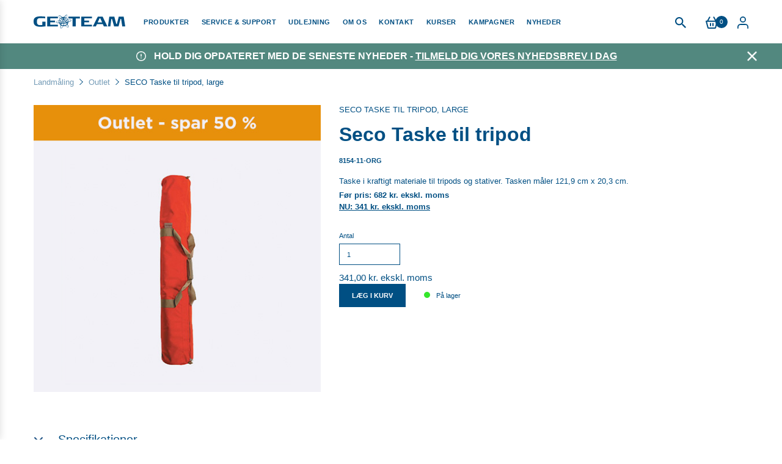

--- FILE ---
content_type: text/html; charset=UTF-8
request_url: https://www.geoteam.dk/produkt/Landm%C3%A5ling/Outlet/165/seco-taske-til-tripod-large
body_size: 22912
content:
<!DOCTYPE html>
<html lang="dk">
<head>
    <meta charset="utf-8">
                                <title>Seco Taske til tripod</title>
        <meta http-equiv="Content-Type" content="text/html; charset=UTF-8">
        <meta name="viewport" content="width=device-width, initial-scale=1.0, maximum-scale=1.0, user-scalable=0"/>
        <meta name="keywords" content="landmålingsudstyr, landmålerudstyr, udstyr landmåling, landmåling tilbehør, landmåler udstyr, tilbehør, taske, seco, stativ, tripod, outlet, rabat, tilbud, udsalg, 8154-11-ORG,">
        <meta name="description" content="Vi forhandler, servicerer og udlejer udstyr fra Trimble til landmåling og tilbyder stabilt og nøjagtigt GPSnet, der er godkendt af SDFI til matrikulære formål.">
    
    <!-- Google tag (gtag.js) -->
<script async src="https://www.googletagmanager.com/gtag/js?id=G-B78P7HFE0V"></script>
<script>
  window.dataLayer = window.dataLayer || [];
  function gtag(){dataLayer.push(arguments);}
  gtag('js', new Date());

  gtag('config', 'G-B78P7HFE0V');
</script>
<!-- Google Tag Manager -->
<script>(function(w,d,s,l,i){w[l]=w[l]||[];w[l].push({'gtm.start':
new Date().getTime(),event:'gtm.js'});var f=d.getElementsByTagName(s)[0],
j=d.createElement(s),dl=l!='dataLayer'?'&l='+l:'';j.async=true;j.src=
'https://www.googletagmanager.com/gtm.js?id='+i+dl;f.parentNode.insertBefore(j,f);
})(window,document,'script','dataLayer','GTM-T652N2G');</script>
<!-- End Google Tag Manager -->
<!-- Start of HubSpot Embed Code -->
<script type="text/javascript" id="hs-script-loader" async defer src="//js-eu1.hs-scripts.com/143236161.js"></script>
<!-- End of HubSpot Embed Code -->
    <link rel="shortcut icon" href="https://www.geoteam.dk/assets/img/favicon.png" type="image/x-icon">
    <link rel="stylesheet" href="https://www.geoteam.dk/assets/css/bootstrap.min.css">
    <link rel="stylesheet" href="https://cdnjs.cloudflare.com/ajax/libs/font-awesome/4.7.0/css/font-awesome.min.css">
    <link rel="stylesheet" href="https://www.geoteam.dk/assets/css/owl.carousel.min.css">
    <link rel="stylesheet" href="https://cdnjs.cloudflare.com/ajax/libs/animate.css/3.7.0/animate.min.css">
    <link rel="stylesheet" href="https://www.geoteam.dk/assets/css/custom-select.css">
    <link rel="stylesheet" href="https://www.geoteam.dk/assets/css/style.css">
    <link rel="stylesheet" href="https://www.geoteam.dk/assets/css/ma5-menu.min.css">
    <link rel="stylesheet" href="https://www.geoteam.dk/assets/css/responsive.css">
    <link rel="stylesheet" href="https://www.geoteam.dk/assets/css/custom-style.css">
    <link rel="stylesheet" href="https://cdn.datatables.net/1.13.1/css/dataTables.bootstrap5.min.css">
    <link rel="stylesheet" href="https://cdn.datatables.net/responsive/2.4.0/css/responsive.bootstrap5.min.css">
    <script src="https://www.geoteam.dk/assets/js/jquery.min.js"></script>
</head>
<style>
    body {
        touch-action: manipulation;
    }
</style>
<body>

<!-- overlay_menubg -->
<div class="overlay_menubg">
    <div class="menuClose">
        <img src="https://www.geoteam.dk/assets/img/close.png" alt="Geoteam Close" title="close">
    </div>
</div>
<!-- /overlay_menubg -->
<header class="">  <!-- header home-header -->
    <div class="container-fluid">
        <div class="search-desktop">
            <form action="https://www.geoteam.dk/search-produkt" method="get" autocomplete="off">
                <input class="search-des searchright" id="searchKey" type="search" name="name"
                       placeholder="Skriv for at søge">
                <label class="search-label" for="searchKey"><img src="https://www.geoteam.dk/assets/img/search.png"
                                                                 alt="GeoTeam search"></label>
            </form>
        </div>
        <div class="row align-items-center">
            <div class="col-md-9 col-sm-8 col-7 mb-12">
                <div class="nav-section">
                    <div class="logo">
                        <a href="https://www.geoteam.dk">
                            <img src="https://www.geoteam.dk/assets/img/logo.svg" class="logo-def" alt="Geoteam Logo">
                            <img src="https://www.geoteam.dk/assets/img/logo-icon.svg" class="logo-icon" alt="Geoteam Logo">
                        </a>
                    </div>
                    <div class="custom_menubar mobile-hide">
                        <nav class="navbar-custom">
                            <ul class="navbar-menu">
                                <li class="dropdown ">
                                    <a class="dropdown-toggle" href="javascript:;"
                                       id="navbarDropdownMenuLink" data-toggle="dropdown" aria-haspopup="true"
                                       aria-expanded="false">
                                        Produkter
                                    </a>
                                    <ul class="dropdown-menu" aria-labelledby="navbarDropdownMenuLink">
                                                                                <li class="dropdown-submenu">
                                                                                        <a href="https://www.geoteam.dk/produktkategori/Landmåling">Landmåling</a>
                                            
                                            <ul class="dropdown-menu">
                                                                                                <li>
                                                    <a href="https://www.geoteam.dk/produkttype/Landmåling/GNSS-modtagere"> GNSS-modtagere </a>
                                                </li>
                                                                                                <li>
                                                    <a href="https://www.geoteam.dk/produkttype/landmåling/controllere"> Controllere </a>
                                                </li>
                                                                                                <li>
                                                    <a href="https://www.geoteam.dk/produkttype/landmaling/Laserscanning"> Laserscanning </a>
                                                </li>
                                                                                                <li>
                                                    <a href="https://www.geoteam.dk/produkttype/landmaling/Totalstationer"> Totalstationer </a>
                                                </li>
                                                                                                <li>
                                                    <a href="https://www.geoteam.dk/produkttype/landmåling/software"> Software </a>
                                                </li>
                                                                                                <li>
                                                    <a href="https://www.geoteam.dk/produkttype/landmåling/garantier"> Garantier </a>
                                                </li>
                                                                                                <li>
                                                    <a href="https://www.geoteam.dk/produkttype/Landm%C3%A5ling/GNSS-Catalyst"> GNSS Catalyst </a>
                                                </li>
                                                                                                <li>
                                                    <a href="https://www.geoteam.dk/produkttype/Referencenet/Referencenet-til-landm%C3%A5ling"> Referencenet til landmåling </a>
                                                </li>
                                                                                                <li>
                                                    <a href="https://www.geoteam.dk/produkttype/Landm%C3%A5ling/Tilbeh%C3%B8r"> Tilbehør landmåling </a>
                                                </li>
                                                                                                <li>
                                                    <a href="https://www.geoteam.dk/produkttype/Landmåling/RAM-Mounts"> RAM Mounts </a>
                                                </li>
                                                                                                <li>
                                                    <a href="https://www.geoteam.dk/produkttype/Landmåling/Baneopmåling"> Baneopmåling </a>
                                                </li>
                                                                                                <li>
                                                    <a href="https://www.geoteam.dk/droner-landmaaling"> Droner til landmåling </a>
                                                </li>
                                                                                                <li>
                                                    <a href="https://www.geoteam.dk/produkttype/landmaling/Outlet"> Outlet </a>
                                                </li>
                                                                                            </ul>
                                        </li>
                                                                                <li class="dropdown-submenu">
                                                                                        <a href="https://www.geoteam.dk/produktkategori/landbrug">Præcisionslandbrug</a>
                                            
                                            <ul class="dropdown-menu">
                                                                                                <li>
                                                    <a href="https://www.geoteam.dk/produkttype/landbrug/Autostyring"> Autostyring </a>
                                                </li>
                                                                                                <li>
                                                    <a href="https://www.geoteam.dk/produkttype/landbrug/Redskabsstyring"> Redskabsstyring </a>
                                                </li>
                                                                                                <li>
                                                    <a href="https://www.geoteam.dk/produkttype/landbrug/Software-til-landbrug"> Software til landbrug </a>
                                                </li>
                                                                                                <li>
                                                    <a href="https://www.geoteam.dk/produkttype/landbrug/Dræning"> Dræning </a>
                                                </li>
                                                                                                <li>
                                                    <a href="https://www.geoteam.dk/produkttype/landbrug/kornanalyse"> Kornanalyse </a>
                                                </li>
                                                                                                <li>
                                                    <a href="https://www.geoteam.dk/produkt/landbrug/Plovstyring/371/geoplough-x-display-only"> Plovstyring </a>
                                                </li>
                                                                                                <li>
                                                    <a href="https://www.geoteam.dk/produkttype/landbrug/Kamera"> Kamera </a>
                                                </li>
                                                                                                <li>
                                                    <a href="https://www.geoteam.dk/produkt/landbrug/Support-og-garantier/107/geoteam-plus-abonnement-1-ar"> Support </a>
                                                </li>
                                                                                                <li>
                                                    <a href="https://www.geoteam.dk/produkttype/landbrug/Spotsprøjtning"> Spotsprøjtning </a>
                                                </li>
                                                                                                <li>
                                                    <a href="https://www.geoteam.dk/produkttype/Referencenet/Referencenet-til-landbrug"> Referencenet </a>
                                                </li>
                                                                                                <li>
                                                    <a href="https://www.geoteam.dk/produkttype/landbrug/TIlbeh%C3%B8r-fra-PTx-Trimble"> Tilbehør fra PTx Trimble </a>
                                                </li>
                                                                                                <li>
                                                    <a href="https://www.geoteam.dk/produkttype/landbrug/RAM-Mounts"> RAM Mounts </a>
                                                </li>
                                                                                                <li>
                                                    <a href="https://www.geoteam.dk/droner-landbrug"> Droner til landbrug </a>
                                                </li>
                                                                                                <li>
                                                    <a href="https://www.geoteam.dk/produkttype/Landbrug/Outlet-AG"> Outlet AG </a>
                                                </li>
                                                                                            </ul>
                                        </li>
                                                                                <li class="dropdown-submenu">
                                                                                        <a href="https://www.geoteam.dk/produkter/gpsnetdk">Referencenet</a>
                                            
                                            <ul class="dropdown-menu">
                                                                                                <li>
                                                    <a href="https://www.geoteam.dk/produkt/Referencenet/620/gpsnet-til-landmalingsudstyr"> GPSnet til landmåling </a>
                                                </li>
                                                                                                <li>
                                                    <a href="https://www.geoteam.dk/produkttype/Referencenet/Referencenet-til-landbrug"> Referencenet til præcisionslandbrug </a>
                                                </li>
                                                                                                <li>
                                                    <a href="https://www.geoteam.dk/produkt/Referencenet/622/gpsnet-til-entreprenorer"> GPSnet til entreprenører </a>
                                                </li>
                                                                                                <li>
                                                    <a href="https://www.geoteam.dk/produkt/Referencenet/598/gpsnet-forskning-udvikling-web-stk"> GPSnet til forskning og udvikling </a>
                                                </li>
                                                                                                <li>
                                                    <a href="https://www.geoteam.dk/produkt/Referencenet/729/korttidslogin"> GPSnet korttidslogin </a>
                                                </li>
                                                                                                <li>
                                                    <a href="https://www.geoteam.dk/produkt/Referencenet/623/gpsnet-til-droner"> GPSnet til droner </a>
                                                </li>
                                                                                            </ul>
                                        </li>
                                                                                <li class="dropdown-submenu">
                                                                                        <a href="https://www.geoteam.dk/produktkategori/droner">Droner</a>
                                            
                                            <ul class="dropdown-menu">
                                                                                                <li>
                                                    <a href="https://www.geoteam.dk/produktkategori/droner"> Droner </a>
                                                </li>
                                                                                                <li>
                                                    <a href="https://www.geoteam.dk/produkttype/droner/Tilbeh%C3%B8r-til-droner"> Tilbehør til droner </a>
                                                </li>
                                                                                                <li>
                                                    <a href="https://www.geoteam.dk/produkttype/Referencenet/GPSnet-til-droner"> GPSnet til droner </a>
                                                </li>
                                                                                                <li>
                                                    <a href="https://www.geoteam.dk/produkttype/droner/Software-til-droner"> Software til droner </a>
                                                </li>
                                                                                                <li>
                                                    <a href="https://www.geoteam.dk/produkttype/droner/Drone-Undervisning"> Drone undervisning </a>
                                                </li>
                                                                                                <li>
                                                    <a href="https://www.geoteam.dk/droner-landbrug"> Droner til landbrug </a>
                                                </li>
                                                                                                <li>
                                                    <a href="https://www.geoteam.dk/produkttype/Droner/Outlet-Droner"> Outlet Droner </a>
                                                </li>
                                                                                            </ul>
                                        </li>
                                                                            </ul>
                                </li>
                                                                <li class="">
                                    <a href="https://www.geoteam.dk/service-support-forside">Service &amp; Support</a>
                                </li>
                                                                <li class="">
                                    <a href="https://www.geoteam.dk/udlejning">Udlejning</a>
                                </li>
                                                                <li class="dropdown ">
                                    <a href="//"
                                       id="navbarDropdownMenuLink1" data-toggle="dropdown" aria-haspopup="true"
                                       aria-expanded="false">
                                        Om os
                                    </a>

                                    <ul class="dropdown-menu kontact-dropdown"
                                        aria-labelledby="navbarDropdownMenuLink1">
                                                                                <li>
                                            <a href="https://www.geoteam.dk/om-geoteam">Om Geoteam</a>
                                        </li>
                                                                                <li>
                                            <a href="https://www.geoteam.dk/karriere">Ledige stillinger</a>
                                        </li>
                                                                                <li>
                                            <a href="https://www.geoteam.dk/moed-landmaaling">Mød Landmålingsteamet</a>
                                        </li>
                                                                                <li>
                                            <a href="https://www.geoteam.dk/moed-landbrug">Mød Landbrugsteamet</a>
                                        </li>
                                                                                <li>
                                            <a href="https://www.geoteam.dk/moed-droneteamet">Mød Droneteamet</a>
                                        </li>
                                                                                <li>
                                            <a href="https://www.geoteam.dk/forretningsbetingelser">Forretningsbetingelser</a>
                                        </li>
                                                                                <li>
                                            <a href="https://www.geoteam.dk/fakturering-og-betaling">Fakturering og betaling</a>
                                        </li>
                                                                            </ul>
                                </li>

                                                                <li class="">
                                    <a href="https://www.geoteam.dk/kontakt">Kontakt</a>
                                </li>
                                                                <li class="dropdown ">
                                    <a href="//"
                                       id="navbarDropdownMenuLink1" data-toggle="dropdown" aria-haspopup="true"
                                       aria-expanded="false">
                                        Kurser
                                    </a>

                                    <ul class="dropdown-menu kontact-dropdown"
                                        aria-labelledby="navbarDropdownMenuLink1">
                                                                                <li>
                                            <a href="https://www.geoteam.dk/kalender/kurser-landmaalerudstyr">Kurser landmåling</a>
                                        </li>
                                                                                <li>
                                            <a href="https://www.geoteam.dk/kurser-landmaend">Kurser præcisionslandbrug</a>
                                        </li>
                                                                                <li>
                                            <a href="https://www.geoteam.dk/dronekurser">Kurser droner</a>
                                        </li>
                                                                            </ul>
                                </li>

                                                                <li class="dropdown ">
                                    <a href="//kampagner"
                                       id="navbarDropdownMenuLink1" data-toggle="dropdown" aria-haspopup="true"
                                       aria-expanded="false">
                                        Kampagner
                                    </a>

                                    <ul class="dropdown-menu kontact-dropdown"
                                        aria-labelledby="navbarDropdownMenuLink1">
                                                                                <li>
                                            <a href="https://www.geoteam.dk/kampagner_landmaaling">Kampagner til landmåling</a>
                                        </li>
                                                                                <li>
                                            <a href="https://www.geoteam.dk/kampagner_praecisionslandbrug">Kampagner til præcisionslandbrug</a>
                                        </li>
                                                                            </ul>
                                </li>

                                                                <li class="dropdown ">
                                    <a href="//nyheder"
                                       id="navbarDropdownMenuLink1" data-toggle="dropdown" aria-haspopup="true"
                                       aria-expanded="false">
                                        Nyheder
                                    </a>

                                    <ul class="dropdown-menu kontact-dropdown"
                                        aria-labelledby="navbarDropdownMenuLink1">
                                                                                <li>
                                            <a href="https://www.geoteam.dk/seneste-nyt">Seneste nyt</a>
                                        </li>
                                                                                <li>
                                            <a href="https://www.geoteam.dk/nyhedsbrev-landmaaling">Nyhedsbrev Landmåling</a>
                                        </li>
                                                                                <li>
                                            <a href="https://www.geoteam.dk/nyhedsbrev-landbrug">Nyhedsbrev Landbrug</a>
                                        </li>
                                                                                <li>
                                            <a href="https://www.geoteam.dk/nyhedsbrev-droner">Nyhedsbrev Droner</a>
                                        </li>
                                                                            </ul>
                                </li>

                                                            </ul>
                        </nav>


                    </div>

                </div>
            </div>

            <div class="col-md-3 col-sm-4 col-5 mb-12">
                <!-- right-header -->
                <div class="right-header">
                    <ul>
                        <li class="search-icon mobile_hide">
                            <div class="search-container">
                                <form action="https://www.geoteam.dk/search-produkt" method="get" autocomplete="off">
                                    <input class="search expandright searchright" id="searchright" type="search"
                                           name="name"
                                           placeholder="Skriv for at søge" autocomplete="off">
                                    <label class="button searchbutton" for="searchright"><img
                                            src="https://www.geoteam.dk/assets/img/icon/Icon-search.svg"
                                            alt="Geoteam search icon"></label>
                                </form>
                            </div>
                        </li>
                        <li class="basket-icon"><a href="javascript:void(0);"><img
                                    src="https://www.geoteam.dk/assets/img/icon/Icon-basket.svg" alt="Geoteam basket icon">
                                <span>0</span></a></li>
                        <li class="acuser-icon"><a href="javascript:;"><img
                                    src="https://www.geoteam.dk/assets/img/icon/Icon-user.svg" alt="Geoteam user icon"></a></li>
                    </ul>
                </div><!-- /right-header -->
            </div>
        </div>
    </div>

    <!-- mobile-menu -->
    <div class="mobile-menu">
        <!-- mobile menu toggle button start -->
        <button class="ma5menu__toggle" type="button">
            <span class="ma5menu__icon-toggle"><i class="fa fa-bars"></i></span> <span
                class="ma5menu__sr-only">Menu</span>
        </button>

        <!-- mobile menu toggle button end -->
        <div style="display: none;">
            <!-- source for mobile menu start -->
            <ul class="site-menu">
                <li>
                    <a href="#">Produkter</a>
                    <ul>
                                                <li><a href="#">Landmåling</a>
                            <ul>
                                                                <li>
                                    <a href="https://www.geoteam.dk/produkttype/Landmåling/GNSS-modtagere">GNSS-modtagere</a>
                                </li>

                                                                <li>
                                    <a href="https://www.geoteam.dk/produkttype/landmåling/controllere">Controllere</a>
                                </li>

                                                                <li>
                                    <a href="https://www.geoteam.dk/produkttype/landmaling/Laserscanning">Laserscanning</a>
                                </li>

                                                                <li>
                                    <a href="https://www.geoteam.dk/produkttype/landmaling/Totalstationer">Totalstationer</a>
                                </li>

                                                                <li>
                                    <a href="https://www.geoteam.dk/produkttype/landmåling/software">Software</a>
                                </li>

                                                                <li>
                                    <a href="https://www.geoteam.dk/produkttype/landmåling/garantier">Garantier</a>
                                </li>

                                                                <li>
                                    <a href="https://www.geoteam.dk/produkttype/Landm%C3%A5ling/GNSS-Catalyst">GNSS Catalyst</a>
                                </li>

                                                                <li>
                                    <a href="https://www.geoteam.dk/produkttype/Referencenet/Referencenet-til-landm%C3%A5ling">Referencenet til landmåling</a>
                                </li>

                                                                <li>
                                    <a href="https://www.geoteam.dk/produkttype/Landm%C3%A5ling/Tilbeh%C3%B8r">Tilbehør landmåling</a>
                                </li>

                                                                <li>
                                    <a href="https://www.geoteam.dk/produkttype/Landmåling/RAM-Mounts">RAM Mounts</a>
                                </li>

                                                                <li>
                                    <a href="https://www.geoteam.dk/produkttype/Landmåling/Baneopmåling">Baneopmåling</a>
                                </li>

                                                                <li>
                                    <a href="https://www.geoteam.dk/droner-landmaaling">Droner til landmåling</a>
                                </li>

                                                                <li>
                                    <a href="https://www.geoteam.dk/produkttype/landmaling/Outlet">Outlet</a>
                                </li>

                                                            </ul>
                        </li>
                                                <li><a href="#">Præcisionslandbrug</a>
                            <ul>
                                                                <li>
                                    <a href="https://www.geoteam.dk/produkttype/landbrug/Autostyring">Autostyring</a>
                                </li>

                                                                <li>
                                    <a href="https://www.geoteam.dk/produkttype/landbrug/Redskabsstyring">Redskabsstyring</a>
                                </li>

                                                                <li>
                                    <a href="https://www.geoteam.dk/produkttype/landbrug/Software-til-landbrug">Software til landbrug</a>
                                </li>

                                                                <li>
                                    <a href="https://www.geoteam.dk/produkttype/landbrug/Dræning">Dræning</a>
                                </li>

                                                                <li>
                                    <a href="https://www.geoteam.dk/produkttype/landbrug/kornanalyse">Kornanalyse</a>
                                </li>

                                                                <li>
                                    <a href="https://www.geoteam.dk/produkt/landbrug/Plovstyring/371/geoplough-x-display-only">Plovstyring</a>
                                </li>

                                                                <li>
                                    <a href="https://www.geoteam.dk/produkttype/landbrug/Kamera">Kamera</a>
                                </li>

                                                                <li>
                                    <a href="https://www.geoteam.dk/produkt/landbrug/Support-og-garantier/107/geoteam-plus-abonnement-1-ar">Support</a>
                                </li>

                                                                <li>
                                    <a href="https://www.geoteam.dk/produkttype/landbrug/Spotsprøjtning">Spotsprøjtning</a>
                                </li>

                                                                <li>
                                    <a href="https://www.geoteam.dk/produkttype/Referencenet/Referencenet-til-landbrug">Referencenet</a>
                                </li>

                                                                <li>
                                    <a href="https://www.geoteam.dk/produkttype/landbrug/TIlbeh%C3%B8r-fra-PTx-Trimble">Tilbehør fra PTx Trimble</a>
                                </li>

                                                                <li>
                                    <a href="https://www.geoteam.dk/produkttype/landbrug/RAM-Mounts">RAM Mounts</a>
                                </li>

                                                                <li>
                                    <a href="https://www.geoteam.dk/droner-landbrug">Droner til landbrug</a>
                                </li>

                                                                <li>
                                    <a href="https://www.geoteam.dk/produkttype/Landbrug/Outlet-AG">Outlet AG</a>
                                </li>

                                                            </ul>
                        </li>
                                                <li><a href="#">Referencenet</a>
                            <ul>
                                                                <li>
                                    <a href="https://www.geoteam.dk/produkt/Referencenet/620/gpsnet-til-landmalingsudstyr">GPSnet til landmåling</a>
                                </li>

                                                                <li>
                                    <a href="https://www.geoteam.dk/produkttype/Referencenet/Referencenet-til-landbrug">Referencenet til præcisionslandbrug</a>
                                </li>

                                                                <li>
                                    <a href="https://www.geoteam.dk/produkt/Referencenet/622/gpsnet-til-entreprenorer">GPSnet til entreprenører</a>
                                </li>

                                                                <li>
                                    <a href="https://www.geoteam.dk/produkt/Referencenet/598/gpsnet-forskning-udvikling-web-stk">GPSnet til forskning og udvikling</a>
                                </li>

                                                                <li>
                                    <a href="https://www.geoteam.dk/produkt/Referencenet/729/korttidslogin">GPSnet korttidslogin</a>
                                </li>

                                                                <li>
                                    <a href="https://www.geoteam.dk/produkt/Referencenet/623/gpsnet-til-droner">GPSnet til droner</a>
                                </li>

                                                            </ul>
                        </li>
                                                <li><a href="#">Droner</a>
                            <ul>
                                                                <li>
                                    <a href="https://www.geoteam.dk/produktkategori/droner">Droner</a>
                                </li>

                                                                <li>
                                    <a href="https://www.geoteam.dk/produkttype/droner/Tilbeh%C3%B8r-til-droner">Tilbehør til droner</a>
                                </li>

                                                                <li>
                                    <a href="https://www.geoteam.dk/produkttype/Referencenet/GPSnet-til-droner">GPSnet til droner</a>
                                </li>

                                                                <li>
                                    <a href="https://www.geoteam.dk/produkttype/droner/Software-til-droner">Software til droner</a>
                                </li>

                                                                <li>
                                    <a href="https://www.geoteam.dk/produkttype/droner/Drone-Undervisning">Drone undervisning</a>
                                </li>

                                                                <li>
                                    <a href="https://www.geoteam.dk/droner-landbrug">Droner til landbrug</a>
                                </li>

                                                                <li>
                                    <a href="https://www.geoteam.dk/produkttype/Droner/Outlet-Droner">Outlet Droner</a>
                                </li>

                                                            </ul>
                        </li>
                                            </ul>
                </li>
                                <li>
                    <a href="https://www.geoteam.dk/service-support-forside">Service & Support</a>
                </li>
                                <li>
                    <a href="https://www.geoteam.dk/udlejning">Udlejning</a>
                </li>
                                <li>
                    <a href="#">Om os</a>
                    <ul>
                                                <li>
                            <a href="https://www.geoteam.dk/om-geoteam"> Om Geoteam</a>
                        </li>
                                                <li>
                            <a href="https://www.geoteam.dk/karriere"> Ledige stillinger</a>
                        </li>
                                                <li>
                            <a href="https://www.geoteam.dk/moed-landmaaling"> Mød Landmålingsteamet</a>
                        </li>
                                                <li>
                            <a href="https://www.geoteam.dk/moed-landbrug"> Mød Landbrugsteamet</a>
                        </li>
                                                <li>
                            <a href="https://www.geoteam.dk/moed-droneteamet"> Mød Droneteamet</a>
                        </li>
                                                <li>
                            <a href="https://www.geoteam.dk/forretningsbetingelser"> Forretningsbetingelser</a>
                        </li>
                                                <li>
                            <a href="https://www.geoteam.dk/fakturering-og-betaling"> Fakturering og betaling</a>
                        </li>
                                            </ul>
                </li>
                                <li>
                    <a href="https://www.geoteam.dk/kontakt">Kontakt</a>
                </li>
                                <li>
                    <a href="#">Kurser</a>
                    <ul>
                                                <li>
                            <a href="https://www.geoteam.dk/kalender/kurser-landmaalerudstyr"> Kurser landmåling</a>
                        </li>
                                                <li>
                            <a href="https://www.geoteam.dk/kurser-landmaend"> Kurser præcisionslandbrug</a>
                        </li>
                                                <li>
                            <a href="https://www.geoteam.dk/dronekurser"> Kurser droner</a>
                        </li>
                                            </ul>
                </li>
                                <li>
                    <a href="#">Kampagner</a>
                    <ul>
                                                <li>
                            <a href="https://www.geoteam.dk/kampagner_landmaaling"> Kampagner til landmåling</a>
                        </li>
                                                <li>
                            <a href="https://www.geoteam.dk/kampagner_praecisionslandbrug"> Kampagner til præcisionslandbrug</a>
                        </li>
                                            </ul>
                </li>
                                <li>
                    <a href="#">Nyheder</a>
                    <ul>
                                                <li>
                            <a href="https://www.geoteam.dk/seneste-nyt"> Seneste nyt</a>
                        </li>
                                                <li>
                            <a href="https://www.geoteam.dk/nyhedsbrev-landmaaling"> Nyhedsbrev Landmåling</a>
                        </li>
                                                <li>
                            <a href="https://www.geoteam.dk/nyhedsbrev-landbrug"> Nyhedsbrev Landbrug</a>
                        </li>
                                                <li>
                            <a href="https://www.geoteam.dk/nyhedsbrev-droner"> Nyhedsbrev Droner</a>
                        </li>
                                            </ul>
                </li>
                            </ul>
            <!-- source for mobile menu end -->
        </div>
    </div> <!-- /mobile-menu -->

</header>
<div class="alert alert-custom  bg-red alert-dismissible fade show" style="background-color: #52887F !important; border-color: #52887F !important;">
    <div class="alert_empty"></div>
    <div class="alt_cont">
        <img src="https://www.geoteam.dk/assets/img/info.png" alt="GeoTeam info" title="info"
             class="img-fluid infoicon">
        <span><p><strong><span style="font-size:16px"><span style="font-family:Arial,Helvetica,sans-serif"><a href="https://share-eu1.hsforms.com/22EGQFVcvTGOtfaH_MLlKfQ2da1q9" target="_blank"><span style="color:#ffffff">HOLD DIG OPDATERET MED DE SENESTE NYHEDER - <u>TILMELD DIG VORES NYHEDSBREV I DAG</u></span></a></span></span></strong></p></span>
    </div>
    <button type="button" class="close" data-dismiss="alert"><img src="https://www.geoteam.dk/assets/img/close-pop.png"
                                                                  alt="Close" title="close"
                                                                  class="img-fluid closeicon">
    </button>
</div>

<!-- search-overlay -->
<div class="search-overlay d-none">
    <div class="se_loader" id="searchLoader" style="display: none;">
        <div class="lds-spinner">
            <div></div>
            <div></div>
            <div></div>
            <div></div>
            <div></div>
            <div></div>
            <div></div>
            <div></div>
            <div></div>
            <div></div>
            <div></div>
            <div></div>
        </div>
    </div>
    <div class="search-outpup">
        <div class="produkter">
            <h3>Produkter <span id="checkCounting">0 </span> <span> af</span> <span id="modelResultCount">0</span></h3>
            <a href="#" class="seeAll">Se alle</a>
        </div>

        <div class="pro_scroll">
            <div id="searchData"></div>
            <div class="produkter">
                <h3>Vejledninger <span id="contentCounting">0</span> <span> af</span> <span
                        id="modelContentResultCount">0</span></h3>
                <a href="#" class="seeAll">Se alle</a>
            </div>
            <div id="searchDoc"></div>

            <div id="pageData"></div>
            <div class="produkter">
                <h3>Sider <span id="checkPageCounting">0</span> <span> af</span> <span
                        id="modelPageResultCount">0</span></h3>
                <a href="#" class="seeAll">Se alle</a>
            </div>
            <div id="searchPage"></div>
        </div>

    </div>

    <div class="footer_search">
        <a href="#" class="alle-resultater">Se alle resultater</a>
    </div>
</div> <!-- /search-overlay -->

<!-- basket-box -->

<div class="basket-box d-none" id="appendBasketBox">

    <div class="media-sec">
        <div class="text-center kurven"><h6 class="noData"> Kurven er tom</h6></div>    </div>
    <div class="totle-price">
        <ul>
                        <li></li>
        </ul>
    </div>
        <a href="javascript:;" class="btn checkout-btn">Gå til kurv</a>
    </div>

<!-- /basket-box -->

<!------ Sign out section ------>

<div class="userBox-section d-none">
    <ul>
                <li><a href="https://www.geoteam.dk/login-register">Log ind</a></li>
            </ul>
</div>

<!-- preloader area start -->
<div id="pre-loader" class="d-none">
    <div class="pre-loader">
        <img src="https://www.geoteam.dk/assets/img/shopping-cart-shopping.gif" alt="cart" title="cart"
             style="margin: 0px auto;">
    </div>
</div>
<!-- preloader area end -->
    <style>
        .left-section .form-sec {
            padding: 10px;
        }

        .left-section .form-sec .form-group {
            margin-bottom: 10px;
            width: 100%;
        }
        .active-product {
            border:2px solid #035084;
        }
        .noactive-product {
            border:2px solid #f2f1f7;
        }
        .product-price {
            margin-top: 10px !important;
        }
        .product-details-box .product-desc p {
            margin-bottom: 4px;
        }
        .handle-product-height{
            position: relative !important;
        }
        .pro-description-textarea {
            text-transform: initial;
            font-size: 14px;
        }
        .pro-description-textarea p {
            width: 100%;
            line-height: 1.45;
            padding: 0;
            margin-bottom: 16px;
        }
        .d-block {
            display: block;
        }
    </style>
    <section>
        <div class="product-sec produkter-section produkt-type produkt">
            <div class="container-fluid">
                <div class="product-heading">
                    <ul>
                        <!-- <li><a href="https://www.geoteam.dk/search-produkt">Produkter</a></li> -->

                                                    <!-- <li><a href="javascript:void(0);"><img src="https://www.geoteam.dk/assets/img/icon/Arrow-left.svg"
                                                                   alt="Geoteam left arrow icon"></a>
                            </li> -->
                                                            <li><a href="https://www.geoteam.dk/produktkategori/Landm%C3%A5ling">Landmåling</a></li>
                            
                                                
                                                                                    <li><a href="javascript:void(0);"><img src="https://www.geoteam.dk/assets/img/icon/Arrow-left.svg"></a> </li>
                                <li>
                                                                        <a href="https://www.geoteam.dk/produkttype/Landm%C3%A5ling/Outlet">
                                        Outlet
                                    </a>
                                </li>

                            
                                                                        <li><a href="javascript:void(0);"><img src="https://www.geoteam.dk/assets/img/icon/Arrow-left.svg"></a> </li>
                        <li> SECO Taske til tripod, large </li>

                    </ul>
                </div>
                <div class="row">

                    <div class="col-md-5">
                        <div class="product-zoom-slide">
                            <div class="img-products">

                                <div class="owl-carousel owl-theme big" id="big">
                                                                                                                <div class="item">
                                            <img data-target="#myImgShow" data-toggle="modal"
                                                 class="img-responsive" data-lightbox="gallery"
                                                 src="https://www.geoteam.dk/pagebuilder/uploads/1685702014853858/SECO-taske-til-tripod-large-8154-11-org-rabat-ny-web.jpg" title="SECO taske til tripod large 8154-11-org rabat"
                                                 alt="SECO taske til tripod large 8154-11-org rabat"/>
                                        </div>
                                    
                                                                    </div>
                                <div class="dummy-text d-none">
                                    <p>Flatrate</p>
                                </div>
                                <div class="owl-carousel owl-theme" id="thumbs">

                                </div>
                            </div>
                        </div>
                    </div>


                    <div class="col-md-7">
                        
                        <div class="product-details-box">
                            <h3>SECO Taske til tripod, large</h3>
                            <h1><b>Seco Taske til tripod</b></h1>
                            <h5 class="mb-2"><b>8154-11-ORG</b></h5>
                             <!---------------------------------------------------->
                            <!-- #58286, Webshop - Beskrivelse på VAR-produkter. -->
                            <!----------------------------------------------------->
                                                        <!--------------------------------------------------------->
                            <!----------- End Beskrivelse på VAR-produkter ------------>
                            <!--------------------------------------------------------->
                            <div class="product-desc">
                                <p><p> Taske i kraftigt materiale til tripods og stativer. Tasken måler 121,9 cm x 20,3 cm.</p><p><span style="font-weight: bolder;">Før pris: 682 kr. ekskl. moms<br></span><span style="font-weight: bolder;"><u>NU: 341 kr. ekskl. moms</u></span><br></p><p> </p></p>
                            </div>
                            <div class="">
                                <div class="qty-input">
                                    <label for="antal">Antal</label>
                                    <input type="number" name="antal" id="antal" value="1">
                                </div>
                            </div>
                            <div class="product-price">
                            <span class='unitPrice d-none'>341</span><span class='sellPrice d-none'>341</span><span class='productType d-none'>Physical</span>                            <h4>341,00 kr. ekskl. moms</h4>
                            <!--p> ekskl. moms pr. år</p-->
                                                            <div class="product__btn ">
                                    <div class="">

                                                                                    <button class="price-btn 165"
                                                onclick="addCart('165')"
                                                id="8154-11-ORG">Læg i kurv
                                        </button>
                                                                            </div>
                                    <h5> <span class="green"
                                                                                      style="background-color:#35E62C "></span> På lager                                     </h5>
                                </div>
                            </div>


                        </div>
                                            </div>
                </div>
            </div>
        </div>
    </section>

    <!-- ============Model COde Start============= -->
    <div class="modal fade" id="myImgShow" role="dialog" style="z-index: 9999999">
        <div class="modal-dialog  modal-imgshow modal-dialog-centered">
            <div class="modal-content">
                <div class="modal-body">
                    <div class="close" data-dismiss="modal">
                        <img alt="Close" title="close" class="img-responsive" src="https://www.geoteam.dk/assets/img/close-pop.png"
                             style="height: auto !important;">
                    </div>
                    <div class="owl-carousel owl-theme big" id="big-popup" id="">
                                                                                                                        <div class='zoom item ex3' id='ex30'>

                                        <img class="img-responsive target" data-lightbox="gallery"
                                             src="https://www.geoteam.dk/pagebuilder/uploads/1685702014853858/SECO-taske-til-tripod-large-8154-11-org-rabat-ny-web.jpg" title="SECO taske til tripod large 8154-11-org rabat"
                                             alt="SECO taske til tripod large 8154-11-org rabat"/>
                                    </div>
                                                                                                        </div>
                </div>
            </div>
        </div>
    </div>
    <!-- ============Model Code End============= -->

    <!-- ================Description Section Code Start==================== -->
    <section>
        <div class="description-section">
            <div class="container-fluid">
                <div class="row">
                    <div class="col-md-12">
                        <div class="accordion-bral">
                                                    <!----- Specifikationer   ------------>
                                                            <div class="accordian-box">
                                    <input class="ac-input" id="ac-1" name="accordion-1" type="checkbox"/>
                                    <label class="ac-label toggle-btn" for="ac-1">
                                        <span class="arrow"></span>Specifikationer</label>
                                    <div class="article ac-content">
                                        <div class="content-aa pt-0">
                                            <ul><li>Mål: 121,9 x 20,3 cm</li><li>Farve: orange</li><li>Vægt: 0,82 kg&nbsp;</li></ul>                                        </div>
                                    </div>
                                </div>
                            
                            
                            
                            
                        <!---- Inkluderer  ----->
                                                            <div class="accordian-box">
                                    <input class="ac-input" id="ac-3" name="accordion-1" type="checkbox"/>
                                    <label class="ac-label toggle-btn" for="ac-3"> <span
                                            class="arrow"></span>Indeholder</label>
                                    <div class="article ac-content">
                                        <div class="content-aa pt-0">
                                            Taske til tripods og stativer&nbsp;                                        </div>
                                    </div>
                                </div>
                            
                        <!----- Øvrige  -------->
                                                                                <!------ Tilbehør  ------->



                            
                        </div>
                    </div>
                </div>
            </div>
        </div>
    </section>
    <!-- ================Description Section Code End==================== -->



    <!-- ================Product Section Code Start==================== -->
                                                                                                                                                                                            <section>
        <div class="product-sec">
            <div class="container-fluid">
                                    <div class="product-heading fsize34">
                        <h3>Passer sammen med</h3>
                    </div>
                    <div class="row">
                                                                                                                <div class="col-md-2 mb-4">
                                    <div class="product-box">
                                        <a href="https://www.geoteam.dk/produkt/Landm%C3%A5ling/Outlet/65/seco-tripod-stativ-3-benet-stativ">
                                            <div class="product-zoom">
                                                                                                    <img src="https://www.geoteam.dk/pagebuilder/uploads/1662552051240757/Tri-Max-Tripod-90550.jpg"
                                                         title="Tri Max Tripod 90550"
                                                         alt="Tri Max Tripod 90550">
                                                                                            </div>
                                        </a>
                                        <div class="pro-name-heading">
                                            <h4>
                                                <a href="https://www.geoteam.dk/produkt/Landm%C3%A5ling/Outlet/65/seco-tripod-stativ-3-benet-stativ">Seco Trebenet stativ til totalstationer og scannere&nbsp;</a>
                                                
                                            </h4>
                                            
                                            <ul>
                                                                                                <li class="">
                                                    <strong>
                                                                                                                    4.100,00 kr. ekskl. moms
                                                                                                            </strong>
                                                </li>
                                                <li><span class="green"
                                                          style="background-color: #35E62C"></span> På lager                                                </li>
                                            </ul>
                                        </div>
                                    </div>
                                </div>
                                                                                                                                            <div class="col-md-2 mb-4">
                                    <div class="product-box">
                                        <a href="https://www.geoteam.dk/produkt/Landm%C3%A5ling/Outlet/151/seco-stottestativ-til-stok">
                                            <div class="product-zoom">
                                                                                                    <img src="https://www.geoteam.dk/pagebuilder/uploads/1662623618369998/SECO-stativ-Alligator-Clamp-Prism-Pole-Tripod-5214-00.jpg"
                                                         title="SECO stativ Alligator Clamp Prism Pole Tripod 5214-00"
                                                         alt="SECO stativ Alligator Clamp Prism Pole Tripod 5214-00">
                                                                                            </div>
                                        </a>
                                        <div class="pro-name-heading">
                                            <h4>
                                                <a href="https://www.geoteam.dk/produkt/Landm%C3%A5ling/Outlet/151/seco-stottestativ-til-stok">Seco Støttestativ (krokodillenæb) til stok</a>
                                                
                                            </h4>
                                            
                                            <ul>
                                                                                                <li class="">
                                                    <strong>
                                                                                                                    600,00 kr. ekskl. moms
                                                                                                            </strong>
                                                </li>
                                                <li><span class="green"
                                                          style="background-color: #35E62C"></span> På lager                                                </li>
                                            </ul>
                                        </div>
                                    </div>
                                </div>
                                                                                                                                                                                                                            <div class="col-md-2 mb-4">
                                    <div class="product-box">
                                        <a href="https://www.geoteam.dk/produkt/Landm%C3%A5ling/Outlet/153/seco-tripod-i-aluminum">
                                            <div class="product-zoom">
                                                                                                    <img src="https://www.geoteam.dk/pagebuilder/uploads/1662553489570205/Aluminum-Tripod-with-Square-Legs-Quick-Clamp-Black-5301-31-blk.jpg"
                                                         title="Aluminum stativ landmåling"
                                                         alt="Aluminum Tripod with Square Legs Quick Clamp Black 5301-31-blk">
                                                                                            </div>
                                        </a>
                                        <div class="pro-name-heading">
                                            <h4>
                                                <a href="https://www.geoteam.dk/produkt/Landm%C3%A5ling/Outlet/153/seco-tripod-i-aluminum">Seco Tripod i aluminium</a>
                                                
                                            </h4>
                                            
                                            <ul>
                                                                                                <li class="">
                                                    <strong>
                                                                                                                    836,00 kr. ekskl. moms
                                                                                                            </strong>
                                                </li>
                                                <li><span class="green"
                                                          style="background-color: #35E62C"></span> På lager                                                </li>
                                            </ul>
                                        </div>
                                    </div>
                                </div>
                                                                        </div>
                            </div>
        </div>
    </section>

    <!-- ================ Product Section Code End ==================== -->
    <!-- Button trigger modal -->
    <!-- Modal -->
    <div class="modal fade kundeorganisation" id="gpsModal" tabindex="-1" aria-labelledby="exampleModalLabel"
         aria-hidden="true">
        <div class="modal-dialog modal-lg">
            <div class="modal-content">
                <div class="modal-header">
                    <h5 class="modal-title" id="exampleModalLabel"><h3>Opret konto</h3></h5>
                    <button type="button" class="close" data-dismiss="modal" aria-label="Close">
                        <span aria-hidden="true">&times;</span>
                    </button>
                </div>
                <div class="modal-body ">
                    <form action="https://www.geoteam.dk/organization-register-admin" method="post" id="myform" autocomplete="off">
                        <input type="hidden" name="_token" value="OWxI1nX3CKJFJUpPS4SLi1WQ6wY3tEBQ2O70b31v">                        <div class="left-section register-section ">
                            <p>Opret en profil, for at se jeres virksomheds forhandlede priser og få overblik over tidligere ordrer samt udstyr købt hos os. Et login giver jer også mulighed for at holde styr på abonnementer, serviceaftaler samt abonnementer i GPSnet.

Når du opretter dig vil der være en kort behandlingstid, hvor vi verificerer dig som bruger. Du vil modtage en mail fra os, når din profil er oprettet.</p>
                            <div class="form-sec">

                                <div class="row">
                                    <div class="form-group col-md-6">
                                        <label for="crv">CVR-nummer</label>
                                        <div class="pos-rel">
                                            <input type="text" name="cvr" id="crv" class="form-control"
                                                   value="" placeholder="CVR-nummer" required>
                                        </div>
                                    </div>

                                    <div class="form-group col-md-6">
                                        <label for="cname">Firmanavn</label>
                                        <div class="pos-rel">
                                            <input type="text" name="customerName" id="cname" class="form-control"
                                                   value="" placeholder="Firmanavn" required>
                                        </div>
                                    </div>
                                </div>
                                <div class="row">
                                    <div class="form-group col-md-6">
                                        <label for="cname">Navn og efternavn</label>
                                        <div class="pos-rel">
                                            <input type="text" name="fullName" id="fullName" class="form-control"
                                                   value="" placeholder="Navn og efternavn"
                                                   required>
                                        </div>
                                    </div>

                                    <div class="form-group col-md-6">
                                        <label for="address">Faktureringsadresse</label>
                                        <div class="pos-rel">
                                            <input type="text" name="address1" id="address1"
                                                   value="" class="form-control"
                                                   placeholder="Adresse" required>
                                        </div>
                                    </div>
                                </div>

                                <div class="row">
                                    <div class="col-md-12">
                                        <div class="row">
                                            <div class="form-group col-md-6">
                                                <label for="address">Postnummer</label>
                                                <div class="pos-rel">
                                                    <input type="text" name="postalNo" id="postalNo"
                                                           value="" class="form-control"
                                                           placeholder="Postnummer">
                                                </div>
                                            </div>
                                            <div class="form-group col-md-6">
                                                <label for="by">By</label>
                                                <div class="pos-rel">
                                                    <input type="text" name="postalCity" id="postalCity"
                                                           value="" class="form-control"
                                                           placeholder="By">
                                                </div>
                                            </div>
                                        </div>
                                    </div>
                                </div>
                                <div class="row">
                                    <div class="form-group col-md-6">
                                        <label for="telno">Telefonnummer</label>
                                        <div class="pos-rel">
                                            <input type="text" name="phone" id="phone" value=""
                                                   class="form-control" placeholder="Telefonnummer">
                                        </div>
                                    </div>

                                    <div class="form-group col-md-6">
                                        <label for="address">E-mail</label>
                                        <div class="pos-rel">
                                            <input type="email" name="email" id="email" value=""
                                                   class="form-control" placeholder="E-mail">
                                        </div>
                                    </div>
                                </div>

                                <div class="custom-checkbox">
                                    <div class="form-group">
                                        <input type="checkbox" id="check1">
                                        <label for="check1">Ja tak, jeg vil gerne modtage nyhedsbrev</label>
                                    </div>

                                    <div class="form-group">
                                        <input type="checkbox" name="check2" id="check2" required>
                                        <label for="check2">Jeg accepterer <a href="https://www.geoteam.dk/forretningsbetingelser">Geoteams
                                                forretningsbetingelser</a></label>
                                    </div>
                                </div>
                                <div class="row">
                                    <div class="form-group">
                                        <p><a href="https://www.geoteam.dk/personoplysninger">Ved oprettelse, acceptere du vores personoplysninger</a></p>
                                    </div>
                                </div>
                                <div class="form-group">
                                    <button class="btn btn-submit active-bg" type="submit">Opret konto</button>
                                </div>
                            </div>
                        </div>
                    </form>

                </div>

            </div>
        </div>
    </div>


<!-- ================Mail Section Code Start==================== -->

<section>
    <div class="mail-section">
        <div class="container-fluid">
            <div class="row align-items-center">
                <div class="col-md-6 col-sm-6">
                    <div class="mail-text">
                        <p>Abonner på vores nyhedsbrev og modtag seneste nyt fra Geoteam</p>
                    </div>
                </div>

                <div class="col-md-6 col-sm-6">
                    <div class="newsLetters">
                        <script charset="utf-8" type="text/javascript" src="//js-eu1.hsforms.net/forms/embed/v2.js"></script>
                        <script>
                        hbspt.forms.create({
                            portalId: "143236161",
                            formId: "42f3a125-919b-4bf0-a2e6-fb9f6b613b3e",
                            region: "eu1"
                        });
                        </script>
                        <!-- <div class="newsletter_bttn">
                            <div class="b__btn">
                                <div class="form-group">
                                    <input type="checkbox" id="droner" value="droner">
                                    <label for="droner">Droner</label>
                                </div>
                                <div class="form-group">
                                    <input type="checkbox" id="html" value="landmailing">
                                    <label for="html">Landmåling</label>
                                </div>
                                <div class="form-group">
                                    <input type="checkbox" id="css" value="landburg">
                                    <label for="css">Præcisionslandbrug</label>
                                </div>
                                <div class="form-group">
                                    <input type="checkbox" id="jquery" value="GPSnet">
                                    <label for="jquery">GPSnet</label>
                                </div>
                            </div>
                        </div>
                        <div class="mail-button text-right">
                            <input type="text" placeholder="Email" id="newsEmail">
                            <button type="button" class="mail-btn">Tilmeld</button>
                        </div>
                        <div class="newsletter_bttn">
                            <div class="b__btn">
                                <div class="form-group">
                                    <input type="checkbox" id="javascript" value="privacy">
                                    <label for="javascript">Jeg accepterer Geoteams </label> <a
                                        href="https://www.geoteam.dk/gdpr">privatlivspolitik</a>
                                </div>
                            </div>
                        </div> -->
                    </div>
                </div>
            </div>
        </div>
    </div>
</section>


<!-- ================Mail Section Code End==================== -->
<!-- ================Footer Section Code Start==================== -->
<footer>
    <div class="footer-section">
        <div class="container-fluid">
            <div class="row">
                <div class="col-md-2">
                    <div class="footer-menu">
                        <ul>
                            <li>Geoteam A/S</li>
                            <li>Energivej 34, 2750 Ballerup</li>
                            <li>Tlf. <a href="tel:+4577332233">+45 7733 2233</a></li>
                            <li>CVR 28848633</li>
                        </ul>
                    </div>
                </div>
                <div class="col-md-2">
                    <div class="footer-menu">
                        <ul>
                            <li>Åbningstider:</li>
                            <li>Mandag - Torsdag: 8:00                                - 16:00</li>
                            <li>Fredag: 8:00 - 15:30</li>
                        </ul>
                    </div>
                </div>
                <div class="col-md-2">
                    <div class="footer-menu">
                        <ul>
                                                        <li>
                                <a href="https://www.geoteam.dk/forretningsbetingelser">Forretningsbetingelser</a>
                            </li>
                                                        <li>
                                <a href="https://www.geoteam.dk/gdpr">GDPR</a>
                            </li>
                                                        <li>
                                <a href="https://www.geoteam.dk/cookiedeklaration">Cookiedeklaration</a>
                            </li>
                                                        <li>
                                <a href="https://www.geoteam.dk/faq">FAQ</a>
                            </li>
                                                    </ul>
                    </div>
                </div>
                <div class="col-md-6">
                    <div class="footer-social-media text-right">
                        <ul>
                            <li><a href="https://www.linkedin.com/company/geoteamdk/about/" target="_blank"><i class="fa fa-linkedin"></i></a>
                            </li>
                            <li><a href="https://www.facebook.com/geoteamdk" target="_blank"><i class="fa fa-facebook"></i></a>
                            </li>
                            <li><a href="https://www.youtube.com/user/GeoteamAS/" target="_blank"><i
                                        class="fa fa-youtube-play"></i></a></li>
                        </ul>
                    </div>
                </div>
            </div>
        </div>
    </div>
</footer>
<!-- cookies-section -->
<!-- /cookies-section -->
<!-- ================Footer Section Code End==================== -->

<script src="https://www.geoteam.dk/assets/js/jquery.zoom.js"></script>
<script src="https://www.geoteam.dk/assets/js/popper.min.js"></script>
<script src="https://www.geoteam.dk/assets/js/bootstrap.min.js"></script>
<script src="https://www.geoteam.dk/assets/js/owl.carousel.min.js"></script>
<script src="https://www.geoteam.dk/assets/js/custom-select.js"></script>
<script src="https://www.geoteam.dk/assets/js/ma5-menu.min.js"></script>
<script src="https://www.geoteam.dk/assets/js/custom.js"></script>
<script src="https://cdn.jsdelivr.net/jquery.validation/1.16.0/jquery.validate.min.js"></script>
<script src="https://cdn.jsdelivr.net/jquery.validation/1.16.0/additional-methods.min.js"></script>
<script src="https://cdn.jsdelivr.net/npm/sweetalert2@10.10.1/dist/sweetalert2.all.min.js"></script>
<script src="https://www.geoteam.dk/assets/js/jquery.ba-throttle-debounce.js"></script>
<script>
    $(document).ready(function () {
        $('#myModal').modal('show');
    });
</script>
<script>
    $(document).ready(function () {
        var str = window.location.href;
        var test = str.split("/service-support/");

        if (test[1] != undefined) {
            $.ajax({
                type: "GET",
                //url: "http://geoteamdemo.info/trimble?page="+test[1],
                url: "http://geoteamdemo.info/trimble?page=" + test[1],
                //url: "http://localhost/geoteam_new/trimble?page="+test[1],

                success: function (data) {
                    // console.log(data)
                    $('#trimble_menu').html(data);
                }
            })
        }
        $('.mail-btn').click(function () {
            if ($("#droner").prop('checked') == false && $("#html").prop('checked') == false && $("#css").prop('checked') == false && $("#jquery").prop('checked') == false) {
                toastMixin.fire({
                    title: 'Vælg mindst et område',
                    icon: 'error'
                });
            } else if ($("#javascript").prop('checked') == false) {
                toastMixin.fire({
                    title: 'Vælg privatlivspolitik',
                    icon: 'error'
                });
            }
            else if ($("#newsEmail").val() === '') {
                toastMixin.fire({
                    title: 'Indtast din e-mail',
                    icon: 'error'
                });
            } else {
                if ($("#droner").prop('checked') == true) {
                    var droner = $('#droner').val();
                } else {
                    var droner = "";
                }
                if ($("#html").prop('checked') == true) {
                    var landmailing = $('#html').val();
                } else {
                    var landmailing = "";
                }
                if ($("#css").prop('checked') == true) {
                    var landburg = $('#css').val();
                } else {
                    var landburg = "";
                }

                if ($("#jquery").prop('checked') == true) {
                    var gpsnet = $('#jquery').val();
                } else {
                    var gpsnet = "";
                }
                $.ajax({
                    type: "GET",
                    url: "https://www.geoteam.dk/mailchimp",
                    data: "droner=" + droner + "&landmailing=" + landmailing + '&_token=OWxI1nX3CKJFJUpPS4SLi1WQ6wY3tEBQ2O70b31v' + '&landburg=' + landburg + '&email=' + $("#newsEmail").val()+'&gpsnet='+gpsnet,
                    success: function (data) {
                        console.log(data)
                        if (data.status == 1) {
                            toastMixin.fire({
                                title: data.message,
                                icon: 'error'
                            });
                        } else if (data.status == 0) {
                            toastMixin.fire({
                                title: data.message,
                                icon: 'error'
                            });
                        } else {
                            toastMixin.fire({
                                title: 'Du er nu tilmeldt vores nyhedsbrev',
                                icon: 'success'
                            });
                            setTimeout(function () {
                                window.location.reload();
                            }, 3000);
                        }
                    }
                })
            }
        })
    })
</script>
<script>
    $(document).ready(function () {
        // On form submit, manually check checkbox validation
        $("#myform").on("submit", function (e) {
            if (!$("#check2").is(":checked")) {
                $("#check2-error").html("Accepter venligst vores vilkår og betingelser");
                e.preventDefault(); // Stop form submission if checkbox is not checked
            }
        });
        // Remove error message when checkbox is checked
        $("#check2").change(function () {
            if ($("#check2").is(":checked")) {
                $("#check2-error").html("");
            }
        });
    });

    $.validator.addMethod("regex", function(value, element, param) {
        return this.optional(element) ||
            value.match(typeof param == "string" ? new RegExp(param) : param);
    });
    $("#myform").validate({

        rules: {

            cvr: {
                required: true,
            },
            customerName: {
                required: true,
            },
            fullName: {
                required: true,
            },
            address1: {
                required: true,
            },
            postalNo: {
                required: true,
            },
            postalCity: {
                required: true,
            },
            phone: {
                required: true,
            },
            email: {
                required: true,
            },
            password: {
                required: true,
                minlength: 8,
                regex: /^(?=.*[a-z])(?=.*[A-Z])(?=.*\d)(?=.*[@$!%*?&])[A-Za-z\d@$!%*?&]/,
            },
            confirm: {
                required: true,
                equalTo: "#password1"
            },
            check2: {
                required: true,
            },

            name: {
                required: true,
            },
            address: {
                required: true,
            },
            address2: {
                required: true,
            },
            countryCode: {
                required: true,
            },
            contact: {
                required: true,
            },
            deliveryAddressCode: {
                required: true,
            },
        },
        messages: {
            cvr: " Indtast venligst CVR-nummer",
            customerName: "Indtast venligst kundenavn",
            fullName: " Indtast venligst det fulde navn",
            address1: "Indtast venligst din adresse",
            postalNo: "Indtast venligst dit postnummer",
            postalCity: "Indtast venligst din postby",
            phone: "Indtast venligst dit telefonnummer",
            email: " Indtast venligst din e-mail",
            password: {
                required: " Indtast venligst en adgangskode",
                minlength: " Dit kodeord skal bestå af mindst 8 tegn",
                regex:"Adgangskode overholder ikke mindstekravene som er: (Mindst 8 tegn og mindst: Ét stort bogstav, Ét lille bogstav, Ét nummer og Ét specielt tegn)"
            },
            confirm: {
                required: " Indtast venligst en adgangskode",
                minlength: " Dit kodeord skal bestå af mindst 8 tegn",
                equalTo: " Indtast venligst samme adgangskode som ovenfor"
            },
            check2: "Accepter venligst vores vilkår og betingelser",
            name: "Vær sød at skrive dit navn",
            address: "Indtast venligst din første adresse",
            address2: "Indtast venligst din anden adresse",
            countryCode: "Indtast venligst din landekode",
            contact: "indtast venligst dit kontaktnummer",
            deliveryAddressCode: "Indtast venligst din leveringsadressekode"
        },

        errorElement: 'span',
        errorPlacement: function (error, element) {
            error.addClass('invalid-feedback');
            element.closest('.form-group').append(error);
        },
        highlight: function (element, errorClass, validClass) {
            $(element).addClass('is-invalid');
        },
        unhighlight: function (element, errorClass, validClass) {
            $(element).removeClass('is-invalid');
        }
    });

</script>

<script>
    $("#myform2").validate({

        rules: {
            name: {
                required: true,
            },
            address: {
                required: true,
            },
            address2: {
                required: true,
            },
            countryCode: {
                required: true,
            },
            contact: {
                required: true,
            },
            deliveryAddressCode: {
                required: true,
            },
            postalNo: {
                required: true,
            },
            postalCity: {
                required: true,
            },
        },
        messages: {
            postalNo: "Skriv venligst postnummer",
            postalCity: "Skriv venligst by",

            name: "Skriv venligst firmanavn",
            address: "Skriv venligst leveringsadressen",
            address2: "Indtast venligst din anden adresse",
            countryCode: "Indtast venligst din landekode",
            contact: "Skriv venligst attention person",
            deliveryAddressCode: "Indtast venligst din leveringsadressekode"
        },

        errorElement: 'span',
        errorPlacement: function (error, element) {
            error.addClass('invalid-feedback');
            element.closest('.form-group').append(error);
        },
        highlight: function (element, errorClass, validClass) {
            $(element).addClass('is-invalid');
        },
        unhighlight: function (element, errorClass, validClass) {
            $(element).removeClass('is-invalid');
        }
    });

</script>

<script>
    $("#loginForm").validate({

        rules: {
            email: {
                required: true,
            },
            password: {
                required: true,
            },

        },
        messages: {
            email: "Indtast venligst dit brugernavn eller din e-mail",
            password: {
                required: " Indtast venligst en adgangskode",
            }
        },

        errorElement: 'span',
        errorPlacement: function (error, element) {
            error.addClass('invalid-feedback');
            element.closest('.form-group').append(error);
        },
        highlight: function (element, errorClass, validClass) {
            $(element).addClass('is-invalid');
        },
        unhighlight: function (element, errorClass, validClass) {
            $(element).removeClass('is-invalid');
        }
    });

</script>

<script>

    $(document).ready(function () {
        $(document).on('click', '.flex a', function (event) {
            event.preventDefault();
            $('li').removeClass('active');
            $(this).parent('li').addClass('active');
            var myurl = $(this).attr('href');
            var page = $(this).attr('href').split('page=')[1];
            getData(page);
        });
        // getallData();
    });

    function getData(page) {
        var myAssociativeArr = [];
        var allChecked = true;
        $('#search_result').empty();
        $("input[type='checkbox']:checked.checkB").each(function (index, element) {
            if (!element.checked) {
                allChecked = false;
            }
            var newElement = {};
            newElement[$(this).attr('data-id')] = $(this).val();
            myAssociativeArr.push(newElement);
        });
        var imgUrl = "https://www.geoteam.dk";
        var sort = $('#sort').val();
        var resultDoc = '';
        var resultPage = '';

        var productImg = "media/no-image.png";
        $.ajax({
            type: "GET",
            url: "https://www.geoteam.dk/getProdukt_Result",
            data: "data=" + JSON.stringify(myAssociativeArr) + '&_token=OWxI1nX3CKJFJUpPS4SLi1WQ6wY3tEBQ2O70b31v' + '&sort=' + sort + '&page=' + page + '&name=' + name,
            beforeSend: function () {
                $(".se_loader").css('display', 'block');
            },
            success: function (data) {
                //console.log(data)
                var x = 0;

                data.products.data.forEach(function (item) {
                    var productImg = item.url;
                    if (item.url == '' || item.url ==null) {
                        productImg = "media/no-image.png";
                    }
                    if (item.short_text ==null) {
                        var  short_text= "";
                    }else{
                        var short_text = item.short_text;
                    }
                    if (item.is_subscription == 0) {
                        $('#search_result').append(' <div class="media-custom"> <div class="media-left"> <a href="https://www.geoteam.dk/produkt/' + item.id + '/' + item.api_name + '"><img src="' + imgUrl + '/' + productImg + '" alt="' + item.alt_image + '" class="img-fluid"></a> </div><div class="media-body d-flex flex-wrap align-content-between flex-column justify-content-between"> <div class="first-sec"> <a href="https://www.geoteam.dk/produkt/' + item.id + '"> <h3>' + item.api_name + '</h3> </a> <p>' + item.api_id + '</p><p>' + short_text + '</p></div><ul> <li><strong>2500 kr. ekskl. moms</strong></li><li><span></span> Varen er på lager. Bestil inden kl. 14 og vi afsender i dag. </li></ul> </div><div class="media-right"> <a href="#" id="' + item.api_id + '"  onclick="searchaddCart(' + item.id + ')" class="add-basket ' + item.id + '">Læg i kurv</a> </div></div>')
                    }else{
                        $('#search_result').append(' <div class="media-custom"> <div class="media-left"> <a href="https://www.geoteam.dk/produkt/' + item.id + '/' + item.api_name + '"><img src="' + imgUrl + '/' + productImg + '" alt="' + item.alt_image + '" class="img-fluid"></a> </div><div class="media-body d-flex flex-wrap align-content-between flex-column justify-content-between"> <div class="first-sec"> <a href="https://www.geoteam.dk/produkt/' + item.id + '"> <h3>' + item.api_name + '</h3> </a> <p>' + item.api_id + '</p><p>' + short_text + '</p></div><ul> <li><strong>2500 kr. ekskl. moms</strong></li><li><span></span> Varen er på lager. Bestil inden kl. 14 og vi afsender i dag. </li></ul> </div></div>')
                    }
                        x++;
                });

                data.content.contents.forEach(function (item) {
                    //console.log(item)
                    var routes = "https://www.geoteam.dk/produkt/" + item.id + "/" + item.api_name;
                    if (item.type == "guide" || item.type == "video" || item.type == "file") {
                        if (item.type == "video"){
                            var icon = "https://www.geoteam.dk/assets/img/video.png";
                        }else{
                            var icon = "https://www.geoteam.dk/assets/img/s4.png";
                        }
                        resultDoc += ' <div class="media-custom"> <div class="media-left"> <a href="#"><img src="' + icon + '"  alt="' + item.alt_image + '" class="img-fluid"></a> </div><div class="media-body"> <a href="#"> <h3>' + item.name + '</h3> </a> <p>' + item.description + '</p></div><div class="media-right"> <a href="#" class="add-basket">Hent</a> </div></div>';
                    }
                });

                data.page.contents.forEach(function (item) {
                    if (item.type == "page" || item.type == "link"){
                        var icon = "https://www.geoteam.dk/assets/img/s4.png";

                        resultPage += ' <div class="media-custom"> <div class="media-left"> <a href="' + item.link + '"><img src="' + icon + '"  alt="' + item.alt_image + '" class="img-fluid"></a> </div><div class="media-body"> <a href="' + item.link + '"> <h3>' + item.name + '</h3> </a> <p>' + item.description + '</p></div><div class="media-right"> </div></div>';
                    }
                });


                // console.log(data);
                $('#pageContent').html(resultPage)
                $('#searchContent').html(resultDoc)
                $('#contentCount').html('(' + data.content.totalCount + ')')
                $('#pageCount').html('(' + data.page.totalCount + ')')
                $('#pagination').html(data.links)
                $('#countProduct').html(data.totalProducts)
                $('#modelResultCount').html(data.totalProducts)
                $('.se_loader').delay(500).fadeOut('slow');
            }
        });
    }


</script>

<script>
    function searchaddCart(data) {
        var api_id = $('.A' + data).attr('data-id');
        var simNumber = null;
        $('.search-overlay').addClass('d-none');

        $.ajax({
            type: "POST",
            url: "https://www.geoteam.dk/cart_add",  // For Static Code
           // url: "https://www.geoteam.dk/cart_add_subscription",
             data: "api_id=" + api_id + '&_token=OWxI1nX3CKJFJUpPS4SLi1WQ6wY3tEBQ2O70b31v'+'&qty=1&unitPrice='+$('.unitPrice').html()+'&sellPrice='+$('.sellPrice').html(), // For Static Code
           // data: 'phy_productId=' + data + '&_token=OWxI1nX3CKJFJUpPS4SLi1WQ6wY3tEBQ2O70b31v' + '&qty=1&simNumber=' + simNumber,
            beforeSend: function () {
                $("#pre-loader").removeClass('d-none');
            },
            success: function (data) {
                $("#pre-loader").addClass('d-none');
                if (data.status == 0) {
                    toastMixin.fire({
                        title: 'Product not added to basket due to server issue',
                        icon: 'error'
                    });
                }else {
                    if (data.cartCount ==1){
                        location.reload();
                    }else{
                        $('.basket-box').html(data.html);
                        $('.basket-icon a span').html(data.cartCount)
                        toastMixin.fire({
                            title: 'Produktet er blevet føjet til din kurv',
                            icon: 'success'
                        });
                    }

                }
            },
            error: function(data) {
                $("#pre-loader").addClass('d-none');
                if (data.status == 401) {
                    toastMixin.fire({
                        title: 'Log ind eller opret en gratis konto for at tilføje denne vare',
                        icon: 'error'
                    });
                }
            }
        });
    }
</script>

<script>
    function addCart(data) {
        var api_id = $('.' + data).attr('id');
        var simNumber = null
                var qtyVal = api_id == 'WEB-GTPLUS' ? $('#antal').val() : 1;
        $.ajax({
            type: "POST",
            url: "https://www.geoteam.dk/cart_add",  // For Static Code
           // url: "https://www.geoteam.dk/cart_add_subscription",
            // data: "api_id=" + api_id + '&_token=OWxI1nX3CKJFJUpPS4SLi1WQ6wY3tEBQ2O70b31v'+'&qty='+$('#antal').val()+'&unitPrice='+$('.unitPrice').html()+'&sellPrice='+$('.sellPrice').html(), // For Static Code
            data: 'api_id='+api_id+'&_token=OWxI1nX3CKJFJUpPS4SLi1WQ6wY3tEBQ2O70b31v' + '&qty='+qtyVal+'&simNumber=' + simNumber,
            beforeSend: function () {
                $("#pre-loader").removeClass('d-none');
            },
            success: function (data) {
                $("#pre-loader").addClass('d-none');
                if (data.status == 0) {
                    toastMixin.fire({
                        title: 'Product not added to basket due to server issue',
                        icon: 'error'
                    });
                } else if(data && data.responseCode && data.responseCode == 409) {
                    const errorMsg = (data.response && data.response.message) ? data.response.message : 'Dette er ikke muligt: kurven indeholder et abonnement'
                    toastMixin.fire({
                        title: errorMsg,
                        icon: 'error'
                    });
                } else {
                    if (data.cartCount ==1){
                        location.reload();
                    }else{
                        $('.basket-box').html(data.html);
                        $('.basket-icon a span').html(data.cartCount)
                        toastMixin.fire({
                            title: 'Produktet er blevet føjet til din kurv',
                            icon: 'success'
                        });
                    }
                }
            },
            error: function(data) {
                $("#pre-loader").addClass('d-none');
                if (data.status == 401) {
                    toastMixin.fire({
                        title: 'Log ind eller opret en gratis konto for at tilføje denne vare',
                        icon: 'error'
                    });
                }
            }
        });
    }
</script>

<script>
    function checkCounting(data) {
        if (data <= 3 && data >= 0) {
            return data;
        } else if (data > 3) {
            return 3;
        }
    }


    $(document).ready(function () {
        // $('.searchright').keyup('keyup', function () {
        $('.searchright').keyup(debounce(function () {
            var keyword = $(this).val();
            var imgUrl = "https://www.geoteam.dk/";
            if (keyword.length > 2) {
                $('.search-overlay').removeClass('d-none');
                $.ajax({
                    type: "GET",
                    url: "https://www.geoteam.dk/getProdukt_Result",
                    data: "name=" + keyword + '&_token=OWxI1nX3CKJFJUpPS4SLi1WQ6wY3tEBQ2O70b31v' + '&sort=1&headerSearchToken=1',
                    success: function (data) {
                        // console.log('', data)
                        var y = 0;
                        var x = 0;
                        var z = 0;
                        var resultData = '';
                        var resultDoc = '';
                        var resultPage = '';
                        var baseUrl = "https://www.geoteam.dk/";
                        data.products.data.forEach(function (item) {
                            // console.log(item.priceApi);
                            // console.log(item.url);
                            y++;
                            if (y <= 3) {
                                var productImg = item.url;
                                if (item.url == '' || item.url ==null) {
                                    productImg = "media/no-image.png";
                                }
                                if (item.is_subscription == 0){
                                    if (item.priceApi && item.priceApi['showAmount']) {   // item.hide_amount == 0 && item.priceApi
                                        // if (item.hide_amount == 0 && item.priceApi.unitPrice != undefined) {
                                        var color = item.priceApi.availability.color;
                                        var apiText = item.priceApi.availability.text;
                                        let number = item.priceApi.unitPrice;

                                        var apiPrice = number.toLocaleString("da-DK", {
                                            maximumFractionDigits: 2,
                                            minimumFractionDigits: 2
                                        }) + '  kr. ekskl. moms';

                                        var optCss = "style='background-color:" + color + "'";
                                    } else {
                                        var color = '';
                                        var apiText = '';
                                        var apiPrice = 'Ring for en pris';
                                        var optCss = "style='background-color:white'";
                                    }
                                }else{
                                    var color = '';
                                    var apiText = '';
                                    var apiPrice = 'Abonnement';
                                    var optCss = "style='background-color:white'";
                                }

                                var productName = item.api_name;
                                var pproductName = productName.replace(/\//gi, "-");

                                var route = "https://www.geoteam.dk/produkt/" + item.id + '/' + pproductName.replace(/ /g, "-");

                                if (item.is_subscription == '1') {
                                    var delCart = ' d-none';
                                } else {
                                    var delCart = '';
                                }

                                if (item.showDetails == 0) {
                                    var delCartt = ' d-none';
                                } else {
                                    var delCartt = '';
                                }

                                if (item.short_text == null) {
                                    var short_text = '';
                                } else {
                                    var short_text = item.short_text;
                                }
                                if (item.is_subscription == 0) {
                                    if(item.priceApi
                                    && item.priceApi.availability
                                    && item.priceApi.availability.color
                                    && item.priceApi.availability.color == '#FCF10F'){
                                        resultData += '<div class="media-custom"> <div class="media-left"> <a href="' + route + '"><img src="' + imgUrl + '/' + productImg + '" alt="' + item.alt_image + '" class="img-fluid"></a> </div><div class="media-body"> <a href="' + route + '"> <h3>' + item.api_name + '</h3> </a> <p class="A'+item.id+'" data-id="'+item.api_id+'">' + item.api_id + '</p><p>' + short_text + '</p><ul  class="'+delCartt+'"> <li ><strong>' + apiPrice + '</strong></li><li><span ' + optCss + '></span> ' + apiText + '</li></ul> </div><div class="media-right"> <a href="#" id="' + item.api_id + '" class="disabled-color add-basket ' + item.id + delCart +'">Læg i kurv</a> </div></div>';
                                    }
                                    else if(item.priceApi && item.priceApi.showAmount == false)
                                    {
                                        resultData += '<div class="media-custom"> <div class="media-left"> <a href="' + route + '"><img src="' + imgUrl + '/' + productImg + '" alt="' + item.alt_image + '" class="img-fluid"></a> </div><div class="media-body"> <a href="' + route + '"> <h3>' + item.api_name + '</h3> </a> <p class="A'+item.id+'" data-id="'+item.api_id+'">' + item.api_id + '</p><p>' + short_text + '</p><ul  class="'+delCartt+'"> <li ><strong>' + apiPrice + '</strong></li><li><span ' + optCss + '></span> ' + apiText + '</li></ul> </div><div class="media-right"> <a href="#" id="' + item.api_id + '" class="disabled-color d-none add-basket ' + item.id + delCart +'">Læg i kurv</a> </div></div>';
                                    }
                                    else {
                                        resultData += '<div class="media-custom"> <div class="media-left"> <a href="' + route + '"><img src="' + imgUrl + '/' + productImg + '" alt="' + item.alt_image + '" class="img-fluid"></a> </div><div class="media-body"> <a href="' + route + '"> <h3>' + item.api_name + '</h3> </a> <p class="A'+item.id+'" data-id="'+item.api_id+'">' + item.api_id + '</p><p>' + short_text + '</p><ul  class="'+delCartt+'"> <li ><strong>' + apiPrice + '</strong></li><li><span ' + optCss + '></span> ' + apiText + '</li></ul> </div><div class="media-right"> <a href="#" id="' + item.api_id + '" onclick="searchaddCart(' + item.id + ')" class="add-basket ' + item.id + delCart +'">Læg i kurv</a> </div></div>';
                                    }
                            }else{
                                    resultData += '<div class="media-custom"> <div class="media-left"> <a href="' + route + '"><img src="' + imgUrl + '/' + productImg + '" alt="' + item.alt_image + '" class="img-fluid"></a> </div><div class="media-body"> <a href="' + route + '"> <h3>' + item.api_name + '</h3> </a> <p class="A'+item.id+'" data-id="'+item.api_id+'">' + item.api_id + '</p><p>' + short_text + '</p><ul  class="'+delCartt+'"> <li ><strong>' + apiPrice + '</strong></li><li><span ' + optCss + '></span> ' + apiText + '</li></ul> </div></div>';
                                }
                            }
                        });
                        if (data.content.contents){
                        data.content.contents.forEach(function (item) {
                            x++;
                            var pName = item.name
                            var ppName = pName.replace(/\//gi, "-");
                            var routes = "https://www.geoteam.dk/produkt/" + item.id + '/' + ppName.replace(/ /g, "-");
                            if (x <= 3) {
                                // console.log(item.link)
                                var fileUrl = "#";
                                if (item.type == 'file') {
                                    var fileUrl = "https://www.geoteam.dk//" + item.file_url;
                                    // console.log(fileUrl)
                                }else{
                                    var fileUrl = item.link;
                                }
                                if (item.type == "guide" || item.type == "video" || item.type == "file") {
                                    // console.log(item)

                                    if (item.type == "video"){
                                        var icon = "https://www.geoteam.dk/assets/img/YouTube.png";
                                    }else{
                                        var icon = "https://www.geoteam.dk/assets/img/s4.png";
                                    }
                                    resultDoc += ' <div class="media-custom"> <div class="media-left"> <a href="' + fileUrl + '" target="_blank"><img src="' + icon + '"  alt="' + item.alt_image + '" class="img-fluid"></a> </div><div class="media-body"> <a href="' + fileUrl + '" target="_blank"> <h3>' + item.name + '</h3> </a> <p>' + item.description + '</p></div><div class="media-right"> <a href="' + fileUrl + '" target="_blank" class="add-basket">Hent</a> </div></div>';
                                } else {
                                    resultDoc += ' <div class="media-custom"> <div class="media-left"> <a href="#"><img src="' + icon + '"  alt="' + item.alt_image + '" class="img-fluid"></a> </div><div class="media-body"> <a href="#"> <h3>' + item.name + '</h3> </a> <p>' + item.description + '</p></div></div>';
                                }
                            }
                        });


                        }
                        if (data.page.contents) {
                             data.page.contents.forEach(function (item) {
                                  if (item.type == "page" || item.type == "link"){
                                      z++;
                                      if (z <= 3) {
                                          var baseUrl = "https://www.geoteam.dk";
                                    resultPage += ' <div class="media-custom"> <div class="media-left"> <a href="' +baseUrl+ item.link + '" target="_blank"><img src="' + baseUrl + '/assets/img/s4.png"  alt="' + item.alt_image + '" class="img-fluid"></a> </div><div class="media-body"> <a href="' + item.link + '" target="_blank"> <h3>' + item.name + '</h3> </a> <p>' + item.description + '</p></div><div class="media-right"> </div></div>';
                                }
                            }
                        });
                        }

                        // console.log(data)
                        $('#searchPage').html(resultPage);
                        $('#searchDoc').html(resultDoc);
                        $('#checkCounting').html(checkCounting(data.totalProducts))
                        $('#checkPageCounting').html(checkCounting(z))
                        $('#contentCounting').html(checkCounting(data.content.totalCount))
                        $('#searchData').html(resultData);
                        $('#countProduct').html(data.totalProducts)
                        $('#modelResultCount').html(data.totalProducts)
                        $('#modelContentResultCount').html(data.content.totalCount)
                        $('#modelPageResultCount').html(data.page.totalCount)

                        if (data.products.data.length == 0) {
                            $('#searchData').html(' <div class="media-custom"><div class="media-body"><h6 class="noData"> Ingen resultater</h6></div></div>');
                        }
                        if (data.content.contents.length == 0) {
                            $('#pageData').html(' <div class="media-custom"><div class="media-body"><h6 class="noData"> Ingen resultater</h6></div></div>');
                        }
                        if (data.page.contents.length == 0) {
                            $('#searchPage').html(' <div class="media-custom"><div class="media-body"><h6 class="noData"> Ingen resultater</h6></div></div>');
                        }
                    }
                });
            } else {
                $('#searchPage').html('');
                $('#searchDoc').html('');
                $('#checkCounting').html(checkCounting(0))
                $('#checkPageCounting').html(checkCounting(0))
                $('#contentCounting').html(checkCounting(0))
                $('#searchData').html('');
                $('#countProduct').html(0)
                $('#modelResultCount').html(0)
                $('#modelContentResultCount').html(0)
                $('#modelPageResultCount').html(0)
            }
        }, 1000));

    });

</script>

<script>
    $(document).ready(function () {
        $('.alle-resultater').click(function () {
            var route = "https://www.geoteam.dk/search-produkt?name=" + $('.search').val();
            window.location.href = route;
        })
    })
</script>
<script>
    $(document).ready(function () {
        //$('title').html('Geoteam ')
        
    })
</script>
<script>
    $(document).ready(function () {
        $('#searchButton').click(function () {
            var searchData = $('#search').val();
            if (searchData.length > 0) {
                window.location.href = "https://www.geoteam.dk/search-produkt?name=" + searchData;
            }
        });

        $('.seeAll').click(function () {
            window.location.href = "https://www.geoteam.dk/search-produkt?name=" + $('#searchright').val();
        })
    })

        var name = '';
    </script>

<script>
    var toastMixin = Swal.mixin({
        toast: true,
        icon: 'success',
        title: 'General Title',
        animation: false,
        position: 'center-end',
        showConfirmButton: false,
        timer: 6000,
        timerProgressBar: true,
        didOpen: (toast) => {
            toast.addEventListener('mouseenter', Swal.stopTimer)
            toast.addEventListener('mouseleave', Swal.resumeTimer)
        }
    });

    $(".first").click(function () {
        Swal.fire({
            toast: true,
            icon: 'success',
            title: 'Posted successfully',
            animation: false,
            position: 'bottom',
            showConfirmButton: false,
            timer: 3000,
            timerProgressBar: true,
            didOpen: (toast) => {
                toast.addEventListener('mouseenter', Swal.stopTimer)
                toast.addEventListener('mouseleave', Swal.resumeTimer)
            }
        })
    });

    $(".second").click(function () {
        toastMixin.fire({
            animation: true,
            title: 'Signed in Successfully'
        });
    });

    $(".third").click(function () {
        toastMixin.fire({
            title: 'Wrong Password',
            icon: 'error'
        });
    });

</script>

<script>
    $("#blivForm").validate({
        rules: {
            password: "required",
            email: {
                required: false,
                email: true
            },
            phoneNumber: {
                required: true,
            },
            subject: {
                required: true,
            },
        },
        messages: {
            subject: " Indtast venligst emne",
            firstName: "Indtast venligst dit fornavn",
            phoneNumber: {
                required: "Indtast venligst dit telefonnummer",
                number: "Indtast venligst et gyldigt telefonnummer"
            },
        },
        submitHandler: function () {
            $.ajax({
                type: 'POST',
                url: "https://www.geoteam.dk/sendEmail_kontakt",
                data: new FormData($("#blivForm")[0]),
                async: false,
                cache: false,
                contentType: false,
                processData: false,
                success: function (data) {
                    if (data.status == 1) {
                        toastMixin.fire({
                            title: data.message,
                            icon: 'success'
                        });
                        setTimeout(function () {
                            location.reload();
                        }, 4000);
                    } else {
                        reloadCaptcha();
                        toastMixin.fire({
                            title: data.message,
                            icon: 'error'
                        });
                    }
                }
            });
            return false;
        }
    });
</script>

<script>
    $("#konkatForm").validate({
        rules: {
            password: "required",
            email: {
                required: false,
                email: true
            },
            phoneNumber: {
                required: true,
            },
            subject: {
                required: true,
            },
        },
        messages: {
            subject: " Indtast venligst emne",
            firstName: "Indtast venligst dit fornavn",
            phoneNumber: {
                required: "Indtast venligst dit telefonnummer",
                number: "Indtast venligst et gyldigt telefonnummer"
            },
        },
        submitHandler: function () {
            $.ajax({
                type: 'POST',
                url: "https://www.geoteam.dk/sendEmail_kontakt",
                data: new FormData($("#konkatForm")[0]),
                async: false,
                cache: false,
                contentType: false,
                processData: false,
                success: function (data) {
                    if (data.status == 1) {
                        toastMixin.fire({
                            title: data.message,
                            icon: 'success'
                        });
                        setTimeout(function () {
                            location.reload();
                        }, 4000);
                    } else {
                        reloadCaptcha();
                        toastMixin.fire({
                            title: data.message,
                            icon: 'error'
                        });
                    }
                }
            });
            return false;
        }
    });

    function runCustomSelect() {
        var x, i, j, l, ll, selElmnt, a, b, c;
        /*look for any elements with the class "custom-select-2":*/
        x = document.getElementsByClassName("custom-select-3");
        l = x.length;
        for (i = 0; i < l; i++) {
            selElmnt = x[i].getElementsByTagName("select")[0];
            ll = selElmnt.length;
            /*for each element, create a new DIV that will act as the selected item:*/
            a = document.createElement("DIV");
            a.setAttribute("class", "select-selected");
            a.innerHTML = selElmnt.options[selElmnt.selectedIndex].innerHTML;

            x[i].appendChild(a);
            /*for each element, create a new DIV that will contain the option list:*/
            b = document.createElement("DIV");
            b.setAttribute("class", "select-items select-hide");
            for (j = 1; j < ll; j++) {
                /*for each option in the original select element,
                create a new DIV that will act as an option item:*/
                c = document.createElement("DIV");
                c.innerHTML = selElmnt.options[j].innerHTML;
                c.addEventListener("click", function (e) {
                    /*when an item is clicked, update the original select box,
                    and the selected item:*/
                    var y, i, k, s, h, sl, yl;
                    s = this.parentNode.parentNode.getElementsByTagName("select")[0];
                    sl = s.length;
                    h = this.parentNode.previousSibling;
                    for (i = 0; i < sl; i++) {
                        if (s.options[i].innerHTML == this.innerHTML) {
                            // getallData();

                            // setTimeout(function() { forProductDetails(); }, 100);
                            setTimeout(function () {
                                creatNewCustomerDetails();
                            }, 500);

                            s.selectedIndex = i;
                            h.innerHTML = this.innerHTML;
                            y = this.parentNode.getElementsByClassName("same-as-selected");
                            yl = y.length;
                            for (k = 0; k < yl; k++) {
                                y[k].removeAttribute("class");
                            }
                            this.setAttribute("class", "same-as-selected");
                            break;
                        }
                    }
                    h.click();
                });
                b.appendChild(c);
            }
            x[i].appendChild(b);
            a.addEventListener("click", function (e) {
                /*when the select box is clicked, close any other select boxes,
                and open/close the current select box:*/
                e.stopPropagation();
                closeAllSelect(this);
                this.nextSibling.classList.toggle("select-hide");
                this.classList.toggle("select-arrow-active");
            });
        }

        function closeAllSelect(elmnt) {
            /*a function that will close all select boxes in the document,
            except the current select box:*/
            var x, y, i, xl, yl, arrNo = [];
            x = document.getElementsByClassName("select-items");
            y = document.getElementsByClassName("select-selected");

            xl = x.length;
            yl = y.length;
            for (i = 0; i < yl; i++) {
                if (elmnt == y[i]) {
                    arrNo.push(i)
                } else {
                    y[i].classList.remove("select-arrow-active");
                }
            }
            for (i = 0; i < xl; i++) {
                if (arrNo.indexOf(i)) {
                    x[i].classList.add("select-hide");
                }
            }
        }

        /*if the user clicks anywhere outside the select box,
        then close all select boxes:*/
        document.addEventListener("click", closeAllSelect);

    }
</script>
<script type="text/javascript">
    $('.reload').click(function () {
        $('.captchaVal').val('')
        $.ajax({
            type: 'GET',
            url: 'https://www.geoteam.dk/reload-captcha',
            success: function (data) {
                $(".captcha span").html(data.captcha);
            }
        });
    });

    function reloadCaptcha(){
        $('.captchaVal').val('')
        $.ajax({
            type: 'GET',
            url: 'https://www.geoteam.dk/reload-captcha',
            success: function (data) {
                $(".captcha span").html(data.captcha);
            }
        });
    }
</script>

    <script>

        function validateInput() {
            const textField = document.getElementById('reference');
            const errorMessage = document.getElementById('errorMessage');
            if (textField.value.length == 50) {
                errorMessage.innerHTML = 'Indtastningen må ikke overstige 50 tegn!';
            } else {
                errorMessage.innerHTML = '';
            }
        }

        function creatNewCustomerDetails() {
            if ($('#gpsUserData').val() == "NEW") {
                $('#gpsModal').modal()
            }
        }

        $('.product .select-items').click(function () {
            var val = $('#mySelect2').val()
            if (val == 'add_new') {
                $('.mySelect').addClass('d-none');
                $('.myText').removeClass('d-none');
            }
        })

        function removeText() {
            $('.mySelect').removeClass('d-none');
            $('.myText').addClass('d-none');
        }

        $('.variantItem').click('click', function () {
            getProductPrice($(this).attr('id'))
            displaySelect($(this).attr('id'));
        })

        function getProductPrice(productId) {
            //console.log(productId);
            $.ajax({
                type: "GET",
                url: "https://www.geoteam.dk/getProduktPrice",
                data: "id=" + productId + '&_token=OWxI1nX3CKJFJUpPS4SLi1WQ6wY3tEBQ2O70b31v&varProductId=165',
                beforeSend: function () {
                    $(".see_loader").css('display', 'flex');
                },
                success: function (data) {
                    // console.log(data[0].availability.color);
                    console.log(data);
                    $('.APIClass').html('');
                    $('.APIColor').addClass('d-none');
                    $('.ApiMsg').html('');
                    $('.APIColor').css('background-color', '#FFF');

                    if (data.status == "true") {
                        let number = data.data.unitPrice;
                        var apiPrice = number.toLocaleString("da-DK", {
                            maximumFractionDigits: 2,
                            minimumFractionDigits: 2
                        })
                        $('#apiPrice').html(apiPrice + ' kr. ekskl. moms ');
                        // $('#apiPrice').html(apiPrice+' kr. ekskl. '+data.data.availability.text);
                        $('.APIClass').html(data.data.availability.text);
                        $('.APIColor').removeClass('d-none');
                        // $('.ApiMsg').html('Ekskl. klargøring, kalibrering og oplæring');
                        $('.APIColor').css('background-color', data.data.availability.color);
                            if (data.data.discountAmount >0){
                                var ddPrice = data.data.discountAmount;
                                $('#discountedPrice').html('Besparelse i alt: kr. ' + ddPrice.toLocaleString("da-DK", {
                                    maximumFractionDigits: 2,
                                    minimumFractionDigits: 2
                                }));
                            } else
                                {
                                var ddPrice = data.data.discountAmount;
                                $('#discountedPrice').html('');
                            }
                    }
                    if (data.status == "false") {
                        $('#apiPrice').html(data.data.message)
                    }
                    $('.see_loader').delay(500).css('display', 'none');
                }
            });
        }

        function displaySelect(api_id) {
            $.ajax({
                type: "GET",
                url: "https://www.geoteam.dk/getVariantSim",
                data: "api_id=" + api_id + "&product_id=165",
                success: function (data) {
                    var oldData = $('.asdf').html();
                    $('.asdf').empty()
                    $('.myCustomSelect').html(data)
                    $('.asdf').html(oldData)
                    runCustomSelect()
                    $('.asdf .select-selected').not(':last').remove();
                }
            });
        }

        $(document).ready(function () {
            //$('.firstLi').trigger('click'),4000;
            setTimeout(function () {
                $('.firstLi').trigger('click')
            }, 2000);
            //  $('.firstLi').one('click',function() {
            //      getProductPrice($(this).attr('id'))
            //  })

            document.getElementById("date").addEventListener('focus', function(event) {
               event.target.showPicker();
            });

        })


        function forProductDetails() {
            $('#productInput').addClass('d-none');
            $('#simNumber').val('');

            if ($('.productEvents').val() == "static") {
                $('#productInput').removeClass('d-none');
            } else {
                $('#productInput').addClass('d-none');
            }
            $.ajax({
                type: "GET",
                url: "https://www.geoteam.dk/productSimStatus",
                data: "api_id=" + $('.productEvents').val(),
                success: function (data) {
                    if (data == 1) {
                        $('#productInput').removeClass('d-none');
                    } else {
                        $('#productInput').addClass('d-none');
                    }
                }
            });
        }
    </script>
    <script>

        function addCartSubscription() {
            if ($('#mySelect2').val() == '') {
                $('.select-selected').css('border', '1px solid red');
                $('.sim-selection').html('Vælg SIM -kort');
                return false;
            }
            if ($(".myText.d-none")[0]) {
                $('#simNumber').css('border', '');

                var simNumber = null;
                var extraProduct = $('#mySelect2').val();
            } else {
                var simNumber = $('#simNumber').val();
                var extraProduct = null;
                if (simNumber.length <= 5) {
                    $('.pos-rel .error').html('Indtast gyldigt SIM-kortnummer');
                    $('#simNumber').css('border', '1px solid red');

                    $('.select-selected').css('border', '');
                    $('.sim-selection').html('');
                    return false;
                }
            }

            if ($('#date').val() == '') {
                $('.dtt').html('Vælg venligst en start dato.');
                $('#date').css('border', '1px solid red');
                $('#simNumber').css('border', '');
                $('.pos-rel .error').html('');
                $('.select-selected').css('border', '');
                $('.sim-selection').html('');
                return false;
            }

            $('.dtt').html('');
            $('#date').css('border', '');
            $('#simNumber').css('border', '');
            $('.pos-rel .error').html('');
            $('.select-selected').css('border', '');
            $('.sim-selection').html('');

            var productId = $('input[name="variantProduct"]:checked').val();

            const selectDate = $('#date').val();
            const referenceTxt = $('#reference').val();

            const dealerCustomerNo = $('#gpsUserData').val();
            const dealerOrgShortName = $('#gpsUserData').find(':selected').data('org-name');

            $.ajax({
                type: "POST",
                url: "https://www.geoteam.dk/cart_add_subscription",
                data: "referenceTxt=" + referenceTxt + "&dealerOrgShortName=" + dealerOrgShortName + "&dealerCustomerNo=" + dealerCustomerNo + "&selectDate=" + selectDate + "&productId=" + productId + '&_token=OWxI1nX3CKJFJUpPS4SLi1WQ6wY3tEBQ2O70b31v' + '&qty=1&simNumber=' + $('#simNumber').val() + '&extraProduct=' + $('#mySelect2').val() + '&v_productId=165',
                beforeSend: function () {
                    $("#pre-loader").removeClass('d-none');
                },
                success: function (data) {
                    $("#pre-loader").addClass('d-none');
                    if (data.status == 0) {
                        toastMixin.fire({
                            title: 'Product not added to basket due to server issue',
                            icon: 'error'
                        });
                    } else {
                        $('.basket-box').html(data.html);
                        $('.basket-icon a span').html(data.cartCount)
                        if(data.errorMsg && data.errorMsg.code && data.errorMsg.code == 409){
                            const eMsg = data.errorMsg.data.message ? data.errorMsg.data.message : 'Noget gik galt! Prøv igen.'
                            toastMixin.fire({
                                title: eMsg,
                                icon: 'error'
                            });
                        } else {
                            toastMixin.fire({
                                title: 'Produktet er blevet føjet til din kurv',
                                icon: 'success'
                            });
                        }
                    }
                },
                error: function(data) {
                    $("#pre-loader").addClass('d-none');
                    if (data.status == 401) {
                        toastMixin.fire({
                            title: 'Log ind eller opret en gratis konto for at tilføje denne vare',
                            icon: 'error'
                        });
                    }
                }
            });


        }

        
        
    </script>
</body>
</html>


--- FILE ---
content_type: text/html; charset=utf-8
request_url: https://www.google.com/recaptcha/enterprise/anchor?ar=1&k=6LdGZJsoAAAAAIwMJHRwqiAHA6A_6ZP6bTYpbgSX&co=aHR0cHM6Ly93d3cuZ2VvdGVhbS5kazo0NDM.&hl=da&v=PoyoqOPhxBO7pBk68S4YbpHZ&size=invisible&badge=inline&anchor-ms=20000&execute-ms=30000&cb=qzt0dbkbyvpw
body_size: 48845
content:
<!DOCTYPE HTML><html dir="ltr" lang="da"><head><meta http-equiv="Content-Type" content="text/html; charset=UTF-8">
<meta http-equiv="X-UA-Compatible" content="IE=edge">
<title>reCAPTCHA</title>
<style type="text/css">
/* cyrillic-ext */
@font-face {
  font-family: 'Roboto';
  font-style: normal;
  font-weight: 400;
  font-stretch: 100%;
  src: url(//fonts.gstatic.com/s/roboto/v48/KFO7CnqEu92Fr1ME7kSn66aGLdTylUAMa3GUBHMdazTgWw.woff2) format('woff2');
  unicode-range: U+0460-052F, U+1C80-1C8A, U+20B4, U+2DE0-2DFF, U+A640-A69F, U+FE2E-FE2F;
}
/* cyrillic */
@font-face {
  font-family: 'Roboto';
  font-style: normal;
  font-weight: 400;
  font-stretch: 100%;
  src: url(//fonts.gstatic.com/s/roboto/v48/KFO7CnqEu92Fr1ME7kSn66aGLdTylUAMa3iUBHMdazTgWw.woff2) format('woff2');
  unicode-range: U+0301, U+0400-045F, U+0490-0491, U+04B0-04B1, U+2116;
}
/* greek-ext */
@font-face {
  font-family: 'Roboto';
  font-style: normal;
  font-weight: 400;
  font-stretch: 100%;
  src: url(//fonts.gstatic.com/s/roboto/v48/KFO7CnqEu92Fr1ME7kSn66aGLdTylUAMa3CUBHMdazTgWw.woff2) format('woff2');
  unicode-range: U+1F00-1FFF;
}
/* greek */
@font-face {
  font-family: 'Roboto';
  font-style: normal;
  font-weight: 400;
  font-stretch: 100%;
  src: url(//fonts.gstatic.com/s/roboto/v48/KFO7CnqEu92Fr1ME7kSn66aGLdTylUAMa3-UBHMdazTgWw.woff2) format('woff2');
  unicode-range: U+0370-0377, U+037A-037F, U+0384-038A, U+038C, U+038E-03A1, U+03A3-03FF;
}
/* math */
@font-face {
  font-family: 'Roboto';
  font-style: normal;
  font-weight: 400;
  font-stretch: 100%;
  src: url(//fonts.gstatic.com/s/roboto/v48/KFO7CnqEu92Fr1ME7kSn66aGLdTylUAMawCUBHMdazTgWw.woff2) format('woff2');
  unicode-range: U+0302-0303, U+0305, U+0307-0308, U+0310, U+0312, U+0315, U+031A, U+0326-0327, U+032C, U+032F-0330, U+0332-0333, U+0338, U+033A, U+0346, U+034D, U+0391-03A1, U+03A3-03A9, U+03B1-03C9, U+03D1, U+03D5-03D6, U+03F0-03F1, U+03F4-03F5, U+2016-2017, U+2034-2038, U+203C, U+2040, U+2043, U+2047, U+2050, U+2057, U+205F, U+2070-2071, U+2074-208E, U+2090-209C, U+20D0-20DC, U+20E1, U+20E5-20EF, U+2100-2112, U+2114-2115, U+2117-2121, U+2123-214F, U+2190, U+2192, U+2194-21AE, U+21B0-21E5, U+21F1-21F2, U+21F4-2211, U+2213-2214, U+2216-22FF, U+2308-230B, U+2310, U+2319, U+231C-2321, U+2336-237A, U+237C, U+2395, U+239B-23B7, U+23D0, U+23DC-23E1, U+2474-2475, U+25AF, U+25B3, U+25B7, U+25BD, U+25C1, U+25CA, U+25CC, U+25FB, U+266D-266F, U+27C0-27FF, U+2900-2AFF, U+2B0E-2B11, U+2B30-2B4C, U+2BFE, U+3030, U+FF5B, U+FF5D, U+1D400-1D7FF, U+1EE00-1EEFF;
}
/* symbols */
@font-face {
  font-family: 'Roboto';
  font-style: normal;
  font-weight: 400;
  font-stretch: 100%;
  src: url(//fonts.gstatic.com/s/roboto/v48/KFO7CnqEu92Fr1ME7kSn66aGLdTylUAMaxKUBHMdazTgWw.woff2) format('woff2');
  unicode-range: U+0001-000C, U+000E-001F, U+007F-009F, U+20DD-20E0, U+20E2-20E4, U+2150-218F, U+2190, U+2192, U+2194-2199, U+21AF, U+21E6-21F0, U+21F3, U+2218-2219, U+2299, U+22C4-22C6, U+2300-243F, U+2440-244A, U+2460-24FF, U+25A0-27BF, U+2800-28FF, U+2921-2922, U+2981, U+29BF, U+29EB, U+2B00-2BFF, U+4DC0-4DFF, U+FFF9-FFFB, U+10140-1018E, U+10190-1019C, U+101A0, U+101D0-101FD, U+102E0-102FB, U+10E60-10E7E, U+1D2C0-1D2D3, U+1D2E0-1D37F, U+1F000-1F0FF, U+1F100-1F1AD, U+1F1E6-1F1FF, U+1F30D-1F30F, U+1F315, U+1F31C, U+1F31E, U+1F320-1F32C, U+1F336, U+1F378, U+1F37D, U+1F382, U+1F393-1F39F, U+1F3A7-1F3A8, U+1F3AC-1F3AF, U+1F3C2, U+1F3C4-1F3C6, U+1F3CA-1F3CE, U+1F3D4-1F3E0, U+1F3ED, U+1F3F1-1F3F3, U+1F3F5-1F3F7, U+1F408, U+1F415, U+1F41F, U+1F426, U+1F43F, U+1F441-1F442, U+1F444, U+1F446-1F449, U+1F44C-1F44E, U+1F453, U+1F46A, U+1F47D, U+1F4A3, U+1F4B0, U+1F4B3, U+1F4B9, U+1F4BB, U+1F4BF, U+1F4C8-1F4CB, U+1F4D6, U+1F4DA, U+1F4DF, U+1F4E3-1F4E6, U+1F4EA-1F4ED, U+1F4F7, U+1F4F9-1F4FB, U+1F4FD-1F4FE, U+1F503, U+1F507-1F50B, U+1F50D, U+1F512-1F513, U+1F53E-1F54A, U+1F54F-1F5FA, U+1F610, U+1F650-1F67F, U+1F687, U+1F68D, U+1F691, U+1F694, U+1F698, U+1F6AD, U+1F6B2, U+1F6B9-1F6BA, U+1F6BC, U+1F6C6-1F6CF, U+1F6D3-1F6D7, U+1F6E0-1F6EA, U+1F6F0-1F6F3, U+1F6F7-1F6FC, U+1F700-1F7FF, U+1F800-1F80B, U+1F810-1F847, U+1F850-1F859, U+1F860-1F887, U+1F890-1F8AD, U+1F8B0-1F8BB, U+1F8C0-1F8C1, U+1F900-1F90B, U+1F93B, U+1F946, U+1F984, U+1F996, U+1F9E9, U+1FA00-1FA6F, U+1FA70-1FA7C, U+1FA80-1FA89, U+1FA8F-1FAC6, U+1FACE-1FADC, U+1FADF-1FAE9, U+1FAF0-1FAF8, U+1FB00-1FBFF;
}
/* vietnamese */
@font-face {
  font-family: 'Roboto';
  font-style: normal;
  font-weight: 400;
  font-stretch: 100%;
  src: url(//fonts.gstatic.com/s/roboto/v48/KFO7CnqEu92Fr1ME7kSn66aGLdTylUAMa3OUBHMdazTgWw.woff2) format('woff2');
  unicode-range: U+0102-0103, U+0110-0111, U+0128-0129, U+0168-0169, U+01A0-01A1, U+01AF-01B0, U+0300-0301, U+0303-0304, U+0308-0309, U+0323, U+0329, U+1EA0-1EF9, U+20AB;
}
/* latin-ext */
@font-face {
  font-family: 'Roboto';
  font-style: normal;
  font-weight: 400;
  font-stretch: 100%;
  src: url(//fonts.gstatic.com/s/roboto/v48/KFO7CnqEu92Fr1ME7kSn66aGLdTylUAMa3KUBHMdazTgWw.woff2) format('woff2');
  unicode-range: U+0100-02BA, U+02BD-02C5, U+02C7-02CC, U+02CE-02D7, U+02DD-02FF, U+0304, U+0308, U+0329, U+1D00-1DBF, U+1E00-1E9F, U+1EF2-1EFF, U+2020, U+20A0-20AB, U+20AD-20C0, U+2113, U+2C60-2C7F, U+A720-A7FF;
}
/* latin */
@font-face {
  font-family: 'Roboto';
  font-style: normal;
  font-weight: 400;
  font-stretch: 100%;
  src: url(//fonts.gstatic.com/s/roboto/v48/KFO7CnqEu92Fr1ME7kSn66aGLdTylUAMa3yUBHMdazQ.woff2) format('woff2');
  unicode-range: U+0000-00FF, U+0131, U+0152-0153, U+02BB-02BC, U+02C6, U+02DA, U+02DC, U+0304, U+0308, U+0329, U+2000-206F, U+20AC, U+2122, U+2191, U+2193, U+2212, U+2215, U+FEFF, U+FFFD;
}
/* cyrillic-ext */
@font-face {
  font-family: 'Roboto';
  font-style: normal;
  font-weight: 500;
  font-stretch: 100%;
  src: url(//fonts.gstatic.com/s/roboto/v48/KFO7CnqEu92Fr1ME7kSn66aGLdTylUAMa3GUBHMdazTgWw.woff2) format('woff2');
  unicode-range: U+0460-052F, U+1C80-1C8A, U+20B4, U+2DE0-2DFF, U+A640-A69F, U+FE2E-FE2F;
}
/* cyrillic */
@font-face {
  font-family: 'Roboto';
  font-style: normal;
  font-weight: 500;
  font-stretch: 100%;
  src: url(//fonts.gstatic.com/s/roboto/v48/KFO7CnqEu92Fr1ME7kSn66aGLdTylUAMa3iUBHMdazTgWw.woff2) format('woff2');
  unicode-range: U+0301, U+0400-045F, U+0490-0491, U+04B0-04B1, U+2116;
}
/* greek-ext */
@font-face {
  font-family: 'Roboto';
  font-style: normal;
  font-weight: 500;
  font-stretch: 100%;
  src: url(//fonts.gstatic.com/s/roboto/v48/KFO7CnqEu92Fr1ME7kSn66aGLdTylUAMa3CUBHMdazTgWw.woff2) format('woff2');
  unicode-range: U+1F00-1FFF;
}
/* greek */
@font-face {
  font-family: 'Roboto';
  font-style: normal;
  font-weight: 500;
  font-stretch: 100%;
  src: url(//fonts.gstatic.com/s/roboto/v48/KFO7CnqEu92Fr1ME7kSn66aGLdTylUAMa3-UBHMdazTgWw.woff2) format('woff2');
  unicode-range: U+0370-0377, U+037A-037F, U+0384-038A, U+038C, U+038E-03A1, U+03A3-03FF;
}
/* math */
@font-face {
  font-family: 'Roboto';
  font-style: normal;
  font-weight: 500;
  font-stretch: 100%;
  src: url(//fonts.gstatic.com/s/roboto/v48/KFO7CnqEu92Fr1ME7kSn66aGLdTylUAMawCUBHMdazTgWw.woff2) format('woff2');
  unicode-range: U+0302-0303, U+0305, U+0307-0308, U+0310, U+0312, U+0315, U+031A, U+0326-0327, U+032C, U+032F-0330, U+0332-0333, U+0338, U+033A, U+0346, U+034D, U+0391-03A1, U+03A3-03A9, U+03B1-03C9, U+03D1, U+03D5-03D6, U+03F0-03F1, U+03F4-03F5, U+2016-2017, U+2034-2038, U+203C, U+2040, U+2043, U+2047, U+2050, U+2057, U+205F, U+2070-2071, U+2074-208E, U+2090-209C, U+20D0-20DC, U+20E1, U+20E5-20EF, U+2100-2112, U+2114-2115, U+2117-2121, U+2123-214F, U+2190, U+2192, U+2194-21AE, U+21B0-21E5, U+21F1-21F2, U+21F4-2211, U+2213-2214, U+2216-22FF, U+2308-230B, U+2310, U+2319, U+231C-2321, U+2336-237A, U+237C, U+2395, U+239B-23B7, U+23D0, U+23DC-23E1, U+2474-2475, U+25AF, U+25B3, U+25B7, U+25BD, U+25C1, U+25CA, U+25CC, U+25FB, U+266D-266F, U+27C0-27FF, U+2900-2AFF, U+2B0E-2B11, U+2B30-2B4C, U+2BFE, U+3030, U+FF5B, U+FF5D, U+1D400-1D7FF, U+1EE00-1EEFF;
}
/* symbols */
@font-face {
  font-family: 'Roboto';
  font-style: normal;
  font-weight: 500;
  font-stretch: 100%;
  src: url(//fonts.gstatic.com/s/roboto/v48/KFO7CnqEu92Fr1ME7kSn66aGLdTylUAMaxKUBHMdazTgWw.woff2) format('woff2');
  unicode-range: U+0001-000C, U+000E-001F, U+007F-009F, U+20DD-20E0, U+20E2-20E4, U+2150-218F, U+2190, U+2192, U+2194-2199, U+21AF, U+21E6-21F0, U+21F3, U+2218-2219, U+2299, U+22C4-22C6, U+2300-243F, U+2440-244A, U+2460-24FF, U+25A0-27BF, U+2800-28FF, U+2921-2922, U+2981, U+29BF, U+29EB, U+2B00-2BFF, U+4DC0-4DFF, U+FFF9-FFFB, U+10140-1018E, U+10190-1019C, U+101A0, U+101D0-101FD, U+102E0-102FB, U+10E60-10E7E, U+1D2C0-1D2D3, U+1D2E0-1D37F, U+1F000-1F0FF, U+1F100-1F1AD, U+1F1E6-1F1FF, U+1F30D-1F30F, U+1F315, U+1F31C, U+1F31E, U+1F320-1F32C, U+1F336, U+1F378, U+1F37D, U+1F382, U+1F393-1F39F, U+1F3A7-1F3A8, U+1F3AC-1F3AF, U+1F3C2, U+1F3C4-1F3C6, U+1F3CA-1F3CE, U+1F3D4-1F3E0, U+1F3ED, U+1F3F1-1F3F3, U+1F3F5-1F3F7, U+1F408, U+1F415, U+1F41F, U+1F426, U+1F43F, U+1F441-1F442, U+1F444, U+1F446-1F449, U+1F44C-1F44E, U+1F453, U+1F46A, U+1F47D, U+1F4A3, U+1F4B0, U+1F4B3, U+1F4B9, U+1F4BB, U+1F4BF, U+1F4C8-1F4CB, U+1F4D6, U+1F4DA, U+1F4DF, U+1F4E3-1F4E6, U+1F4EA-1F4ED, U+1F4F7, U+1F4F9-1F4FB, U+1F4FD-1F4FE, U+1F503, U+1F507-1F50B, U+1F50D, U+1F512-1F513, U+1F53E-1F54A, U+1F54F-1F5FA, U+1F610, U+1F650-1F67F, U+1F687, U+1F68D, U+1F691, U+1F694, U+1F698, U+1F6AD, U+1F6B2, U+1F6B9-1F6BA, U+1F6BC, U+1F6C6-1F6CF, U+1F6D3-1F6D7, U+1F6E0-1F6EA, U+1F6F0-1F6F3, U+1F6F7-1F6FC, U+1F700-1F7FF, U+1F800-1F80B, U+1F810-1F847, U+1F850-1F859, U+1F860-1F887, U+1F890-1F8AD, U+1F8B0-1F8BB, U+1F8C0-1F8C1, U+1F900-1F90B, U+1F93B, U+1F946, U+1F984, U+1F996, U+1F9E9, U+1FA00-1FA6F, U+1FA70-1FA7C, U+1FA80-1FA89, U+1FA8F-1FAC6, U+1FACE-1FADC, U+1FADF-1FAE9, U+1FAF0-1FAF8, U+1FB00-1FBFF;
}
/* vietnamese */
@font-face {
  font-family: 'Roboto';
  font-style: normal;
  font-weight: 500;
  font-stretch: 100%;
  src: url(//fonts.gstatic.com/s/roboto/v48/KFO7CnqEu92Fr1ME7kSn66aGLdTylUAMa3OUBHMdazTgWw.woff2) format('woff2');
  unicode-range: U+0102-0103, U+0110-0111, U+0128-0129, U+0168-0169, U+01A0-01A1, U+01AF-01B0, U+0300-0301, U+0303-0304, U+0308-0309, U+0323, U+0329, U+1EA0-1EF9, U+20AB;
}
/* latin-ext */
@font-face {
  font-family: 'Roboto';
  font-style: normal;
  font-weight: 500;
  font-stretch: 100%;
  src: url(//fonts.gstatic.com/s/roboto/v48/KFO7CnqEu92Fr1ME7kSn66aGLdTylUAMa3KUBHMdazTgWw.woff2) format('woff2');
  unicode-range: U+0100-02BA, U+02BD-02C5, U+02C7-02CC, U+02CE-02D7, U+02DD-02FF, U+0304, U+0308, U+0329, U+1D00-1DBF, U+1E00-1E9F, U+1EF2-1EFF, U+2020, U+20A0-20AB, U+20AD-20C0, U+2113, U+2C60-2C7F, U+A720-A7FF;
}
/* latin */
@font-face {
  font-family: 'Roboto';
  font-style: normal;
  font-weight: 500;
  font-stretch: 100%;
  src: url(//fonts.gstatic.com/s/roboto/v48/KFO7CnqEu92Fr1ME7kSn66aGLdTylUAMa3yUBHMdazQ.woff2) format('woff2');
  unicode-range: U+0000-00FF, U+0131, U+0152-0153, U+02BB-02BC, U+02C6, U+02DA, U+02DC, U+0304, U+0308, U+0329, U+2000-206F, U+20AC, U+2122, U+2191, U+2193, U+2212, U+2215, U+FEFF, U+FFFD;
}
/* cyrillic-ext */
@font-face {
  font-family: 'Roboto';
  font-style: normal;
  font-weight: 900;
  font-stretch: 100%;
  src: url(//fonts.gstatic.com/s/roboto/v48/KFO7CnqEu92Fr1ME7kSn66aGLdTylUAMa3GUBHMdazTgWw.woff2) format('woff2');
  unicode-range: U+0460-052F, U+1C80-1C8A, U+20B4, U+2DE0-2DFF, U+A640-A69F, U+FE2E-FE2F;
}
/* cyrillic */
@font-face {
  font-family: 'Roboto';
  font-style: normal;
  font-weight: 900;
  font-stretch: 100%;
  src: url(//fonts.gstatic.com/s/roboto/v48/KFO7CnqEu92Fr1ME7kSn66aGLdTylUAMa3iUBHMdazTgWw.woff2) format('woff2');
  unicode-range: U+0301, U+0400-045F, U+0490-0491, U+04B0-04B1, U+2116;
}
/* greek-ext */
@font-face {
  font-family: 'Roboto';
  font-style: normal;
  font-weight: 900;
  font-stretch: 100%;
  src: url(//fonts.gstatic.com/s/roboto/v48/KFO7CnqEu92Fr1ME7kSn66aGLdTylUAMa3CUBHMdazTgWw.woff2) format('woff2');
  unicode-range: U+1F00-1FFF;
}
/* greek */
@font-face {
  font-family: 'Roboto';
  font-style: normal;
  font-weight: 900;
  font-stretch: 100%;
  src: url(//fonts.gstatic.com/s/roboto/v48/KFO7CnqEu92Fr1ME7kSn66aGLdTylUAMa3-UBHMdazTgWw.woff2) format('woff2');
  unicode-range: U+0370-0377, U+037A-037F, U+0384-038A, U+038C, U+038E-03A1, U+03A3-03FF;
}
/* math */
@font-face {
  font-family: 'Roboto';
  font-style: normal;
  font-weight: 900;
  font-stretch: 100%;
  src: url(//fonts.gstatic.com/s/roboto/v48/KFO7CnqEu92Fr1ME7kSn66aGLdTylUAMawCUBHMdazTgWw.woff2) format('woff2');
  unicode-range: U+0302-0303, U+0305, U+0307-0308, U+0310, U+0312, U+0315, U+031A, U+0326-0327, U+032C, U+032F-0330, U+0332-0333, U+0338, U+033A, U+0346, U+034D, U+0391-03A1, U+03A3-03A9, U+03B1-03C9, U+03D1, U+03D5-03D6, U+03F0-03F1, U+03F4-03F5, U+2016-2017, U+2034-2038, U+203C, U+2040, U+2043, U+2047, U+2050, U+2057, U+205F, U+2070-2071, U+2074-208E, U+2090-209C, U+20D0-20DC, U+20E1, U+20E5-20EF, U+2100-2112, U+2114-2115, U+2117-2121, U+2123-214F, U+2190, U+2192, U+2194-21AE, U+21B0-21E5, U+21F1-21F2, U+21F4-2211, U+2213-2214, U+2216-22FF, U+2308-230B, U+2310, U+2319, U+231C-2321, U+2336-237A, U+237C, U+2395, U+239B-23B7, U+23D0, U+23DC-23E1, U+2474-2475, U+25AF, U+25B3, U+25B7, U+25BD, U+25C1, U+25CA, U+25CC, U+25FB, U+266D-266F, U+27C0-27FF, U+2900-2AFF, U+2B0E-2B11, U+2B30-2B4C, U+2BFE, U+3030, U+FF5B, U+FF5D, U+1D400-1D7FF, U+1EE00-1EEFF;
}
/* symbols */
@font-face {
  font-family: 'Roboto';
  font-style: normal;
  font-weight: 900;
  font-stretch: 100%;
  src: url(//fonts.gstatic.com/s/roboto/v48/KFO7CnqEu92Fr1ME7kSn66aGLdTylUAMaxKUBHMdazTgWw.woff2) format('woff2');
  unicode-range: U+0001-000C, U+000E-001F, U+007F-009F, U+20DD-20E0, U+20E2-20E4, U+2150-218F, U+2190, U+2192, U+2194-2199, U+21AF, U+21E6-21F0, U+21F3, U+2218-2219, U+2299, U+22C4-22C6, U+2300-243F, U+2440-244A, U+2460-24FF, U+25A0-27BF, U+2800-28FF, U+2921-2922, U+2981, U+29BF, U+29EB, U+2B00-2BFF, U+4DC0-4DFF, U+FFF9-FFFB, U+10140-1018E, U+10190-1019C, U+101A0, U+101D0-101FD, U+102E0-102FB, U+10E60-10E7E, U+1D2C0-1D2D3, U+1D2E0-1D37F, U+1F000-1F0FF, U+1F100-1F1AD, U+1F1E6-1F1FF, U+1F30D-1F30F, U+1F315, U+1F31C, U+1F31E, U+1F320-1F32C, U+1F336, U+1F378, U+1F37D, U+1F382, U+1F393-1F39F, U+1F3A7-1F3A8, U+1F3AC-1F3AF, U+1F3C2, U+1F3C4-1F3C6, U+1F3CA-1F3CE, U+1F3D4-1F3E0, U+1F3ED, U+1F3F1-1F3F3, U+1F3F5-1F3F7, U+1F408, U+1F415, U+1F41F, U+1F426, U+1F43F, U+1F441-1F442, U+1F444, U+1F446-1F449, U+1F44C-1F44E, U+1F453, U+1F46A, U+1F47D, U+1F4A3, U+1F4B0, U+1F4B3, U+1F4B9, U+1F4BB, U+1F4BF, U+1F4C8-1F4CB, U+1F4D6, U+1F4DA, U+1F4DF, U+1F4E3-1F4E6, U+1F4EA-1F4ED, U+1F4F7, U+1F4F9-1F4FB, U+1F4FD-1F4FE, U+1F503, U+1F507-1F50B, U+1F50D, U+1F512-1F513, U+1F53E-1F54A, U+1F54F-1F5FA, U+1F610, U+1F650-1F67F, U+1F687, U+1F68D, U+1F691, U+1F694, U+1F698, U+1F6AD, U+1F6B2, U+1F6B9-1F6BA, U+1F6BC, U+1F6C6-1F6CF, U+1F6D3-1F6D7, U+1F6E0-1F6EA, U+1F6F0-1F6F3, U+1F6F7-1F6FC, U+1F700-1F7FF, U+1F800-1F80B, U+1F810-1F847, U+1F850-1F859, U+1F860-1F887, U+1F890-1F8AD, U+1F8B0-1F8BB, U+1F8C0-1F8C1, U+1F900-1F90B, U+1F93B, U+1F946, U+1F984, U+1F996, U+1F9E9, U+1FA00-1FA6F, U+1FA70-1FA7C, U+1FA80-1FA89, U+1FA8F-1FAC6, U+1FACE-1FADC, U+1FADF-1FAE9, U+1FAF0-1FAF8, U+1FB00-1FBFF;
}
/* vietnamese */
@font-face {
  font-family: 'Roboto';
  font-style: normal;
  font-weight: 900;
  font-stretch: 100%;
  src: url(//fonts.gstatic.com/s/roboto/v48/KFO7CnqEu92Fr1ME7kSn66aGLdTylUAMa3OUBHMdazTgWw.woff2) format('woff2');
  unicode-range: U+0102-0103, U+0110-0111, U+0128-0129, U+0168-0169, U+01A0-01A1, U+01AF-01B0, U+0300-0301, U+0303-0304, U+0308-0309, U+0323, U+0329, U+1EA0-1EF9, U+20AB;
}
/* latin-ext */
@font-face {
  font-family: 'Roboto';
  font-style: normal;
  font-weight: 900;
  font-stretch: 100%;
  src: url(//fonts.gstatic.com/s/roboto/v48/KFO7CnqEu92Fr1ME7kSn66aGLdTylUAMa3KUBHMdazTgWw.woff2) format('woff2');
  unicode-range: U+0100-02BA, U+02BD-02C5, U+02C7-02CC, U+02CE-02D7, U+02DD-02FF, U+0304, U+0308, U+0329, U+1D00-1DBF, U+1E00-1E9F, U+1EF2-1EFF, U+2020, U+20A0-20AB, U+20AD-20C0, U+2113, U+2C60-2C7F, U+A720-A7FF;
}
/* latin */
@font-face {
  font-family: 'Roboto';
  font-style: normal;
  font-weight: 900;
  font-stretch: 100%;
  src: url(//fonts.gstatic.com/s/roboto/v48/KFO7CnqEu92Fr1ME7kSn66aGLdTylUAMa3yUBHMdazQ.woff2) format('woff2');
  unicode-range: U+0000-00FF, U+0131, U+0152-0153, U+02BB-02BC, U+02C6, U+02DA, U+02DC, U+0304, U+0308, U+0329, U+2000-206F, U+20AC, U+2122, U+2191, U+2193, U+2212, U+2215, U+FEFF, U+FFFD;
}

</style>
<link rel="stylesheet" type="text/css" href="https://www.gstatic.com/recaptcha/releases/PoyoqOPhxBO7pBk68S4YbpHZ/styles__ltr.css">
<script nonce="1GuZPCDTxW_FaG9xEyg2AA" type="text/javascript">window['__recaptcha_api'] = 'https://www.google.com/recaptcha/enterprise/';</script>
<script type="text/javascript" src="https://www.gstatic.com/recaptcha/releases/PoyoqOPhxBO7pBk68S4YbpHZ/recaptcha__da.js" nonce="1GuZPCDTxW_FaG9xEyg2AA">
      
    </script></head>
<body><div id="rc-anchor-alert" class="rc-anchor-alert">This reCAPTCHA is for testing purposes only. Please report to the site admin if you are seeing this.</div>
<input type="hidden" id="recaptcha-token" value="[base64]">
<script type="text/javascript" nonce="1GuZPCDTxW_FaG9xEyg2AA">
      recaptcha.anchor.Main.init("[\x22ainput\x22,[\x22bgdata\x22,\x22\x22,\[base64]/[base64]/[base64]/[base64]/[base64]/[base64]/[base64]/[base64]/[base64]/[base64]\\u003d\x22,\[base64]\\u003d\\u003d\x22,\x22IGTCvsKzwp0Gwq8MJ8K/[base64]/UMOOYMKSFADDm8OAwqrCvVhbM8K/SFIlwpfDmsK/[base64]/Cn1zDs8ORUSspMMK2AcO4wq1VMsOkw5XCqDTDmCvCsi7CiWFOwoVkT11sw6zCjcKzdBLDh8OEw7bCsUxJwokow7PDhBHCrcK/G8KBwqLDl8KBw4DCn1jDpcO3wrFXM07Dn8K7wp3DiDxzw6hXKSTDvjliTcOOw5LDgGV2w7p6K3vDp8KteFhgY0Usw43CtMOIS17DrSd9wq0uw4DCk8OdTcKoLsKEw69yw7tQOcKawp7CrcKqdwzCkl3DkCU2wqbCqj5KGcKEYjxaBUxQwovCn8KrOWRwSg/CpMKLwqRNw5rCusOZYcOZe8Kqw5TCgiJ9K1fDiBwKwq47w7bDjsOmeA5hwrzCp1lxw6jCpcOwD8OlV8KvRApUw5rDkzrCo0nConF9c8Kqw6BcaTEbwqdCfibCnzcKesKpwpbCrxFhw6fCgDfCusOXwqjDiATDvcK3MMKpw7XCoyPDvcO+wozCnGfChT9Qwp0/wocaA2/[base64]/DlsKZw5PCgkoYwqPDrG47J1/ClkHDkXLCoMKdbCbCvsKjIV40w5HCqMKAwqFxTMKIw7QEw5UCwoIwDj1/[base64]/DMK9wr9ObjgAUMKmwp0tVRdnSEM/wrDDo8KOGcKuI8KaIBTDkn/Co8KbD8OXPxwiwqzDlsOrRMOkw4YwPcKBA0vCtsOdw7/[base64]/Ct8K9aiB7F8OoaMOWw4Bsw5zCiVrCm8OOw4zCvsOpw4MALGJsYcOpcwfCq8OJBAoHw6E1woHDpcO9w7/CkcOkwrPCkh9Aw4fCp8KTwpx4wr/DqjtawpbDjsKQw6NDwrgBCcK6PcOGw4PDmWhCbxZ7wo7DoMKzwrHConPDkXPDgQbCnVfCohzDrnkIwpwNcALCh8Ktw6rCscKNw4VJDjXCvsK6w5/[base64]/ClMOew53ChArCv3bCqsKJw5twEcKedlAfUcKNNcKCBsKYM1cCOMKdwrYROF/CocKsRcOLw7ELwogSdn1Fw6ptwq/Dv8KYXMKgwpgXw5HDvMKRwo/DixsJW8KtwonCoVDDm8Oiw7QQwodTwrXCk8OMw7TCiDVkwrNEwptJw4/CvS/DgFpibWdBC8KTw74SUcOjw5rDqk/Dl8Oow6NPbMOGVi3CucKyXgExTTE/wqRlwrtybEfDgcOrelDDl8KHLVgVwpRsFsO+w6vCiSHDmEbClyjDtcK1wofCpsK6RMK1ZljDm0pmw65LUcOdw60Hw6wUVMONCQPCr8KgYsKcw6TDt8KgW2QDCcK4wrPCkUZawrLCo33CqsOZOsKHNA7DuRrDuAHCi8OjKSPDuw43w5FYAFtfGMOUw75BPsKnw7/[base64]/[base64]/DnHnCrEkVCcKjGsOtEXTCi8OWfQsqacOTA2JNQC/Di8OQwrnCtXbDl8OUw78Kw5wDwp8QwoYfVkrDmcOvN8KsTMOJHMKwHcO6w6J5wpFseSFeVHYQwofDvV3DkjluwpnCo8KrXD8ZZirDk8OPQAl2D8Ogcz/Dt8OeKi4mw6Vwwo3Ck8KZVEfCtG/[base64]/DkBgSKcKEZTlsJystGWcrXhPDvWfDgHPDsiY7wqMGw4AlXMK2IAQwe8Kxw6bCmMOxw7TCsnl9w4wwasKKUcOEYFLCrFZyw69AcTHDvizCncKpw7TCvEgqaizDnWtwOsOKwphhHQF+WX1GZFlpCSrCpnTCg8OxAz/DilHDiUHCj13DoB3Dr2fCkhbDssOGMsK3IVDDqsO8S0MdPQMBJ3nCmT45QQwIcMKKw5XCvMKSOcOrP8OIKMKDJD43VCxww47Cl8KzNnxIwo/[base64]/MsOMFsK8YxFkZjd/w5zDu8O0w6QgwprDtGwvwr00w77CpRfCu1JHwp/[base64]/JcOZw5d2wrTCgsKcG3QnwqvCuw8sw43DtXpFwqEnwpptbVzCjcOpw5nCqsKXeSHCvEfCncOPOcOUwqJAX0nDrUrDum8ZCMKmw7Jwc8KjDSTCpnrDix9xw5RNEinDkMKJwpAWwr7Cj2nCiH9XGTB9EsOPai4iw4ZCMsOEw6t+wpN/ej4Bw69fw4zDp8OWE8OawrfCoHTDuxg7XFHCsMK2KgYaw7DCo2PDkcKEw4UuWhHDlcONLifCk8OKGXgPeMKuNcOew7BPWXDCssO+w7rDozTChsONTMK+dMKvRsO2URMDLcOUwo/[base64]/ChsKywpfDncOxF8KPwrkgScKnw7B/[base64]/CpXsJXRHDisKAw49gA1B3ZsOQTgFuw7YrwoM/fgnDpMO+IMO2wqhqw7NRwrciw5Fzwq0qw7XCl07ClyECQMOSCTsYZMKIBcO6ChPCoQkWCENBOkATL8K2w5dIw4kcwoPDusOVPsK0H8OBw5/Ci8Opb0zDksKrw7jDl0QKw5lww63Cl8KEM8KIIMOmMy5Kw7tsc8OFI38/wpDDlx7DuH5ewrB8HCXDksK+HVE8GQXDosKVwoAlCMOVw4rCmsOpwp/Dix0rcFvCvsKawoDDtFgmwq3DoMOWwrkhw6HDnMKFwqPCscKQcTEWwp7CmFnDpHoswr/Cm8KzwogrfcK/wo0POMK+wpFfKMKVwrDDtsOxLcOeRsKdw6vCmBnDg8K7w4V0V8O/JcKZRMOuw4/Du8OdGcOkRxjDgBl/w45fwqbCu8O9O8OLQ8O7HsOJOUkqY1XCqRbCjcK0BxB8wrQkw7/CkxBlMS7DrRBuYsKYNsORwo3CvsOqwpTCqQTDkFXDlFRow6vCgwHClcOZwovDshrDncKQwrlEwqBawr4bw4AYahXDqSDCpn89w7zDmBAHXMOTwr0xwpBlAMKow6LCksOqP8Kywq3DsyLClTTChS/Do8KzNxUQwqd9aVEcwqLDnk0AXCPCvsKZVcKnFlTDoMO4FMO1dMKaSVvDpj/CvcKgf3cXPcOJdcOAw67DukDDvWhDwoLDisOaWMOew5PChV/DjMONw6vDpsK/IcOpw7XDtBpQwrUyLMKsw7nDiHl3QV7DhwsTw6rCjsKgIMKxw5PDnsOPO8K6w70vT8K3M8KKEcKkSV8ywpE6wrdKwqZMwoLDvWpJw6tET3rDmXM8wpjDuMO7FwMHekR5RRbDl8Olw6PDuAorwrQ6EElWWEEnwpMOW0EKMEIFAXTCiylhw5rDqS/Cl8Kyw5PCpF56IVEawpHDhn7DuMOUw6lGwqB6w7vDk8KCwpIRWCTCs8Khwog/wp5jw7nCqMKEw5/CmXdVSmMtw74HSEAjXD3DlsKJwrRqbkRGYFJ/wqLCihHDumPDgxDCuSDDqsKXfQsPw4fDii5Hw7PCs8OtDCnDp8OvcMKXwqJNQ8O2w4hUMDjDhCvDlXDDqFpYwpdZwqN4RsO0w5tMwolfJ0Zow7fClmrDskMywr9UXCfCs8KpQBRcwr0yXcO7ZsOAwrnCqsKgX2g/[base64]/DrywzAV4lAMObw7lqZ8OGw4XCpcKFZMKRTcKmwql/woLDjkfCiMKnXV0EKwrDmMKGD8OKworDvMKfZBTCvBjDsV1qw5HCosOqw5AnwpbCimLDm0PDmClpanRYI8KeVMOVWMOBwqYtw7QmdRHCtkkew5VdMQfDiMO9wpJnRsKJwoFEUBpPw4FewpwzEsOcSTjDlU8fccOHWSMUa8KAwo8cw4bDssO9VSDDuC/DnhPDocK2Fi3Cv8Odw6DDlVTChsOWwr7DvyNVw4zCn8O3MQM8wpE8w7kaGBHDvERjPsOewptkwrrDlS5Awop1d8OzTsKDw7zCrcKGwqPCt1kJwoB3wq/CqsOawpLComDDsMOqNMKAwqbCvQ5uPhwwPVTCgcKRwrt6wpxiwoQTCcKoO8KGwobDvAvCvwohwqpKGU/Dm8KXw69gUllfD8Kgwrkwe8O1YE8+w745wqVRADvCiMOtw4bCrsO4FSRcw5jDocKGwpLDhy7DrXXCpVPCnsONwopww6Y/wqvDnTrChi4hwpwzcirDqMKkYR3Dv8KrNCDCscOKc8K7VgrDgMKhw4XCmXMbNMOSw7DCjTlow4dVwq7Dow8bw6BvanxZLsO/[base64]/w7XDucO6VcOkw7/Dr8KNwq/Cgl19w4cOKsOKwpR4wqhzwobDssO5SxHCgUjClSR9wrIyOsKTwrvDocK0fcOCw5/CssK6w61pMjrDjcKgwrvDp8OXR3HCuEI3wqrDgylmw7fCq2jCpHt2flZfBMOPIn9FRkDDiXHCscOkwozCvcOCT2HDkVbCmDk4SSbCrsO+w61Xw7sCwqpqw7VxMwHCgjzCjcOYVcKJD8KLRwZjwqHCmH8uw7nCimfDvcOhbcOdOFnCo8OfwqvDicKfw5UIw7/[base64]/CtcO2FEolGcODw7VLcSFHDnvCncOIYEwGAmHChAsYw5XCsS13wrXCnxDDrwJEwpXCnMKqJRPCs8K6NcK3w7ZsOsOowrF5wpJhwqTCh8Oaw5VyZQnDucKeCXc4worCsQphBsODCCDDkk8lPXHDu8KZW1nCk8OEw4x/wqnCvcKkBMK/ewXDtMOAJW5dDkI5ecOhIGErw7ZkCcO4w4HCkUhOBEDCkyvCizoGCMKqwop0VRENKzHCrMKqw5QyNcKwZcOUXwFyw6R9wp/CuRDCi8K0w53DpcKZw7vCgRwBwqnDs2Mpwp7Do8KHb8KOw7bCn8KnYkDDj8KSTcKqCMKkwo93CcOwNR3Dq8KgGB/DmsO+wrXDnsOpFcK9w4rDq13CgcOIVsKLwpMVLxvDmsOAGsOrwolrwq1qwrZqVsOrCHRbwpV2w7NYEcKnw6PDtmkDIsOVRylBw4PDrsODwqoYw6Y5w4BpwrPDq8KDXMO/DcOewqBdwo/Ct1LCusO3K2BwbsOhNMKwSnQOVWDDnsObXcK6w68CMsKEwoNCwrlJw6ZBZsKPwrnCqsKsw7IoO8KLf8KvbDrDgsO4wpLDnMKCw6HCrXJaAMK7wpfCnkgdw7DDisO0C8Odw4bCm8OuSG1Pw6vCjz4Jwq3Cj8KoY0EWUcOORz/DosKCwoTDnh5UHsK/I1vDhcKWXQAoQMO1e0d3w7fCvXk+woVlDHvCiMKvwoLDvsKew6DDvcOoL8OPw5fCp8OPR8O3wqTCsMKGw7/DpAUNNcOZw5PDp8Otw6N/[base64]/Dq3cxwoxAF8O2w7VpJ8O1a8KWJMOwwrFKOjXDtsKbw5dzCsO0wqp5wrnCtD1Iw5/[base64]/Ds8O+O8KdFcObw48dDjTCjsOaw7NKCDvDgGHCrwgcw6rDtE4uwqHCkMOpOcKlMSJbwqrCvMK3BmvCpcO9OE/[base64]/wqvDpMKgw6opw5nCh8OCwrAVMMKDwoMIw4zCqS4JFSIDw5DDlnAew7DCi8OlC8OJwohMFcOabcOmwrMswr3DnsOMwo3DizjDoV7DtwzDvgrChMOZeUvDssOYw7l/YHfDqADCh3rDow/Dlx8nwqvCv8KZBmUZw4sOw47DjcOrwrMaEcOnf8KAw55JwoUoBcKhw4/CmsKpw5ZlcMKsYhfCujHDr8OCWFPCtwNLHcKLwqADw5fCpMKWOzLChRUlIsK4O8K3FQkSw6MwEsOwBsOODcO1wqx1woBfVcOMw5YpBBUwwqtLVsKOwpZvwrl1wr/CoR1uJsOEwp8Zw7ESw6/DtcOWwo3Cn8OHasKXRgI/w5NmRcOWwqTCsCzCoMKtwoPCu8KXEBrDmzjDuMO1QsKeIQgAF05Kw7XCncOnwqABwrF/[base64]/[base64]/CnwnDqMO9w5sRwprDucOwf1lDWcO/[base64]/[base64]/CmnMVw61WWMKMUsK5wpHDulnDicOxwobCrcKTw6F6VsOGw43Cr1Nyw6/[base64]/wp/[base64]/CqsOAWGzCglYxw6jDgsO6w6vCvcOCaRvDvEHDnMOKwoA5ShnClMOcw5/Cr8K+CMKnw7UgRX7CgHFtVA3Dm8OoEgfDhnbDuR5Hw6RVBzHCsnU6wobDiQkowprDgMO3w4XCljbDrsKBw5VmwpnDlsOhw5xtw6R0wrzDok3Cl8OrN2YVdMKuTwUxSsKJwobCsMOewo7CtsK0w57DmcKne0DDkcO9wqXDg8KqB3Elw7poFhEAZsOdIsKdYsK/wrMLw7NLQ01Tw6/CmAwKw4gvwrLCth8bwo/CmsOgwqfCoDlAcDheSyPCm8OvBwQfwo17UsOTw7UZV8OPcsKVw6/DpzrDncOkw43CkC97wqzDnAHCjMKbZMK7w5XCjEk5w4RkQsOjw7JVD2HCp05hS8OqwpTDusOww5PCpg5awoglfDjDpw7Clk/DmcOOPDgDw7jDjsOUw7rDpMK9wrfCgsOtJzDCrcKQwpvDklkJwqfCoXzDisOEV8KywpDCq8O7Uh/[base64]/[base64]/Ciwx1w67CpMOdehPDiBbCpcKvw5fDlyjDpGAObsONEQ7Dj0LCtMOswp8qO8KZYTEiXMKCw63CsXHDssOHLMKHw7DDncKlw5gXUAfDs2DDhQdCw7sAwrrDkMO+wr3CusKww53DnwdtH8K3W1BuQF/DvFwEwrXDu3HClGPDmMOmwq4zwpoNIsK8J8OhRsKdwqpUHR/CjcKxw6UFG8OnY0bDqcKFwobDosK1TzrCgmFfP8KOw4/[base64]/UEbCsFYaw6rCtcOwwrzChMKqw4LDhsK/wo0Gwo/DhDgHwo8bRjdnRcKNw4vDo2bCqDrCqiNHw4XCjsOdLWrCpjhLWFfCqm3CplUcwq1+w47Dn8Klw4HDsk7DisORwq/DqcOSw6hda8OBA8OiFi5xNiIpR8K1w7sgwp98w5lWw6M3wrN8w7I3w7jDk8OcB3ASwp9vRgXDuMKBAsKxw7TCssKcYcOpFivDqGPCl8Kkay/CssKawoHClcODb8OBdMOdIMK2SQDDq8KYdEwzwoNYLcKUw7ApwqzDisKhGj1awqQHYMKkXcK9DTDDhG7DuMOwFMOWS8OUYsKOSlwSw4ApwqMPw4BfLcKLwrPCn3vDtMOrw5zCn8K6w7jCtMKSw4vCu8KjwqzDpCUySWkRLsKQwq4nOG/CqWTCvRzClcK9TMKEw50AIMKfV8KGDsKWZn4wG8O7DFBUETHCsx7DkBxDLMOnw6LDlsOxw6kDTHrDjgVnwrXDtBnDhEZ5wr3ChcKmEjTCnn7CtsOjdXXDtkvCosKzEcORR8KSw6vDjcK2wq4dw5TCgcOSdCzClz/CgGbCkktWw5XDgFcmTm8qAMOOZcKvw4TDvcKeQsOLwpEECMOZwr7Dm8KQw47DnMK8woLCghTCqi/CnGpKP1TDmhXCmjfCosO8c8K9fE0CNHDCn8OPPHPDssK8wqHDk8O/GGY0wqTClg3Do8K+w7Z0w5QpLcKaO8KmM8KrPzHDhEjCt8Ovfm58w6l5wolfwrfDhEsTTkgvHcObw7NpYjLCicKkfsKrKsKww5BAw4/Dly3ChHfCtiXDhsKAJMKNHDBHGTEAVcKaDsOzMcOREVIzw7fCq2/Dh8Oec8KbwrfChMKwwoQ9SMO/w57CoQzDt8KtwqvCm1ZuwrcGwqvCkMKvw63DiWXDmR97wqzCncKMw7Q6wrfDiTYOw6PCnXRvHMOvNcORw7Bgw6hNw73CssOMPQBcw68Pw57CrXjDu0bDpVLDlkcuw4NnZ8KfUXnDhRkSJF0KQ8KBwpPCmRI0w47DocOiwo/Dq1taGUg1w6XCsUXDkUN8ODocWcKZwo0JV8Ohw6rDhg0LNsOTw6jCgMKsa8OKBcODw5tdMsOiXjRvTsKxwqbDnMKpwr9+w6oRRXvCtCXDosKuw7fDnMOxIT1ze0BaKBbDmkHChGrDoS9awo/CuznCtjPClcK1w50AwrslEn0SMsOswq7DkAkuw5DCkgxKwqrCu2gEw5tUwoVxw7IgwrvCpcOFfMOBwptAe15Aw5LChlLDu8KoUlpgwovCnDYIBsKNCiQ6Fj5BKsKGwprDqsOTZsKjwpvDjQTDjgLCugguw5/CrRLDrhrDpsOyU1Y5w7TDvj7DiC7CmMKdUnYVaMK2w5ZTBUjDsMOxwo7DmMOJLsOuw4MvfA1jVhbClX/CucOsG8OMeVjCjjFcVMOcw49yw6Rhw7nCnMOxwpHDncK+C8O2PUrDtcO+w4rCvB09w6gTYsOtw6hhc8O4MHXDr1TCoTA2MsK1UVrDgMKsw7DCi2vDoGDCi8K+XWNpw47Chz7Cp1PCrhhcP8KPSsOeeFzDpcKowr/[base64]/wpgTw7DCpMOxasOUwo7Cn8Onc8OrFMKtG8OIVsOhw4rCrS8nw7wKw4Aowp3DlSfDuFvCuVfDjUvDkF3CgjQlIERLwpfDviLDhsO9UhUyABPDt8O4QjrCtDDDmRHDpsKOw4TDrMOOIWXDk00Jwq49wqZcwqJ8wrlSQsKVUnZ3A2HDusKkw7ZKw4stD8O5wrFEw7nDny/CmcKsVcKkw6nCmcOqMsKqwozCusKMX8OLccK+w5fDnsOhwpIMw4YswqnDk18ZwpDCrSTDr8KTwrx6wovCrMKVXTXCjMODCivDoVXCucKlSC3CjsOPwo/DvkETwotww7t6KMKAJm5/agEbw7FYwp3DuAIgT8OXFcKtcMOUw7bCtMOMWirCrcOcTMKQE8Kfwr4Xw5tTwrPCi8O6w6xywo/[base64]/[base64]/DtMODTQEzMT5Twr5+Cm7CkMKiRsKqworDgVvDjsKDwrPDhMOQwovDlzHDmsKsFAvCmsKmwrjDqsOjw63DhcOxZSvDnyzDmsO5w7LCn8ORWsK2w7XDnX8+JDUZXsOmUUwiE8OrKcOsCkdVw4LCrcO/[base64]/O1LCpsO4wpvCrxDCgSTDii8GwrPDl8K+w4Ejw5IgfkbCgcKGw67Dt8OQWMOBJsO5wrBIw4oQUQPCiMKpwo3CiiI6QW7CvMOEe8Kvwr53wp/Cp1BrOcO4GcK9QGPCjhECP0fDjlXDvsObwrU4bMKvdMKlw4NCM8OcO8Obw43CmFXCqsO9w4gFYsOlSxQsBsONw73DvcODw4rChFF4w4ZkwrfCnV9dFHZnw5rCvA/DmV8YTzoEB0l9w7/DmzVOFBB+asKmw7oAw7LCiMOybcOKwqZhOsKMOMK2XmFsw5fDgQXDmMKxwrjCuSrDpknDj20TIjJwQAIfCsKDwqhew4xTC2NUw6PDvhRpw4jCrT5Cwo8HGWjChX4Fw5/CgsKnw7JMIk/ClWfDtMKmFMKrwrbCnGEmNsKcwpbDhMKQBzoNwpLCqMOPbcOLw5rDlyrDvkw7WMO7wqjDkcOhZcKbwpNKw4cwJ3XCj8KAZEc+Px7Cl0HDocKIw5fCtMK9w6rCq8KwecKawqXDsz/DjRXDoFodwqTDj8KoQ8KmUMKhHV9fwos5wrMvUhTDqixbw67CoSjCn31WwpnDoh3DpGhnw6HDvVkfw7kKwrTDhDvCriYTw6bCmGhLOn59U3fDpBsFPsOKXEHCp8OKScO0wqRwV8Kdwq/ClMO4w4DDgBTCjloPEBgwBVkhw6jDoRhZeAbCtXp8woTCjsOaw4ZPCcOHwrHDmEYzLsK/H3fCsFTCmlwdwoTCh8KsHQdaw5vDqzDCvMOPF8KJw4Ixwpksw40OUcOXQMKpw7rDvsK6LAJPw4fDqsK5w7AzX8OEw63DjBvCjsO6wrkJw5DDqMONwp3CkcK/w53DlcOvw4lSw4vDusOhb0QZQcKjwqHClMOsw44pCTopwoB+aWvChAPDi8O7w5fCq8KRdcKkaQ7DmykIwpclw6J/woTCiQrDlcO/eG7DhkPDo8Kcw6vDqgDDqVvCg8OewpppGSXCtWsswpZEwq9Yw5leCMO+DSV6w53CnsKow4nCtSHCqijCk2nDj0LCmxhjd8OlGEQXDcOfwqbDrQ9mw7XChjbCtsKSDsK+ckPDk8KSwr/CsT3DhkUFw6jCpV4qCXYQwpF4AsObIMKVw5DCjW7DnmLClcKDdsK9SCFYREERw4/DrcOGw7XCo3UdXBbDnkUtHMO3KQRxRkTDuh3Dhn0EwoZmw5cpYsK/w6VtwpA9w65QTMOMe1cfIB7CoVTCpB8zeQBkAATDqsKqw5EIw4DDk8OWw4tbwoHCj8K6Eit5wqTChCrCqk9md8O0c8KDwoXCosKgwqLCr8OxeVTDmcObS23Dont2eHBIwoMuwpEkw4XCrsKIwo/[base64]/[base64]/w5jCg8K6MinCpGTDrMKde3QTKjsZAgfDmMO8PMOlw4JUEsOmw6VGH0/CkS3CsFDCinDCr8KyZBbDocOhOsKBw6IBeMKXPFfCkMKpLgcbY8KmfwR3w44sesK9eW/DusOlwrLClD83W8OVcw4mwocdw7/Dl8ODTsKXA8O3w7pJw4/DvsKlw5bCpl05EsKrwpR+wq/[base64]/[base64]/DiwTDmT7DlWzCr1jDhErCkCXClcKhMMKiOcODHsKuHnbDiHxbwpLDg280Fl0dIizCnX7CjjXCqMKfbGJ1wqI2wpZuw5jCpsO1IUZSw5DClcKhwoTDpsK+wp/DtMO7VXDCnTkQKsKxwrfDiV5Pwp4bcC/Cijhqw7TCv8KSZ0fCh8KlOsOYwoXDmUozN8O5wq/Crx9FLMKJw4UFw5FXwrHDnA3DsBwpDsO8w6Iuw7Ydw7sxYcKwYx3DsMKOw7cZaMKqYsKuCUvDtsK6NhMKw4Ekw7PCksKMWCLCv8Oib8OMfMKNTcO1UsK/DMOnwrHCiA59w5FDJMOGJsKiwrxEw71sbcKhZcKuYcOCD8KBw6N4KGrCq2jDosOtwrjCtsOaY8Kgw7PDhsKDw6FiDMK4IsOSw4wjwrkvw5NYwqlmwp7DrMOsw5nDvktgXMKAJcK+w7BfwqrCqMKiw7w1QT99w5/DoFpRLQfDhk9UEsKKw4dgwpTCmzZPwrvDrgHDkcONwrzDjcOiw7/CmcKrwqhkTMO8IQvDrMOuQMKxK8OZwqxaw5bDgk19w7XDqXRYw7nDpksmcC7DnmbCvcKvwp3CtsOtw7VDTzZqwrfDv8KfTsKNwoVfwqXCvsKwwqTDncOya8O+w7jCixo4w58DdjUTw5x2RcOkVxZDw50Gw77Cg0sMwqfCt8KaAnI7Zz/CixjCj8O7wo7DjsOzwpdIR2JMwozDsgvDkMKMf0sgwofCssKZw5YzFgs8w4zDh3zCg8Kwwp8NY8KsXsKiwq/DqnjDnMO4wppCwrEeHsOWw6g0S8Kdw4fCusOjw5PCt0XDmsODwoN6wq0OwqNrf8Olw75ewqnCsj4iGnjDksO1w7QFMh0xw5XCuRLCsMOlw7srw73CuyXDt1xAdWbChF/CpToBCmzDqnDCuMK/wo7CrcKxw4M3G8O9WcOtw5/CjXjCkFTCtxTDgBnDombCu8Opw5hswodpw7ZeRSHCgsOuwrbDlMKCw6/CkFLDgsKtw7liHQZvwpkrw6MxVA/[base64]/asOwB8KRwoUYw7bCtW4CfsKbw70nw5ZHwqBkw7FJw58QwrvCu8KLWk/DjFZ2FSTCjQ7DhhYrfQ5bwpExw4rDvMOdwqgODcOvL29+Y8ODFsKwCcK5wpRkw4pMX8OjXXBNwoDDisO3wrHDrGtSS3vDiBRDGMOabk/CnATDqFDCh8KsfcO7w5/CmsKIdcOKXX/CpcOSwpJ6w6gxRsO1wprDqCfCv8KRSg4XwqATwrTDlT7DjyHCtx0qwpFsJz/CjcOjwoLDqsKwU8OcwojCpSjDuC11MxTDv0gze0wjwpTCh8Oid8Kyw4gOwqrChEPDrsKCBR/[base64]/DnMOzw6PCu8OHflN0U8KTwrhIwo/[base64]/DqX0Sw7BUwoZtw73ClGTDujfCqMO2Q3vCl2vDm8KdDcK7CCd6FVjDhVcswqnDocK5w7jCssO8wrzDpxfCpG3CiFrDlCbDqsKsVsKGwogKwoZkM09uwrTDjE9Pw6ITJVl7w64xBcKOTQXCoEx9w7IBTMKEBMOxwpAew6fDpcOWeMOJL8OQGHI3w7/[base64]/[base64]/OELCmEJwRCsFbsKMw7vCg2rDncOLAkw+wohfwpnCp28IO8KDGBjCpxghw5bDrVwWYcKVw5TCjxAQQA/CrMOFCDAIegzCj2pIwoVKw5M6IUhHw6Z7OcOgaMK8FzJBPUt1wpHDjMKFWTXDv2IiWAjCvHdkWsKGIMKxw7VAZ3J5w4gNw6HCgmLCqcKgw7Npb2fCnsKJUm/CmBAmw5ptETBuOHhkw7PDoMOXw5TClcKxw7fDiVrCgltEBMOJwp5qUsKJHGrCl15Zwr/Cm8KAwoPChcOuw7HDqy/ClTLDsMOIwoN3wqnCmMO2d1lLdMKLw7bDiXHDt2bCtwLDtcKYDg8bBUMBYGxKw6Y/w79ewr3Co8KXwqpqw4DDuELCiV/DlQ43CcKaFR5NJ8KkE8K/wq/DpMKfVWsHw6DDn8K5wrlpw4rDk8KFYWjDpMKFRAvDoEMiwoEpGsKvZ2plw6IIwrsvwpzDkD/CqCVxw6jDocKdw5xqBcOAwrXDssKcwr3CvX/ChT5xcQzCucO6SAA0wrd9wrpdw7/DhSJHEMK7Y1Y9T3DCiMKKwpjDskZSwrMAK0oALD5sw6FjVTl8wqoLw5M6VzR5wpnDpMKkw7rDl8KRwqhrNsOsw7jCksKRYEDDlgLCgMKXOcKRPsKWw4rClMO6BSRzQgzCpmouT8Omd8K/NGZ4aTZNwpZjw7jCkMK8W2UCO8Kww7fDjsOYMsOSwqHDrsK1HFrDgk9Sw5gqKnJEw6pbw5DDg8KfLsKWUgcpS8K9wrZAOEF1UT/Dl8Oow7ZNw5fCigzCnANceSRnwqx7w7PCscOmwqRuw5bCn0vDs8OhDsOGwqnDpsOMDkjDmz3Ds8OCwooHVBQXw6YowpZJw7PCkTzDvw4pIcOuUiFVwqDCuDHCmMOiCsKnCsOXI8KWw5DDjcKyw69+NxFZw5HCqsOMw5nDl8O0w7J/P8KyDMKFwqx+wrnDoiLCncKdw5zDnQPDlG8kACvDsMOJw6MOw4nDhWbCk8OZYMKCHsK5w6XDn8OCw599wpTDohDCs8K5w5zCtGvDm8OIc8OiGsOOahHCjsObMsKiC39XwqNIw7DDnVHDs8OLw4FIw7gmU3J4w4PDt8OwwqXDvsKmwobClMKnw6M8wqBpI8KSCsOtw5/CssK1w5nCiMKMwq8vw5HDhiVyam8nfMOPw7tzw6TDrnXDnibDgsObwrbDh1DCuMKDwrVgw5/DkkXCsjhEw4R8D8O4QMKiZA3DiMK4wqMeC8OSUlMSQ8KHwohCw6TCkVbDi8OGw6w4CF44w4pnDzFAw6pLIcOPLlLCnMKIR3HDg8KxK8K0L0bCvQLCqsOYw4XCjMKRLid7w5F6w49lJQV5OsODTMK8wqPCg8OYaWXDlMOuwq0Dwo88w5dawp/[base64]/wqDCtsOyB09fLsOHw4HCiyPDiHA2wrQJZsKEwpvCgsOKFS86V8OYwrvDlW8jAcKpw6TCnQDDhsO8w7wiSn9/[base64]/[base64]/[base64]/[base64]/[base64]/Cs8OSfRJuwrrCpG/CicKRwpZMC8KLw7XDqmYjUcOHKk/[base64]/CgVPCvB3DrsKsYhLDtQNHCzLDkMKyfDQtSQfDucO1ejxJbMOjw5VnG8Osw7TCqwrDt1Jhw51SAFtGw6orWjnDjULCvTDDisOKw6zCgQMXeFPCpyJow4DCg8KfPmtcQRPDmUoGKcKuwrrCrhnCsyPCpcKgwoPDoS/CilvCo8OpwofDt8KRSsOnwq10BEM7dyvCoE/CvE99w4PDu8O1RB4aC8OEwpfCmn3Cs2pOwp7Do2NRW8KxJ2/CrgPCkcKaL8O2Ax3CncOgUcK3OsKmw4LDgCMvGyjDq2Arwo5XwpzDocKsasKhMcK1HcONw77DvcKDwoxQw4Egw53DgGTCvjYWVElIwoA/w57CiB9XbX4WeD5/w68fZntPLsKIwo/CqwzCuygvFcOPw6p5woQKwp7Dg8OrwqJPGUrDjsOoVXzCoxwFw4Jtw7PCmMKuQ8Osw7AowoPDsnddDMKgw7bCom7CkjjCpMKtwo9+wppvMXJnwpLDsMKmw5/CiwV4w7nDqMKWwqVuBl53wp7Dvh3Coglnw7nDsizDtC15w6jDiR7DiU81w4bDpR/[base64]/DjMO9WksewrRpw5ptSl13w6DCozDCuj9We8ORw4VOeHoKwqDCmMK5M2HDq00meRtoY8K2SsKiwo7DpMOOw7A/[base64]/CrMOeMQ/[base64]/CqglLw6zDpcK0wrHCpMKPw6LDvAfClWTDucKlTsK+w5nClMKiIcKjwr3Dk0wmwrNTDcOSw4kkwpIwwrrCssKRbcO3w7how4k2Si3Cs8OSw5zDr0FdwpTDqsOmFsOswokVwr/DtkrCrsKSwo3CqsK3FTzDs3vDpsKmw65nwrPDpMKAw71GwoQGUWbCvUnDj2rCs8OIEsKXw5ARbz7CucOPwoRtABrCk8KSw7nDnnnClsKcw5DCn8O/M3woTsKcKlPDqsKAw75CKMOuwokWwoNYw5bDqcOwEXLDr8K6VxMTY8Ohw5Vwbn9APXvCtWbDs3UuwohYwrRXCR1fLMOVwo50PXfCgUvDiWsKw4ULc2/CssOpKGbDncKXRAbCr8KgwoV1NXBRdRIEDQLChMOPw67Col/[base64]/DvcOtwo/Cq8KKKAXDtH7DtsOOE8Opw5VfcU0EVhrDvmRgwojDlzBQaMOtw5bCqcOLUgMxwpQnwqfDmQvDpmUlwo8LZsOsLhNjw6DChVnDlzNHZ3rCsz9zT8KCbsOZwoDDtUMNwqtWdsO+w6DDr8K5BcKrw5bDu8Kgw5drw7M/RcKMwoPDvcKkNyZgQ8OdUcOCecOTwoZuV1l6wo0bw7UXLT0CbXfDsh5mUsK1elVaTW0lwo1EB8OOw5DCrMOTKgBRw5ViDMKYN8OHwpkybm7CvmoGfsK7cRbDtcOINMO0wo1VAMKlw4PDhx4Fw7ILw49UbMKTDi/[base64]/CuMKSTMKgJWhVcsKOwqtGw7zDjFNOwpnDvcOhwrkvwoZTw5nCqTHDp2jDomTCj8KySsKEfkxPwqnDtyLDswsEUVzCmCLDssK/woLDk8KFHH96wqTCmsKVc17DicO2wrMNwox/QcKGcsOLD8Kbw5ZLTcKkw6JWw77DgkVjIBlCNMOMw59vIcOSXxgiLlA9VMKCb8O6w7ETw74nw5FjecO6FMOUOMOvdXjCqjJbw6Zaw5LCrsK+dAhvWMKZwqA6BX7DslbCiiPDrzRQBHPCtAkwCMKnLcKVUl7ClsKSwqfCp2rDo8OGw6tifBRQwpxaw7rChTNlwr/[base64]/CqlXDlcO6w6oKaTXDj8OzdzNONMKpw5URw6gvAypAwrcXwqNTbzDDmRU+P8KSMMOEUsKFwplHw5UJwp3Dr2dqRVDDsEYyw61DCDp9PMKDw6LCtxJKV0fCvRvCnsOlPMOzwqHDoMORZAUGBwxFdyzDqmXDqVvDhjcQw6pDw4RQw6pbATgKfMOsZiBSw5JvKn/ClcKNA0fCrMOqdMOoT8OBw43DpMK3w48pwpR+wpMOKMOnesKfwr7DtcO7w6xkJcO8w45dw6XDm8OFF8OTwpYVwp8BUUNHPh42wqjCp8KeCsKiw4Qqw5TDjMKaRcOUwonCiCvCoXTDiUw/w5IuCMO4w7DDtcKXw6TCqy/Dpwx8FsK5ckZ3wpLDnsOsQMOOw64qw49DwqTCimHDr8OCXMOLbHsTwqNNw6VUay5Mw69dw7jDgERpw5NCb8OKwrjDosOmwrZFa8OgUyBuwp5vc8OBw4zDlSjDuG0/GRlYwrYHwp/Dp8K5w6HDqsKQw6bDv8K3eMO3wpLDgEUELMK6EsKkwpcswpXCv8OMWh7DiMOZNg/DqMO6VcOgECNfw63Cry3DqVXDvcKyw7bDlcOmd3JjfsOaw6FkQU97wp/Ctwo8a8KIw6vCpcK3B2nDmytvbR3CnRrDvMKFw5PCgV/[base64]/VsOEQMK1aWspw6EWGsKvFyrDrMK6BwjDvcKZFsOZe0LCghtWNjvCgzDCvmJgAMOsYntVw7XDkBfCn8KhwqgOw55mwpDDmMOyw6deYkLDuMOSwrbDo0zDjsOpX8K5w6/DsW7Di0bDjcOOw5vDryRqM8KkKgfDuh3DrMOVw6HCv1AWK0zCpzHDs8OgKsKnw6PDpC/Cj3XCgQ5Sw57Cr8KCZWLCnw0hYhPDnsOsV8KtK3DDoyXDksKVXsKgA8O7w5PDs2h2w43DrcOqHik7w5jDnQ3DojRSwqhMwo/DiG9zJgnCpy/[base64]/CgcKpZH4PRmXDt05xaMKmBB5rCMKHD8KncUUeFQQKScKew4EHw4RQw4fDvsK0IsOtwpsaw57Du1dowqUeUMKmw79la3g1w7g3UcO6w5JFJMKvwpXDjsOWw7EjwpkrwqNUfWJLOsOMw7YgDcKzw4LDg8Obw6oCfcKlIUg4wrc1H8K/w7fDj3M2wpXDiD8Ww4Uhw6/DhsOUwrrDs8Kqw6/DnAtlwqzCgWEwKi7DgsKhw4Y/F1oqDG/[base64]/ChnQjfT0Hw4ppwpHDtWpGwobCocOqwrjDrsO8wqUzwrckBsOJwp1ANXx0w79wEMOrwqJEw7cDBzoqw4gAXSnCgMO/Mypow77DtTzDp8OBwoTCgMKQw63CmMK4JcOce8ONwrY9dSRFKAfCisKWVMONZMKpMsK2wr7DmB/CoRXDiFgMTncpQcKAWirCnVLDiE/DucOQK8OcDMOFwoIUSX7DksOgw5rDicKbB8KRwpp+w6DDpWrChVJkPHpcwqbDjMOCwq7Cn8Kvwoxlw4BiI8OKE3/DocOpw7wewqbDjGPCl0Nmw4bDuX9EcMKNw5HDtkpOwpcIJ8Kiw5FNATJ1fwBPZsKgQCExRMOEwpkKTypbw6p8wpfDk8KSR8Olw4jDjDnDlsKcHMK/wrYjbsKVw6NCwpYOY8ONMg\\u003d\\u003d\x22],null,[\x22conf\x22,null,\x226LdGZJsoAAAAAIwMJHRwqiAHA6A_6ZP6bTYpbgSX\x22,0,null,null,null,1,[21,125,63,73,95,87,41,43,42,83,102,105,109,121],[1017145,333],0,null,null,null,null,0,null,0,null,700,1,null,0,\[base64]/76lBhnEnQkZnOKMAhk\\u003d\x22,0,1,null,null,1,null,0,0,null,null,null,0],\x22https://www.geoteam.dk:443\x22,null,[3,1,3],null,null,null,1,3600,[\x22https://www.google.com/intl/da/policies/privacy/\x22,\x22https://www.google.com/intl/da/policies/terms/\x22],\x22vEeGGVQ43cy2KmHaUDJTKKZLozHwDs9a3IZmbhw7osg\\u003d\x22,1,0,null,1,1768844756714,0,0,[27,189,42,118],null,[249,88,48,34,157],\x22RC-ZQc71Pdmw-JnFA\x22,null,null,null,null,null,\x220dAFcWeA5pDrS88Rz2k306r2km7gjN513uGP3E3XMF8S_8yFisi6bRbEpF_VP4wGUGyJL_-iL8nPZv2SFLLFgAOU06nrWzdRr_tA\x22,1768927556576]");
    </script></body></html>

--- FILE ---
content_type: text/css
request_url: https://www.geoteam.dk/assets/css/custom-select.css
body_size: 3452
content:
.custom-select-2,
.custom-select-3 {
  position: relative;
  font-family: Arial;
}

.custom-select-2 select,
.custom-select-3 select {
  display: none;
  /*hide original SELECT element:*/
}

.select-selected {}

/*style the arrow inside the select element:*/
.select-selected:after {
  position: absolute;
  content: "";
  top: 50%;
  right: 10px;
  background: url(../img/select-arrow.png) var(--white);
  background-repeat: no-repeat;
  background-position: center right;
  width: 20px;
  height: 12px;
  transition: .5s;
  transform: translateY(-50%);
}

@media (max-width: 1366px) {
  .select-selected:after {
    background-size: 15px;
  }
}

/*point the arrow upwards when the select box is open (active):*/
.select-selected.select-arrow-active:after {
  top: 7px;
  transform: rotate(180deg);
  transition: .5s;
}

/*style the items (options), including the selected item:*/
.select-items div,
.select-selected {
  color: var(--main);
  cursor: pointer;
  user-select: none;
  font-family: Arial, sans-serif;
  font-weight: 500;
  font-size: 16px;
  margin-bottom: 5px;
  padding-right: 40px;
  position: relative;
}

@media (max-width: 1366px) {

  .select-items div,
  .select-selected {
    font-size: 13px;
  }
}

.select-items div {
  font-family: Arial, sans-serif;
}

/*style items (options):*/
.select-items {
  position: absolute;
  background-color: var(--white);
  top: 100%;
  left: auto;
  right: 0;
  z-index: 99;
  width: 100%;
  min-width: 185px;
  padding: 12px;
  box-shadow: 0 0 10px 0 rgb(19 46 85 / 30%);
}

.select-items .div {}

/*hide the items when the select box is closed:*/
.select-hide {
  display: none;
}

.select-items div:hover,
.same-as-selected {
  font-family: Arial, sans-serif !important;
}

.pos-rel.custom-select-2 .select-selected,
.pos-rel.custom-select-3 .select-selected {
  border: 1px solid var(--main);
  padding: 13px 10px;
  font-size: 15px;
  color: var(--main);
  font-family: Arial, sans-serif;
  border-radius: 0;
  outline: none;
  height: 49px;
  box-shadow: none;
}

@media (max-width: 1366px) {

  .pos-rel.custom-select-2 .select-selected,
  .pos-rel.custom-select-3 .select-selected {
    font-size: 11px;
    height: 35px;
    padding: 9px 10px;
  }
}

.pos-rel.custom-select-2 .select-items,
.pos-rel.custom-select-3 .select-items {
  box-shadow: none;
  border: 1px solid var(--main);
}

.pos-rel.custom-select-2 .select-items div:hover,
.pos-rel.custom-select-3 .select-items div:hover,
.pos-rel.custom-select-2 .same-as-selected,
.pos-rel.custom-select-3 .same-as-selected {
  font-family: Arial, sans-serif !important;
}

.pos-rel.custom-select-2 .select-items div,
.pos-rel.custom-select-3 .select-items div {
  font-size: 15px;
  padding-right: 0;
}

@media (max-width: 1366px) {

  .pos-rel.custom-select-2 .select-items div,
  .pos-rel.custom-select-3 .select-items div {
    font-size: 11px;
    margin-bottom: 8px;
  }
}

.pos-rel.custom-select-2 .select-items div:last-child,
.pos-rel.custom-select-3 .select-items div:last-child {
  margin-bottom: 0;
}

.select-items {
  max-height: 210px;
  overflow: hidden;
  overflow-y: auto;
}

.pos-rel.custom-select-2 .select-items div,
.pos-rel.custom-select-3 .select-items div {
  font-size: 15px;
  padding: 10px;
}

.pos-rel.custom-select-2 .select-items div:hover,
.pos-rel.custom-select-3 .select-items div:hover {
  font-size: 15px;
  padding-right: 0;
  background-color: var(--main);
  color: #FFFFFF;
  padding: 10px;
}


--- FILE ---
content_type: text/css
request_url: https://www.geoteam.dk/assets/css/style.css
body_size: 133105
content:
@import url(varible-size.css);
@import url(menu.css);

@media (-webkit-device-pixel-ratio: 1.25) {
    :root {
        zoom: 0.8;
    }
}

body {
    margin: 0;
    padding: 0;
    box-sizing: border-box;
    font-family: Arial, sans-serif;
    font-weight: normal;
    font-size: 16px;
}

@media (max-width: 1366px) {
    body {
        font-size: 15px;
    }
}

a {
    text-decoration: none !important;
    color: var(--main);
}

a:hover {
    color: var(--main);
}

input,
button,
a {
    outline: none;
}

input:focus,
button:focus,
a:focus {
    outline: none;
    box-shadow: none;
}

/* ---------SLIDER CODE START------------- */

#minimal-bootstrap-carousel {
    margin-top: 0px;
    position: relative;
}

#minimal-bootstrap-carousel .carousel-caption {
    position: absolute;
    top: 0;
    right: 0;
    left: 0;
    bottom: 0;
    padding: 0;
    text-align: right;
    text-shadow: none;
}

#minimal-bootstrap-carousel .carousel-caption .container-fluid {
    display: table;
    width: 100%;
    height: 100%;
    max-width: 100%;
    margin-left: auto;
    margin-right: auto;
    text-align: center;
}

@media (max-width: 1199px) {
    #minimal-bootstrap-carousel .carousel-caption .container-fluid {
        max-width: 960px;
    }
}

@media (max-width: 991px) {
    #minimal-bootstrap-carousel .carousel-caption .container-fluid {
        max-width: 720px;
    }
}

#minimal-bootstrap-carousel .carousel-caption .container-fluid .box {
    display: table-cell;
    text-align: left;
}

#minimal-bootstrap-carousel .carousel-caption .container-fluid .box.valign-top {
    vertical-align: top;
}

#minimal-bootstrap-carousel .carousel-caption .container-fluid .box.valign-bottom {
    vertical-align: bottom;
}

#minimal-bootstrap-carousel .carousel-caption .container-fluid .box.valign-middle {
    vertical-align: middle;
}

#minimal-bootstrap-carousel .carousel-caption .container-fluid .box .content {
    display: block;
}

#minimal-bootstrap-carousel [class*="carousel-control"] {
    background: none;
    width: 30px;
    height: 30px;
    border-radius: 50%;
    font-size: 16px;
    line-height: 30px;
    color: var(--main);
    background-color: transparent;
    visibility: visible !important;
    opacity: 1;
    border: 1px solid var(--main);
    -webkit-transition: all 0.5s ease;
    -o-transition: all 0.5s ease;
    transition: all 0.5s ease;
    top: 50%;
    -webkit-transform: translateY(-50%);
    -ms-transform: translateY(-50%);
    transform: translateY(-50%);
    z-index: 9;
}

@media (max-width: 667px) {
    #minimal-bootstrap-carousel [class*="carousel-control"] {
        width: 30px;
        height: 30px;
        font-size: 15px;
        line-height: 30px;
    }
}

@media (max-width: 480px) {
    #minimal-bootstrap-carousel [class*="carousel-control"] {
        width: 40px;
        height: 40px;
        font-size: 17px;
        line-height: 40px;
        background: rgba(255, 255, 255, 0.4);
        color: #000;
    }
}

#minimal-bootstrap-carousel .carousel-control-prev {
    left: 1%;
}

#minimal-bootstrap-carousel .carousel-control-next {
    right: 6%;
}

#minimal-bootstrap-carousel [class*="carousel-control"]:hover {
    opacity: 1;
    background: var(--main);
    border-color: var(--main);
    color: var(--white);
}

#minimal-bootstrap-carousel.slider-home-one .carousel-inner .carousel-item {
    min-height: 100vh;
    height: 100vh;
    width: 100%;
    background-repeat: no-repeat;
    background-size: cover;
    background-position: center center;
    background-color: #222;
}

.slider-content-style .content {
    text-align: center;
    position: relative;
    z-index: 999;
    margin-top: 120px;
}

.slider-content-style .content h3,
.slider-content-style .content h2,
.slider-content-style .content p {
    margin: 0;
}

.slider-content-style .content h3 {
    color: var(--white);
    font-size: 100px;
    line-height: 1em;
    font-weight: 600;
    -webkit-animation-delay: 0.5s;
    animation-delay: 0.5s;
}

.slider-content-style .content p {
    /* font-weight: 600; */
    font-size: 18px;
    color: var(--white);
    /* letter-spacing: .150em; */
    /* margin-top: 20px; */
    -webkit-animation-delay: 1.5s;
    animation-delay: 1.5s;
}

a.animated.btn.delicious-btn.lowercase {
    text-transform: capitalize !important;
}

.slider-content-style .content a.thm-btn {
    background: #ffba60;
    display: inline-block;
    vertical-align: middle;
    color: #222222;
    font-size: 18px;
    letter-spacing: 0.1em;
    font-weight: 600;
    padding: 10px 17px;
    margin-top: 27px;
    transition: all 0.4s ease;
    -webkit-animation-delay: 2s;
    animation-delay: 2s;
}

.slider-content-style .content a.thm-btn:hover {
    background: var(--white);
}

#minimal-bootstrap-carousel .carousel-item .content h2 {
    font-size: 34px;
    line-height: 65px;
    color: var(--main);
    font-family: Arial, sans-serif;
    margin-bottom: 13px;
}

@media (max-width: 1366px) {
    #minimal-bootstrap-carousel .carousel-item .content h2 {
        font-size: 24px;
    }
}

#minimal-bootstrap-carousel .carousel-item .content h2 span {
    font-size: 18px;
    position: relative;
    top: -10px;
    left: 3px;
}

#minimal-bootstrap-carousel .carousel-item .content p {
    margin-top: 0;
    color: var(--main);
    font-size: 20px;
    font-family: Arial, sans-serif;
    line-height: 1.6;
    /*margin-bottom: 60px;*/
}

@media (max-width: 1366px) {
    #minimal-bootstrap-carousel .carousel-item .content p {
        font-size: 15px;
    }
}

a.animated.btn.delicious-btn.delicious-btn {
    color: var(--white);
    font-family: Arial, sans-serif;
    border: none;
    text-align: center;
    font-size: 16px;
    -webkit-transition-duration: 500ms;
    transition-duration: 500ms;
    text-transform: uppercase;
    background-color: var(--main);
    border-radius: 0px;
    width: 190px;
    height: 51px;
    display: flex;
    align-items: center;
    justify-content: center;
    margin-right: 32px;
}

@media (max-width: 1366px) {
    a.animated.btn.delicious-btn.delicious-btn {
        min-width: 140px;
        height: 39px;
        margin-top: 32px;
        margin-right: 20px;
        padding: 12px 18px;
        font-size: 11px;
        width: auto;
    }
}

a.animated.btn.delicious-btn.delicious-btn.transform-none {
    text-transform: none;
}

.button-cent {
    display: flex;
    align-items: center;
    margin-top: 30px;
}

a.animated.btn.delicious-btn.delicious-btn:hover {
    background: var(--main);
}

.fixed-button-code li:hover {
    background: var(--main);
}

@media (max-width: 1366px) {}

button.price-btn:hover {
    background: transparent;
    color: var(--main);
    border-color: var(--main);
}

/* ---------SLIDER CODE END------------- */

/* FLOATING SIDEBAR */
.fixed-button-code ul {
    clear: both;
    position: fixed;
    z-index: 999;
    display: inline-block;
    list-style-type: none;
    right: -55px;
    top: 50%;
    padding: 0;
}

.overlay_before .fixed-button-code ul {
    z-index: 1;
}

@media (max-width: 1366px) {
    .fixed-button-code ul {
        right: -32px;
    }
}

.slider-section .carousel-indicators li {
    background-color: var(--main);
}

.fixed-button-code li {
    margin-bottom: 135px;
    margin-right: 0px;
    text-align: center;
    padding: 0;
    -webkit-transform: rotate(270deg);
    -moz-transform: rotate(270deg);
    -o-transform: rotate(270deg);
    transform: rotate(270deg);
    background-color: var(--main);
}

@media (max-width: 1366px) {
    .fixed-button-code li {
        margin-bottom: 90px;
    }
}

.fixed-button-code li a {
    font-size: 16px;
    text-transform: none;
    font-family: Arial, sans-serif;
    text-align: center;
    text-decoration: none;
    color: var(--white);
    padding: 8px 20px;
    display: block;
}

@media (max-width: 1366px) {
    .fixed-button-code li a {
        font-size: 11px;
        padding: 2px 10px;
    }
}

li.address-sec {
    line-height: 36px;
}

div#myImgShow .modal-dialog.modal-imgshow .modal-body {
    padding: 0;
}

div#myImgShow .modal-dialog.modal-imgshow .modal-content {
    border-radius: 0px;
    border: none;
}

div#myImgShow {
    background: rgb(0 0 0 / 68%);
    z-index: 9999;
}

.bg-red span p {
    margin: 0px;
    font-size: 16px;
}

/* ---------Product Section CODE Start------------- */

.product-sec {
    padding: 0px 0px 10px;
}

@media (max-width: 1366px) {
    .product-sec {
        padding: 0px 0px 10px;
    }
}

@media (max-width: 1366px) {
    .product-heading {}
}

.product-heading h1 {
    margin-bottom: 30px;
    color: var(--main);
    font-family: Arial, sans-serif;
}

.product-heading h3 {
    margin-bottom: 30px;
    color: var(--main);
    font-size: 34px;
    font-family: Arial, sans-serif;
}

@media (max-width: 1366px) {
    .product-heading h3 {
        font-size: 24px;
    }
}

.pro-name-heading {
    margin-top: 15px;
}

.pro-name-heading ul {
    margin: 0;
    padding: 0;
    list-style: none;
    display: flex;
    align-items: center;
    justify-content: space-between;
}

.pro-name-heading ul li {
    color: var(--main);
    list-style: none;
    font-size: 13px;
    font-family: Arial, sans-serif;
    display: flex;
    align-items: baseline;
    font-weight: 500;
}

@media (max-width: 1366px) {
    .pro-name-heading ul li {
        font-size: 12px;
    }
}

.then-6 .pro-name-heading ul li {
    font-size: 10px;
}

.pro-name-heading ul li:first-child {
    margin-right: 0;
}

.pro-name-heading ul li strong {
    font-size: 14px;
    font-weight: 500;
}

@media (max-width: 1366px) {
    .pro-name-heading ul li strong {
        font-size: 13px;
    }
}

.then-6 .pro-name-heading ul li strong {
    font-size: 11px;
}

.pro-name-heading ul li span {
    min-width: 16px;
    min-height: 16px;
    display: inline-block;
    border-radius: 100%;
    margin-right: 8px;
}

@media (max-width: 1366px) {
    .pro-name-heading ul li span {
        margin-right: 3px;
        width: 10px;
        height: 10px;
    }
}

.then-6 .pro-name-heading ul li span {
    width: 7px;
    height: 7px;
    margin-right: 5px;
}

.pro-name-heading ul li span.yellow {
    background: #efcf00;
}

.pro-name-heading ul li span.green {
    background: #0cb100;
}

.pro-name-heading h4 {
    color: var(--main);
    font-size: 15px;
    font-family: Arial, sans-serif;
    text-transform: uppercase;
    min-height: 31px;
    display: -webkit-box;
    -webkit-line-clamp: 2;
    -webkit-box-orient: vertical;
    overflow: hidden;
}

.pro-name-heading p {
    margin-bottom: 6px;
    color: var(--main);
    font-size: 13px;
    font-family: Arial, sans-serif;
    white-space: nowrap;
    overflow: hidden;
    text-overflow: ellipsis;
}

@media (max-width: 1366px) {
    .pro-name-heading p {
        font-size: 12px;
        line-height: 1.4;
    }

    .pro-name-heading p br {
        display: none;
    }
}

.product-box img {
    width: 100%;
}

.pro-name-heading p.price {
    margin-bottom: 0px;
    color: var(--main);
    font-size: 18px;
    font-family: Arial, sans-serif;
}

@media (max-width: 1366px) {
    .pro-name-heading p.price {
        font-size: 13px;
    }
}

.pro-name-heading h4 a {
    color: var(--main);
    font-size: 13px;
    text-decoration: none;
    font-family: Arial, sans-serif;

    display: -webkit-box;
    -webkit-line-clamp: 2;
    -webkit-box-orient: vertical;
    overflow: hidden;
    /* min-height: 37px; */
}

@media (max-width: 1366px) {
    .pro-name-heading h4 a {
        font-size: 12px;
    }
}

.then-6 .pro-name-heading h4 a {
    font-size: 10px;
}

/* ---------Product Section CODE END------------- */

/* ---------mail Section CODE Start------------- */

.mail-section {
    background: var(--main);
    padding: 30px 0 20px;
}

@media (max-width: 1366px) {
    .mail-section {
        padding: 45px 0 36px;
    }
}

.mail-text p {
    margin: 0px;
    color: var(--white);
    font-size: 20px;
    font-family: Arial, sans-serif;
    line-height: 1.7;
    font-weight: 500;
}

@media (max-width: 1366px) {
    .mail-text p {
        font-size: 14px;
    }
}

@media (max-width: 767px) {
    .mail-text p {
        font-size: 13px;
        font-weight: 500;
    }
}

.mail-button input,
.hs-input {
    background: no-repeat;
    color: var(--white);
    border: 1px solid var(--white);
    padding: 10px 15px;
    font-size: 16px;
    font-family: Arial, sans-serif;
    width: 343px;
    height: 49px;
    margin-right: 5px;
}

@media (max-width: 1366px) {
    .mail-button input {
        font-size: 12px;
        width: 205px;
        height: 36px;
        padding: 10px;
    }
}

@media (max-width: 320px) {
    .mail-button input {
        width: 100%;
    }
}

.mail-button input:focus-visible {
    outline: -webkit-focus-ring-color auto 0px;
}

.mail-button input::-webkit-input-placeholder {
    color: rgb(255, 255, 255);
}

.mail-button button.mail-btn {
    background: no-repeat;
    color: var(--white);
    border: 1px solid var(--white);
    margin-left: 0px;
    padding: 10px 15px;
    font-size: 16px;
    font-family: Arial, sans-serif;
    height: 49px;
    width: 180px;
    outline: none;
    overflow: hidden;
}

.mail-button button.mail-btn:hover {
    background: var(--white);
    color: var(--main);
}

@media (max-width: 1366px) {
    .mail-button button.mail-btn {
        font-size: 12px;
        padding: 10px;
        height: 36px;
        width: 130px;
    }
}

.mail-button button.mail-btn:focus,
.mail-button button.mail-btn:hover,
.mail-button button.mail-btn:active {
    outline: none;
}

.mail-button button.mail-btn:focus-visible {
    outline: -webkit-focus-ring-color auto 0px;
}

/* ---------mail Section CODE End------------- */

/* ==============produkt-kategori page code start=============== */
.product-category-section {
    background: var(--graylight);
    padding: 75px 0px;
}

.overlay_before header.header {
    background-color: transparent;
}

.category {
    display: flex;
    justify-content: center;
    margin: 0px auto;
    gap: 25px;
}

.category.w-96p {}

.category.w-57p {}

@media (max-width: 1366px) {
    .category.w-57p {
        width: 60%;
    }
}

.gpsnet .category {
    display: flex;
    justify-content: center;
}

.gpsnet .category .cat-box {
    margin: 0px 35px;
}

.category .cat-box {
    text-align: center;
    /*min-width: 190px;*/
}

@media (max-width: 1366px) {
    .category .cat-box {
        min-width: 120px;
    }
}

.category .cat-box .icon {
    height: 80px;
}

.product-sec.gpsnet-se {
    padding: 65px 0px 30px;
}

@media (max-width: 1366px) {
    .product-sec.gpsnet-se {
        padding: 50px 0px;
    }
}

.product-zoom-slide .owl-nav .owl-prev i,
.product-zoom-slide .owl-nav .owl-next i {
    font-size: 18px;
    color: var(--main);
}

div#myImgShow .modal-dialog.modal-imgshow .owl-prev i,
div#myImgShow .modal-dialog.modal-imgshow .owl-next i {
    color: #fdfdfd;
    font-size: 18px;
}

.category .cat-box p {
    margin-top: 15px;
    font-size: 18px;
    color: var(--main);
    font-family: Arial, sans-serif;
    font-weight: bold;
    letter-spacing: 0.2px;
    margin-bottom: 0;
}

@media (max-width: 1366px) {
    .category .cat-box p {
        font-size: 13px;
    }
}

@media (max-width: 1280px) {
    .category .cat-box p {
        font-size: 12px;
    }
}

.product-heading ul {
    padding: 0px;
    margin: 0px;
    list-style-type: none;
    margin-bottom: 25px;
}

.product-heading ul li {
    display: inline-block;
    font-size: 13px;
    margin-right: 8px;
    font-family: Arial, sans-serif;
    color: var(--main);
}

@media (max-width: 1366px) {
    .product-heading ul li {
        margin-right: 5px;
    }
}

.product-heading ul li a {
    color: var(--mainlight);
    text-decoration: none;
}

.product-sec .product-heading h3 {
    font-size: 47px;
}

.product-sec .product-heading.fsize34 h3 {
    font-size: 34px;
}

@media (max-width: 1366px) {
    .product-sec .product-heading h3 {
        font-size: 33px;
        margin-bottom: 15px;
    }
}

@media (max-width: 767px) {
    .product-sec .product-heading h3 {
        font-size: 20px;
    }
}

.product-sec .product-heading p {
    font-size: 18px;
    color: var(--main);
    margin: 0px 0px 60px;
    font-family: Arial, sans-serif;
    line-height: 1.45;
}

@media (min-width: 1366px) {
    .product-sec .product-heading p {
        /*max-width: 50%;*/
    }
}

.product-sec .product-heading p.gpsnet-text {
    margin-bottom: 0;
    line-height: 26px;
}

.product-sec .product-heading p>strong {
    font-family: Arial, sans-serif;
    font-weight: 500;
}

@media (max-width: 1366px) {
    .product-sec .product-heading p {
        font-size: 15px;
        margin-bottom: 15px;
    }

    .product-sec .product-heading p br {
        /*display: none;*/
    }
}

@media (max-width: 1024px) {
    .product-sec .product-heading p {
        font-size: 13px;
    }
}

/* ==============produkt-kategori page code End=============== */

/* ==============produkt-type page code start=============== */

.pre-text {
    position: absolute;
    top: 50%;
    left: 50%;
    background: var(--white);
    text-align: center;
    transform: translate(-50%, -50%);
    display: inline-block;
}

p.gpsnet-text {
    width: 55%;
}

.pre-text p {
    margin: 0;
    padding: 10px 15px;
    font-size: 24px;
    color: var(--main);
    width: 362px;
}

@media (max-width: 1366px) {
    .pre-text p {
        padding: 10px 0px;
        font-size: 16px;
    }
}

.product-sec.produkt-type {
    padding: 64px 0px 50px;
}

@media (max-width: 1366px) {
    .product-sec.produkt-type {
        padding: 50px 0px;
    }
}

@media (max-width: 767px) {
    .product-sec.produkt-type {
        padding: 30px 0;
    }
}

.product-heading ul li a img {
    vertical-align: inherit;
    width: 6px;
}

@media (max-width: 1366px) {
    .product-heading ul li a img {
        width: 6px;
    }
}

.product-zoom-slide .owl-dots {
    position: absolute;
    left: 0;
    right: 0;
    display: flex;
    justify-content: center;
    bottom: -24px;
}

.product-zoom-slide .owl-nav .owl-prev {
    position: absolute;
    left: 15px;
    top: 50%;
}

.product-zoom-slide .owl-nav .owl-next {
    position: absolute;
    right: 15px;
    top: 50%;
}

.product-zoom-slide .item img.img-responsive {
    width: 100%;
    height: 100%;
    object-fit: contain;
    cursor: zoom-in;
    /*background: #f8f8f9;*/
}

.product-zoom-slide p.counter {
    text-align: center;
    margin-top: 10px;
}

div#myImgShow .modal-dialog.modal-imgshow {
    max-width: 40%;
}

div#myImgShow .modal-dialog.modal-imgshow img.img-responsive {
    background: #f8f8f9;
    height: 600px;
    object-fit: none;
}

div#myImgShow .modal-dialog.modal-imgshow img.img-responsive,
div#myImgShow .modal-dialog.modal-imgshow .modal-content {
    background: transparent;
}

@media (max-width: 1366px) {
    div#myImgShow .modal-dialog.modal-imgshow img.img-responsive {
        height: auto;
        object-fit: cover;
    }
}

div#myImgShow .modal-dialog.modal-imgshow .close {
    position: absolute;
    right: -60%;
    z-index: 99;
    cursor: pointer;
    opacity: 1;
    background: none;
}

div#myImgShow .modal-dialog.modal-imgshow .close img {
    background: transparent;
}

@media (max-width: 1366px) {
    div#myImgShow .modal-dialog.modal-imgshow .close img {
        width: 14px;
    }
}

div#myImgShow .modal-dialog.modal-imgshow p.counter {
    text-align: center;
    margin-top: 12px;
}

div#myImgShow .modal-dialog.modal-imgshow .owl-prev {
    left: -60%;
    position: absolute;
    top: 50%;
}

div#myImgShow .modal-dialog.modal-imgshow .owl-next {
    right: -60%;
    position: absolute;
    top: 50%;
}

div#myImgShow .owl-dots {
    position: absolute;
    bottom: -24px;
    left: 0;
    right: 0;
    text-align: center;
    display: flex;
    justify-content: center;
}

div#myImgShow .owl-dot {
    background: var(--mainlight);
    width: 10px;
    height: 10px;
    margin: 0px 3px;
    border-radius: 50%;
}

div#myImgShow .owl-dot.active {
    background: var(--white);
}

.product-zoom-slide .owl-dots .owl-dot {
    width: 10px;
    height: 10px;
    border-radius: 50%;
    background: var(--mainlight);
    margin: 0px 5px;
}

.product-zoom-slide .owl-dots .owl-dot.active {
    background: var(--main);
}

.product-sec .product-details-box {
    margin-left: 5%;
    height: 100%;
    position: relative;
}

@media (max-width: 1366px) {
    .product-sec .product-details-box {
        margin-left: 0;
    }
}

.product-details-box p {
    color: var(--main);
    text-transform: uppercase;
    font-size: 15px;
    margin-bottom: 30px;
    font-family: Arial, sans-serif;
    line-height: 2.4;
}

.product-details-box h4 p {
    font-size: 32px;
    color: var(--main);
    margin-bottom: 5px;
    font-family: Arial, sans-serif;
    line-height: 1.4;
    font-weight: bold;
    text-transform: none;
}

.product-details-box div {
    color: var(--main);
    font-family: Arial, sans-serif;
}

@media (max-width: 1366px) {
    .product-details-box p {
        font-size: 13px;
        margin-bottom: 23px;
    }
}

.product-details-box h1 {
    font-size: 32px;
    color: var(--main);
    line-height: 32px;
    margin-bottom: 5px;
    font-family: Arial, sans-serif;
    line-height: 1.4;
}

.product-details-box h1 p {
    font-size: 32px;
    color: var(--main);
    line-height: 32px;
    margin-bottom: 5px;
    font-family: Arial, sans-serif;
    line-height: 1.4;
}

.product-details-box h4 {
    font-size: 32px;
    color: var(--main);
    line-height: 32px;
    margin-bottom: 5px;
    font-family: Arial, sans-serif;
    line-height: 1.4;
}

@media (max-width: 1366px) {
    .product-details-box h4 {
        font-size: 24px;
    }

    .product-details-box h4 br {
        /* display: none; */
    }
}

@media (max-width: 991px) {
    .product-details-box h4 {
        font-size: 20px;
    }
}

@media (max-width: 767px) {
    .product-details-box h4 {
        font-size: 18px;
        margin-bottom: 10px;
    }
}

.product-details-box h5 {
    font-size: 15px;
    color: var(--main);
    line-height: 32px;
    margin-bottom: 45px;
    font-family: Arial, sans-serif;
}

@media (max-width: 1366px) {
    .product-details-box h5 {
        margin-bottom: 30px;
        font-size: 11px;
    }
}

@media (max-width: 767px) {
    .product-details-box h5 {
        margin-bottom: 15px;
    }
}

.product-details-box .product-price h4 {
    font-family: Arial, sans-serif;
    margin-bottom: 0;
    font-size: 24px;
}

@media (max-width: 1366px) {
    .product-details-box .product-price h4 {
        font-size: 15px;
        margin-bottom: 0;
    }
}

@media (max-width: 768px) {
    .product-details-box .product-price h4 {
        margin-bottom: 15px;
    }
}

.product-details-box .product-price h4>span {
    color: var(--mainlight);
    position: relative;
    padding-right: 5px;
}

.product-details-box .product-price h4>span:after {
    content: "";
    position: absolute;
    width: 100%;
    height: 2px;
    background: var(--main);
    left: 0;
    top: 50%;
}

.qty-input {
    margin-top: 30px;
}

.qty-input label {
    display: block;
    font-size: 13px;
    color: var(--main);
    font-family: Arial, sans-serif;
    margin-bottom: 5px;
}

@media (max-width: 1366px) {
    .qty-input label {
        font-size: 11px;
    }
}

.qty-input input {
    width: 150px;
    height: 49px;
    border-radius: 0;
    border: 1px solid var(--main);
    padding: 0 12px;
    color: var(--main);
    font-size: 15px;
    font-family: Arial, sans-serif;
}

@media (max-width: 1366px) {
    .qty-input input {
        height: 35px;
        font-size: 11px;
    }
}

.qty-input input:focus,
.qty-input input:hover,
.qty-input input:active {
    outline: none;
    box-shadow: none;
    border-radius: 0;
}

.product-details-box h3 {
    font-size: 18px;
    text-transform: uppercase;
    font-family: Arial, sans-serif;
    color: var(--main);
    margin-bottom: 15px;
}

@media (max-width: 1366px) {
    .product-details-box h3 {
        font-size: 13px;
        margin-bottom: 11px;
    }
}

.product-details-box .product-desc p {
    text-transform: inherit;
}

.product-desc {
    box-sizing: border-box;
}

.product-desc.w-405,
.w-405 {
    width: 405px;
}

@media (max-width: 767px) {

    .product-desc.w-405,
    .w-405 {
        width: 100%;
    }
}

.product-price {
    margin-top: 30px;
}

@media (max-width: 1366px) {
    .product-price {
        margin-top: 22px;
    }
}

button.price-btn {
    background: var(--main);
    border: none;
    color: var(--white);
    font-size: 16px;
    text-transform: uppercase;
    padding: 14px 24px;
    font-family: Arial, sans-serif;
    font-weight: bold;
    outline: none;
    border: 1px solid var(--main);
}

.product-details-box .product-price p {
    font-size: 15px;
    text-transform: inherit;
    font-family: Arial, sans-serif;
}

.product-details-box .product-price p>del {
    color: var(--mainlight);
}

.product__btn {
    display: flex;
    align-items: center;
}

@media (min-width: 1367px) {
    .product__btn {
        position: absolute;
        bottom: 0;
        display: flex;
        align-items: center;
    }
}

@media (min-width: 1900px) {
    .product__btn.pos-static {
        position: static;
    }
}

@media (min-width: 1366px) {
    .product__btn {
        margin-top: 23px;
    }
}

@media (max-width: 767px) {
    .product__btn {
        display: block;
    }
}

.product__btn button {
    margin-right: 30px;
}

@media (max-width: 1366px) {
    button.price-btn {
        font-size: 11px;
        padding: 10px 20px;
    }
}

@media (max-width: 991px) {
    button.price-btn {
        padding: 10px;
        white-space: nowrap;
    }
}

@media (max-width: 767px) {
    .product__btn button {
        margin-right: 0;
        margin-bottom: 15px;
    }
}

.product__btn h5 {
    margin: 0;
    display: flex;
    align-items: baseline;
}

.product__btn h5 span {
    width: 15px;
    height: 15px;
    display: inline-block;
    border-radius: 100%;
    margin-right: 10px;
}

@media (max-width: 1366px) {
    .product__btn h5 span {
        width: 10px;
        height: 10px;
    }
}

.product__btn h5 span.green {
    background: #0cb100;
}

.product__btn h5 span.yellow {
    background: #efcf00;
}

@media (max-width: 1366px) {
    .product-details-box .product-price p {
        font-size: 13px;
    }
}

/* ==============produkt-type page code End=============== */

.nyhed-section {
    padding: 60px 0px 60px;
}

@media (max-width: 1366px) {
    .nyhed-section {
        padding: 50px 0px 50px;
    }
}

.nyhed-heading p {
    color: var(--main);
    text-transform: uppercase;
    font-size: 24px;
    font-family: Arial, sans-serif;
    font-weight: 500;
}

@media (max-width: 1366px) {
    .nyhed-heading p {
        font-size: 15px;
    }
}

.nyhed-heading h4 {
    font-size: 41px;
    color: var(--main);
    font-family: Arial, sans-serif;
    margin-bottom: 30px;
    line-height: 1.5;
}

@media (max-width: 1366px) {
    .nyhed-heading h4 {
        font-size: 24px;
    }
}

.nyhed-heading p.dummy {
    text-transform: none;
    font-size: 18px;
    color: var(--main);
    font-family: Arial, sans-serif;
    margin-bottom: 64px;
    line-height: 26px;
    padding: 15px;
}

@media (max-width: 1366px) {
    .nyhed-heading p.dummy {
        font-size: 13px;
        font-family: Arial, sans-serif;
        text-transform: none;
    }
}

.bestil {
    margin-top: 60px;
}

@media (max-width: 1366px) {
    .bestil {
        margin-top: 40px;
    }
}

.bestil button.price-btn {
    padding: 17px 40px;
    width: 187px;
    text-align: center;
    height: 53px;
}

@media (max-width: 1366px) {
    .bestil button.price-btn {
        padding: 10px 25px;
        font-size: 11px;
        width: auto;
        height: auto;
    }
}

.bestil button.price-btn:hover {
    background: var(--main);
}

.mail-button {
    margin-right: 0;
    display: flex;
    justify-content: end;
    align-items: center;
    margin-bottom: 10px;
}

/* ===============product-details page accordian code start===================== */

.accordion-bral {
    min-height: 0;
    min-width: 220px;
    width: 100%;
    height: 100%;
    background-color: var(--white);
    margin: 0px !important;
}

.filter_lists .accordion-bral {
    margin-bottom: 20px !important;
}

.accordion-bral .ac-label {
    padding: 18px 38px 18px 65px;
    position: relative;
    font-family: Arial, sans-serif;
    display: block;
    cursor: pointer;
    color: var(--main);
    font-size: 24px;
    margin-bottom: 0;
}

@media (max-width: 1366px) {
    .accordion-bral .ac-label {
        padding: 16px 16px 16px 40px;
        font-size: 16px;
    }
}

@media (max-width: 550px) {
    .accordion-bral .ac-label {
        padding: 5px 20px;
        display: block;
        height: auto;
        padding-right: 40px;
        line-height: 33px;
        font-size: 19px;
    }

    .accordion-bral i {
        position: absolute;
        transform: translate(-30px, 0);
        margin-top: 2%;
        right: 0;
    }
}

.filter_lists .accordion-bral .ac-label {
    font-size: 15px;
    font-weight: 500;
    padding-left: 30px;
    font-family: Arial, sans-serif;
    padding-top: 0;
    padding-bottom: 0;
}

@media (max-width: 1366px) {

    .filter_lists .accordion-bral .ac-label,
    .links a {
        font-size: 13px;
    }
}

.filter_lists .accordion-bral .ac-label:hover {
    font-family: Arial, sans-serif;
}

.accordion-bral .ac-label.active {
    font-family: Arial, sans-serif;
}

.accordion-bral input+.ac-label {
    -webkit-transition: all 0.3s ease-in-out;
    -moz-transition: all 0.3s ease-in-out;
    -o-transition: all 0.3s ease-in-out;
    -ms-transition: all 0.3s ease-in-out;
    transition: all 0.3s ease-in-out;
}

.accordion-bral input:checked+.ac-label,
.accordion-bral input:checked+.ac-label:active {
    color: var(--main);
}

.accordion-bral input.ac-input {
    display: none;
}

.accordion-bral .article {
    background: rgb(255 255 255);
    overflow: hidden;
    height: 0px;
    max-height: auto;
    -webkit-transition: all 0.3s ease-in-out;
    -moz-transition: all 0.3s ease-in-out;
    -o-transition: all 0.3s ease-in-out;
    -ms-transition: all 0.3s ease-in-out;
    transition: all 0.3s ease-in-out;
    padding: 0px 67px;
}

.filter_lists .accordion-bral .article {
    padding-left: 70px;
}

.filter_lists .accordion-bral .second_accordion {
    padding-left: 45px;
}

.filter_lists .accordion-bral input:checked~.second_accordion {
    margin-top: 20px;
}

@media (max-width: 1366px) {
    .accordion-bral .article {
        padding: 0px 40px;
    }
}

@media (max-width: 767px) {
    .accordion-bral .article {
        padding: 0px 15px 0px 40px;
    }
}

.accordion-bral .article .content-aa {
    padding: 10px 0;
    color: var(--main);
    font-family: Arial, sans-serif;
}

.accordion-bral .article p {
    line-height: 23px;
    font-size: 14px;
    padding: 0px 20px 40px;
}

.accordion-bral input:checked~.article i {
    -webkit-transition: all 0.5s ease-in-out;
    -moz-transition: all 0.5s ease-in-out;
    -o-transition: all 0.5s ease-in-out;
    -ms-transition: all 0.5s ease-in-out;
    transition: all 0.5s ease-in-out;
}

.accordion-bral input:checked~.article.ac-content {
    height: auto;
}

.accordian-box {
    border-bottom: 2px solid var(--gray);
}

.article.ac-content p {
    color: var(--main);
    font-size: 18px;
    font-family: Arial, sans-serif;
    line-height: 1.45;
    width: 50%;
    padding: 0;
    margin-bottom: 22px;
}

@media (max-width: 1366px) {
    .article.ac-content p {
        font-size: 13px;
        line-height: 23px;
    }
}

.faq .article.ac-content p {
    width: 100%;
}

.article.ac-content ul {
    padding: 0px;
    margin: 0px;
    list-style-type: none;
    padding-inline-start: 40px;
    padding: 0;
}

.article.ac-content ul li {
    margin-bottom: 20px;
    font-size: 18px;
    font-family: Arial, sans-serif;
    color: var(--main);
}

@media (max-width: 1366px) {
    .article.ac-content ul li {
        font-size: 13px;
    }
}

.article.ac-content ul li a {
    font-size: 18px;
    font-family: Arial, sans-serif;
    color: var(--main);
}

@media (max-width: 1366px) {
    .article.ac-content ul li a {
        font-size: 15px;
    }
}

@media (max-width: 767px) {
    .article.ac-content ul li a {
        font-size: 13px;
    }
}

.filter_lists .article.ac-content ul li a {
    font-size: 15px;
}

@media (max-width: 1366px) {
    .filter_lists .article.ac-content ul li a {
        font-size: 13px;
    }
}

.filter_lists .article.ac-content ul li {
    margin-bottom: 10px;
}

.accordion-bral i {
    position: absolute;
    transform: translate(-30px, 0);
    margin-top: 11px;
    left: 40px;
}

@media (max-width: 1366px) {
    .accordion-bral i {
        margin-top: 12px;
    }
}

.accordion-bral input:checked~.ac-label i:before {
    transform: translate(7px, 0) rotate(-45deg);
}

.accordion-bral input:checked~.ac-label i:after {
    transform: translate(-2px, 0) rotate(45deg);
}

.accordion-bral i:before,
.accordion-bral i:after {
    content: "";
    position: absolute;
    background-color: var(--main);
    width: 2px;
    height: 15px;
}

.accordion-bral i:before {
    transform: translate(-8px, 0) rotate(-45deg);
}

.accordion-bral i:after {
    transform: translate(2px, 0) rotate(45deg);
}

ul.ac-list {
    list-style-type: none;
    padding-inline-start: 40px;
}

table.ac-table {
    margin: 20px 0 20px 20px;
}

table.ac-table th {
    text-align: left;
}

.description-section {
    padding: 0px 0px 60px;
}

/* ===============product-details page accordian code End===================== */

/* =========Feedback Point Code Start============== */

/* .gpsnet .category .cat-box img {
    width: 45px;
} */

/* =========Feedback Point Code End============== */

/* --------Search Section COde Start----------- */
.product-box .product-zoom {
    /* height: 280px; */
    background: #f8f8f9;
    position: relative;
    overflow: hidden;
}

@media (max-width: 1366px) {
    .product-box .product-zoom {
        height: auto;
    }
}

.then-6 .product-box .product-zoom {
    /* height: 280px; */
}

@media (max-width: 1366px) {
    .then-6 .product-box .product-zoom {
        height: auto;
    }
}

.product-box .product-zoom img {
    height: 100%;
    width: 100%;
    object-fit: cover;
}

.block {
    position: fixed;
    top: 0;
    right: 0;
    bottom: 0;
    left: 0;
    overflow: auto;
    text-align: center;
    background: rgba(0, 0, 0, 0.9);
    border: #a0a0a0 solid 0px;
    margin: 0;
    font-family: Arial, sans-serif;
    z-index: 99999;
}

.block:before {
    content: "";
    display: inline-block;
    height: 100%;
    vertical-align: middle;
    margin-right: 0;
}

.centered {
    display: inline-block;
    vertical-align: middle;
    width: 50%;
    padding: 10px 15px;
    color: var(--white);
    border: none;
    background: transparent;
}

#search-box {
    position: relative;
    width: 100%;
    margin: 0;
}

#search-form {
    height: 4em;
    border: 1px solid #999;
    -webkit-border-radius: 2px;
    -moz-border-radius: 2px;
    border-radius: 2px;

    background-color: var(--white);
    overflow: hidden;
}

#search-text {
    font-size: 14px;
    color: #ddd;
    border-width: 0;
    background: transparent;
}

#search-box input[type="text"] {
    width: 100%;
    padding: 20px;
    color: #000;
    outline: none;
    font-size: 17px;
}

#search-button {
    position: absolute;
    font-family: Arial, sans-serif;
    top: 0;
    right: 0;
    height: 4.7em;
    width: 100px;
    font-size: 14px;
    color: var(--white);
    text-align: center;
    line-height: 42px;
    border-width: 0;
    background-color: var(--main);
    -webkit-border-radius: 0 2px 2px 0;
    -moz-border-radius: 0 2px 2px 0;
    border-radius: 0 2px 2px 0;
    cursor: pointer;
}

.cls-1 {
    fill: var(--main) !important;
}

.cat-box:hover .cls-1 {
    /* transition: 0.3s; */
    fill: var(--main) !important;
    /* -webkit-transform: scale3d(1.1, 1.1, 0.01);
        -moz-transform: scale3d(1.1, 1.1, 0.01);
        -ms-transform: scale3d(1.1, 1.1, 0.01);
        -o-transform: scale3d(1.1, 1.1, 0.01);
        transform: scale3d(1.1, 1.1, 0.01);; */
}

.cat-box:hover svg,
.cat-box:hover img {
    transform: scale(1.2);
}

.category .cat-box p a {
    text-decoration: none;
    color: var(--main);
}

/* .cat-box .category .cat-box p:hover a{

} */
.cat-box a:hover p {
    color: var(--main);
}

.cat-box a {
    text-decoration: none;
}

.icon svg#Layer_1,
.icon img {
    width: 85px;
    transition: all 0.5s ease-in-out;
}

@media (max-width: 1366px) {
    .icon svg#Layer_1 {
        width: 60px;
    }
}

#close-btn {
    position: fixed;
    top: 2em;
    right: 5em;
}

#close-btn:hover {
    color: #777;
    cursor: pointer;
}

.product-sec.produkter-section {
    padding-top: 10px;
}

@media (max-width: 1366px) {
    .product-sec.produkter-section {
        padding-top: 10px;
    }
}

/* --------Search Section COde End----------- */

/* ---------Footer Section CODE Start------------- */

.footer-section {
    padding: 52px 0px;
}

.footer-menu ul {
    padding: 0px;
    list-style-type: none;
    margin-bottom: 0;
}

@media (max-width: 768px) {
    .footer-menu ul {
        margin-bottom: 20px;
    }
}

.footer-menu ul li {
    color: var(--main);
    font-family: Arial, sans-serif;
    font-size: 16px;
    margin-bottom: 19px;
    font-weight: 500;
}

@media (max-width: 1366px) {
    .footer-menu ul li {
        font-size: 13px;
        margin-bottom: 15px;
    }
}

@media (max-width: 767px) {
    .footer-menu ul li {
        font-size: 12px;
        margin-bottom: 10px;
    }
}

.footer-menu ul li:last-child {
    margin-bottom: 0px;
}

.footer-social-media ul {
    padding: 0px;
    list-style-type: none;
}

.footer-social-media ul li {
    display: inline-block;
    margin-left: 10px;
    width: 45px;
    height: 45px;
    line-height: 45px;
    background: #004f83;
    text-align: center;
    border-radius: 50%;
    transition: 0.5s;
}

@media (max-width: 1366px) {
    .footer-social-media ul li {
        margin-left: 5px;
        width: 30px;
        height: 30px;
        line-height: 30px;
    }
}

.footer-social-media ul li:hover {
    background: var(--main);
}

.footer-social-media ul li a {
    color: var(--white);
    font-size: 25px;
}

@media (max-width: 1366px) {
    .footer-social-media ul li a {
        font-size: 14px;
    }
}

.footer-menu ul li a {
    /* color: var(--main); */
    text-decoration: none;
    color: var(--main);
}

.footer-social-media.text-right {
    margin-right: 5%;
}

/* ---------Footer Section CODE End------------- */

/* ==============Feedback Code Start Date 30-11-2021============= */
.category .cat-box img {
    width: auto;
    /*height: auto;*/
    object-fit: contain;
    height: 100%;
}

.product-zoom-slide .owl-nav img {
    width: 24px;
}

@media (max-width: 1366px) {
    .product-zoom-slide .owl-nav img {
        width: 18px;
    }
}

.modal-content .owl-nav img {
    width: 24px;
}

@media (max-width: 1366px) {
    .modal-content .owl-nav img {
        width: 15px;
    }
}

.modal-content .owl-nav .owl-prev,
.modal-content .owl-nav .owl-next {
    width: 56px;
    height: 56px;
    display: flex;
    align-items: center;
    justify-content: center;
    /* background: rgb(255 255 255 / 80%); */
    border-radius: 100%;
    padding: 10px;
    -webkit-filter: brightness(0) invert(1);
    filter: brightness(0) invert(1);
}

.accordion-bral input:checked~.article.ac-content ul li img {
    width: 18px;
}

@media (max-width: 1366px) {
    .accordion-bral input:checked~.article.ac-content ul li img {
        width: 15px;
    }
}

.alert-custom {
    color: var(--white);
    border-radius: 0px;
    position: absolute;
    left: 0;
    right: 0;
    top: 73px;
    z-index: 9;
    text-align: center;
    font-size: 15px;
    margin: 0;
    width: 100%;
    padding: 8px;
    display: flex;
    align-items: center;
    justify-content: center;
    padding-right: 40px;
}

@media (max-width: 1366px) {
    .alert-custom {
        font-size: 12px;
    }
}

/* @media (max-width: 991px) {
    .alert-custom {
        top: 0
    }
} */

/*@media (max-width: 640px) {*/
/*    .alert-custom {*/
/*        top: 110px;*/
/*    }*/
/*}*/

.alert-custom.bg-blue {
    background-color: #1c5083;
    border-color: #335a79;
}

.alert-custom.bg-red {
    background-color: #ae0326;
    border-color: #ae0326;
}

.alert-dismissible .close {
    cursor: pointer;
    position: absolute;
    top: 41%;
    right: 2%;
    padding: 0;
    color: var(--white);
    opacity: 1 !important;
    transform: translateY(-50%);
    line-height: 1;
}

.alert-dismissible .close:focus,
.alert-dismissible .close:hover,
.alert-dismissible .close:active {
    outline: none;
    box-shadow: none;
    border: none;
}

.alert-dismissible .close:hover {
    opacity: 1;
    color: var(--white);
}

.alert.alert-custom img {
    width: 16px;
    margin-right: 0;
    height: auto;
    opacity: 1;
}

.alert.alert-custom img.infoicon {
    margin-right: 13px;
}

.another header {
    box-shadow: 0px 0px 7px 1px #bbbaba78;
}

.selected.dggb.gdg header {
    box-shadow: 0px 0px 0px 0px #bbbaba78;
}

.product-zoom {
    overflow: hidden;
}

.product-zoom img {
    transition: all 1s;
    width: 100%;
}

.nyhed-img {
    overflow: hidden;
}

.nyhed-img img {
    width: 100%;
    transition: all 1s;
}

.nyhed-img:hover img {
    transform: scale(1.08);
    transition: all 1s;
}

.product-zoom:hover img {
    transform: scale(1.08);
    transition: all 1s;
}

.accordion-bral .ac-label img {
    width: 22px;
    margin-right: 5px;
    margin-top: -9px;
}

@media (max-width: 1366px) {
    .accordion-bral .ac-label img {
        width: 18px;
    }
}

.close-icon img {
    width: 15px;
}

@media (max-width: 1366px) {
    .close-icon img {
        width: 14px;
    }
}

.zoom-sec .btn {
    width: 40px;
    line-height: 26px;
    height: 40px;
    margin-right: 7px;
    background: var(--white);
    font-size: 20px;
    border: 2px solid #005bac;
    border-radius: 50%;
    -moz-border-radius: 50%;
    -webkit-border-radius: 50%;
    color: #005bac;
    padding: 5px 5px;
    -ms-user-select: none;
    -moz-user-select: -moz-none;
    -khtml-user-select: none;
    -webkit-user-select: none;
    user-select: none;
    transition: all 0.3s ease;
    z-index: 1;
}

.zoom-sec {
    display: none;
    text-align: center;
    padding: 11px 5px;
}

div#thumbs img.img-responsive {
    width: 95px;
    height: 95px;
}

@media (max-width: 1366px) {
    div#thumbs img.img-responsive {
        width: 45px;
        height: 45px;
    }
}

div#thumbs {
    position: absolute;
    top: 0;
    left: 62px;
    width: 120px !important;
}

@media (max-width: 1366px) {
    div#thumbs {
        left: 32px;
        width: 50px !important;
    }
}

div#thumbs .owl-item {
    width: 120px !important;
    margin-bottom: 18px;
}

div#thumbs .owl-stage {
    display: flex;
    flex-direction: column;
    width: 120px !important;
}

div#thumbs .owl-item.current img.img-responsive {
    border: 2px solid var(--main);
}

/* ---------Images Zoom Css Code Start--------- */
/*zoomIn.css*/
div#ex3 {
    cursor: zoom-in;
}

img.zoomImg {
    width: 1250px !important;
    height: 1250px !important;
}

header.open {
    background: #fff !important;
}

@media (max-width: 991px) {
    header.open {
        /* background: transparent !important; */
    }
}

/* ---------Images Zoom Css Code End--------- */

.video-slider-filter::after {
    content: "";
    height: 100vh;
    width: 100%;
    background: rgb(255 255 255 / 54%);
    position: absolute;
    top: 0;
    left: 0;
    right: 0;
}

.gpsnet-icon-section {
    padding: 60px 0px;
}

.gpsnet-icon-new {
    text-align: center;
}

.gpsnet-icon-new a {
    text-decoration: none;
    width: 100%;
}

.gpsnet-icon-new img {
    width: 150px;
    height: 150px;
    object-fit: contain;
}

@media (max-width: 1366px) {
    .gpsnet-icon-new img {
        width: 125px;
        height: 125px;
    }
}

.gpsnet-icon-new a p {
    font-size: 15px;
    font-weight: 600;
    color: var(--main);
    margin-top: 30px;
}

@media (max-width: 1366px) {
    .gpsnet-icon-new a p {
        font-size: 12px;
    }
}

.toggle-btn .arrow {
    position: absolute;
    top: 35px;
    left: 0;
}

@media (max-width: 1440px) {
    .toggle-btn .arrow {
        top: 31px;
    }
}

@media (max-width: 1366px) {
    .toggle-btn .arrow {
        top: 27px;
    }
}

.filter_lists .arrow {
    top: 10px;
}

@media (max-width: 1366px) {
    .filter_lists .arrow {
        top: 15px;
    }
}

.toggle-btn .arrow::before {
    transform: rotate(45deg);
}

.toggle-btn .arrow::before,
.toggle-btn .arrow::after {
    position: relative;
    content: "";
    display: block;
    width: 22px;
    height: 3px;
    background: rgb(27 79 131);
    transition: 0.3s ease-in-out;
}

.filter_lists .arrow::before,
.filter_lists .arrow::after {
    width: 12px;
    height: 2px;
}

@media (max-width: 1366px) {

    .filter_lists .arrow::before,
    .filter_lists .arrow::after {
        width: 10px;
    }
}

.toggle-btn .arrow::after {
    left: 15px;
    top: -2px;
    transform: rotate(-45deg);
}

.filter_lists .arrow::after {
    left: 7px;
}

@media (max-width: 1366px) {
    .filter_lists .arrow::after {
        left: 9px;
    }
}

@media (max-width: 1366px) {

    .toggle-btn .arrow::before,
    .toggle-btn .arrow::after {
        width: 13px;
        height: 2px;
    }

    .toggle-btn .arrow::after {
        left: 9px;
        top: -2px;
    }
}

.toggle-btn.active .arrow::before {
    transform: rotate(-45deg);
}

.toggle-btn.active .arrow::after {
    transform: rotate(45deg);
}

.dummy-text {
    position: absolute;
    top: 50%;
    left: 0;
    right: 0;
    z-index: 9;
    width: 260px;
    margin: 0px auto;
    background: var(--white);
}

.dummy-text.d-none {
    display: none;
}

.dummy-text p {
    text-align: center;
    margin: 0px;
    color: var(--main);
    padding: 10px 0px;
    font-size: 37px;
    font-family: Arial, sans-serif;
}

@media (max-width: 1366px) {
    .dummy-text p {
        font-size: 18px;
    }
}

/* ==============Feedback Code End Date 30-11-2021============= */

.basket-box {
    width: 400px;
    background: var(--white);
    -webkit-box-shadow: 0 0 10px 0 rgb(19 46 85 / 30%);
    -moz-box-shadow: 0 0 10px 0 rgba(19, 46, 85, 0.3);
    box-shadow: 0 0 10px 0 rgb(19 46 85 / 30%);
    padding: 12px;
    margin-bottom: 30px;
    border: 1px solid var(--graylight);
    z-index: 99999;
    position: fixed;
    right: 40px;
    top: 70px;
}

.sticky .basket-box {
    top: 60px;
}

@media (max-width: 1366px) {
    .basket-box {
        top: 50px;
        right: 32px;
    }
}

@media (max-width: 640px) {
    .basket-box {
        top: 100px;
    }
}

@media (max-width: 450px) {
    .basket-box {
        width: 98%;
        right: 1%;
    }
}

.basket-box .checkout-btn {
    background: var(--main);
    color: var(--white);
    border-radius: 0;
    display: block;
    font-size: 16px;
    font-family: Arial, sans-serif;
    text-transform: uppercase;
    padding: 12px;
    transition: 0.5s;
}

@media (max-width: 1366px) {
    .basket-box .checkout-btn {
        font-size: 12px;
    }
}

.basket-box .checkout-btn:hover {
    background: transparent;
    border-color: var(--main);
    color: var(--main);
}

.basket-box .media-sec {
    height: 291px;
    overflow: auto;
    border-bottom: 1px solid #ccc;
    margin-bottom: 19px;
}

.basket-box .price-sec {
    border-bottom: 1px solid #ccc;
    margin-bottom: 20px;
}

.basket-box .totle-price {
    margin-bottom: 24px;
}

.basket-box .totle-price ul {
    margin: 0;
    padding: 0;
    list-style: none;
    display: flex;
    align-items: center;
    justify-content: space-between;
}

.basket-box .totle-price ul li {
    font-size: 15px;
    list-style: none;
    font-family: Arial, sans-serif;
    color: var(--main);
    margin-bottom: 7px;
    font-weight: 500;
}

.basket-box .price-sec ul {
    margin: 0;
    padding: 0;
    list-style: none;
    display: flex;
    align-items: center;
    justify-content: space-between;
    margin-bottom: 15px;
}

.basket-box .price-sec ul li {
    list-style: none;
    font-size: 13px;
    font-family: Arial, sans-serif;
    color: var(--main);
    margin-bottom: 7px;
}

.basket-box .media-left {
    width: 120px;
    height: 120px;
    background: var(--graylight);
    margin-right: 12px;
    display: flex;
    align-items: center;
    justify-content: center;
    align-content: center;
    overflow: hidden;
}

.basket-box .media-left img {
    margin: 0 auto;
    display: block;
}

.basket-box .media-body h3 {
    font-size: 13px;
    color: var(--main);
    font-family: Arial, sans-serif;
    text-transform: uppercase;
    margin-bottom: 10px;
}

.basket-box .media-body ul {
    padding: 0;
    margin: 0;
}

.basket-box .media-body h5 {
    font-size: 13px;
    font-family: Arial, sans-serif;
    color: var(--main);
}

.basket-box .media-body h5 span {
    width: 10px;
    height: 10px;
    display: inline-block;
    border-radius: 100%;
    margin-right: 5px;
}

.basket-box .media-body h5 span.green {
    background: #0cb100;
}

.basket-box .media-body ul li {
    list-style: none;
    font-size: 13px;
    font-family: Arial, sans-serif;
    color: var(--main);
    margin-bottom: 7px;
}

.basket-box .media {
    margin-bottom: 25px;
}

.modal-open header {
    z-index: 9999;
    background: var(--white);
    position: absolute;
}

.ma5menu--active .modal-open header {
    z-index: 999;
}

.modal-open header.sticky {
    position: fixed;
}

/* input button start*/
.update-input span {
    cursor: pointer;
}

.update-input .number {
    margin: 0;
}

.update-input .minus,
.update-input .plus {
    display: inline-block;
    vertical-align: middle;
    font-size: 24px;
    font-family: Arial, sans-serif;
    color: var(--main);
}

.update-input input {
    text-align: center;
    font-size: 24px;
    border: none;
    display: inline-block;
    vertical-align: middle;
    color: var(--main);
    font-family: Arial, sans-serif;
    width: 38px;
}

@media (max-width: 1366px) {

    .update-input input,
    .update-input .minus,
    .update-input .plus {
        font-size: 15px;
    }
}

.update-input input:focus,
.update-input input:active,
.update-input input:hover {
    outline: none;
}

/* input button end*/

.product-add {
    padding: 60px 0;
}

@media (max-width: 1366px) {
    .product-add {
        padding: 35px 0;
    }
}

.product-add h3 {
    font-size: 30px;
    font-family: Arial, sans-serif;
    color: var(--main);
    margin-bottom: 30px;
}

@media (max-width: 1366px) {
    .product-add h3 {
        font-size: 24px;
    }

    .product-add.account h3 {
        margin-bottom: 0;
    }
}

.product-add .left-section {
    margin-bottom: 30px;
    padding-bottom: 30px;
    /* border-bottom: 1px solid var(--gray); */
}

.product-add .left-section.table-left-section {
    margin-bottom: 0;
    padding-bottom: 0;
}

.product-add .left-section.table-left-section table {
    width: 50%;
}

@media (max-width: 1024px) {
    .product-add .left-section.table-left-section table {
        width: 75%;
    }
}

@media (max-width: 991px) {
    .product-add .left-section.table-left-section table {
        width: 100%;
    }
}

.product-add .left-section {
    margin-bottom: 64px;
}

@media (max-width: 1366px) {
    .product-add .left-section {
        margin-bottom: 30px;
        padding-bottom: 30px;
    }
}

.product-add .left-section th,
.product-add .left-section td {
    color: var(--main);
    font-family: Arial, sans-serif;
    font-size: 15px;
    border-top: none;
    border-bottom: none;
    padding: 0 0.75rem;
    white-space: nowrap;
    font-weight: 500;
}

@media (max-width: 1366px) {

    .product-add .left-section th,
    .product-add .left-section td {
        font-size: 12px;
    }
}

.product-add .left-section td {
    font-family: Arial, sans-serif;
    line-height: 1.8;
    border: none;
}

@media (max-width: 1366px) {
    .product-add .left-section td {
        line-height: 1.4;
    }
}

.product-add .left-section h3 {
    display: inline-block;
}

.product-add .left-section p {
    font-size: 15px;
    color: var(--main);
    font-family: Arial, sans-serif;
    line-height: 1.4;
    margin-bottom: 5px;
}

@media (max-width: 1366px) {
    .product-add .left-section p {
        font-size: 12px;
        margin-bottom: 0;
    }
}

.product-add .left-section p:last-child {
    margin-bottom: 24px;
}

.product-add .left-section p {}

.product-add.account h3 {
    margin-bottom: 15px;
}

.product-add .login-section,
.product-add .register-section {
    border-bottom: none;
    margin-bottom: 0;
    padding-bottom: 0;
}

.product-add.account h3+p {
    font-size: 15px;
    color: var(--main);
    font-family: Arial, sans-serif;
    margin-bottom: 30px;
}

@media (max-width: 1366px) {
    .product-add.account h3+p {
        font-size: 13px;
        margin-bottom: 20px;
    }
}

.product-add.account h1 {
    font-size: 47px;
    font-family: Arial, sans-serif;
    color: var(--main);
    margin-bottom: 56px;
}

@media (max-width: 1366px) {
    .product-add.account h1 {
        font-size: 33px;
        margin-bottom: 40px;
    }
}

.product-add .left-section h1 {
    font-size: 47px;
    font-family: Arial, sans-serif;
    color: var(--main);
    margin-bottom: 56px;
}

.product-add .left-section .media {
    position: relative;
    margin-bottom: 60px;
}

@media (max-width: 550px) {
    .product-add .left-section .media {
        display: block;
        margin-bottom: 30px;
    }
}

.product-add .left-section .media .media-left {
    width: 220px;
    height: 220px;
    background: var(--graylight);
    display: flex;
    align-items: center;
    justify-content: center;
}

@media (max-width: 550px) {
    .product-add .left-section .media .media-left {
        width: 100%;
        margin: 0 auto;
    }
}

.product-add .left-section .media .media-left img {
    margin: 0 auto;
    height: 220px;
    width: auto;
}

@media (max-width: 1366px) {
    .product-add .left-section .media .media-left img {
        height: auto;
    }
}

.product-add .left-section .media .media-body {
    margin-left: 65px;
    border-top: 1px solid var(--gray);
    border-bottom: 1px solid var(--gray);
    padding: 24px 0;
    display: flex;
    flex-wrap: wrap;
    min-height: 220px;
}

@media (max-width: 1200px) {
    .product-add .left-section .media .media-body {
        margin-left: 35px;
    }
}

@media (max-width: 550px) {
    .product-add .left-section .media .media-body {
        margin-left: 0;
    }
}

.product-add .left-section .media .media-body .m-body {
    display: flex;
    justify-content: space-between;
    align-items: flex-start;
    width: 100%;
    margin-bottom: 30px;
}

.product-add .left-section .media .media-body .m-body .left-text {
    font-size: 18px;
    font-family: Arial, sans-serif;
    text-transform: uppercase;
    color: var(--main);
}

.product-add .left-section .media .media-body .m-body .left-text h3 {
    font-size: 18px;
    font-family: Arial, sans-serif;
    text-transform: uppercase;
    margin-bottom: 10px;
}

@media (max-width: 1366px) {

    .product-add .left-section .media .media-body .m-body .left-text h3,
    .product-add .left-section .media .media-body .m-body .left-text {
        font-size: 13px;
        margin-bottom: 6px;
    }
}

.product-add .left-section .media .media-body .m-body .left-text p {
    margin-bottom: 0;
}

.product-add .left-section .media .media-body .del-pro {}

@media (max-width: 1366px) {
    .product-add .left-section .media .media-body .del-pro img {
        width: 18px;
    }
}

.product-add .left-section .media .media-body .del-pro a {
    transition: 0.5s;
}

.product-add .left-section .media .media-body .del-pro a:hover {
    opacity: 0.8;
}

.product-add .left-section .media .media-body .del-pro a i.fa {}

.product-add .left-section .media .media-body .update-input {}

.product-add .left-section .media .media-body .update-input {
    display: flex;
    align-items: center;
    justify-content: space-between;
    width: 100%;
    margin-top: 40px;
}

@media (max-width: 1024px) {
    .product-add .left-section .media .media-body .update-input {
        display: block;
        margin-top: 0;
    }
}

.product-add .left-section .media .media-body .update-input .number {}

@media (max-width: 1024px) {
    .product-add .left-section .media .media-body .update-input .number {
        margin-bottom: 15px;
    }
}

.product-add .left-section .media .media-body .update-input .number .minus {}

.product-add .left-section .media .media-body .update-input .number .plus {}

.product-add .left-section .media .media-body .update-input .number input {}

.product-add .left-section .media .media-body .price {}

.product-add .left-section .media .media-body .price p {
    margin-bottom: 0;
    font-size: 24px;
    color: var(--main);
    font-family: Arial, sans-serif;
    font-weight: 500;
}

@media (max-width: 1366px) {
    .product-add .left-section .media .media-body .price p {
        font-size: 16px;
    }
}

.product-add .right-section.right-posfixed {
    position: sticky;
    top: 8%;
}

.product-add .right-section .price-ttt {
    border-top: 1px solid var(--gray);
    padding: 24px 0;
    margin-bottom: 0;
}

.product-add .right-section .price-ttt:last-child {
    border-bottom: none;
}

.product-add .right-section .price-ttt.first-ttt {
    border-top: none;
    padding-top: 24px;
}

@media (max-width: 1366px) {
    .product-add .right-section .price-ttt {
        margin-bottom: 5px;
        padding: 18px 0;
    }
}

.product-add .right-section .price-ttt p:last-child {
    margin-bottom: 0;
}

.product-add .right-section h3 {}

.product-add .right-section p {
    font-size: 18px;
    font-family: Arial, sans-serif;
    color: var(--main);
    display: flex;
    justify-content: space-between;
    margin-bottom: 18px;
}

.product-add .right-section p>strong {
    font-family: Arial, sans-serif;
    font-weight: 500;
}

@media (max-width: 1366px) {
    .product-add .right-section p {
        font-size: 13px;
        margin-bottom: 12px;
    }
}

.product-add .right-section p span {}

.product-add .right-section .btn-submit {
    font-size: 16px;
    font-family: Arial, sans-serif;
    font-weight: bold;
    color: var(--white);
    text-transform: uppercase;
    text-align: center;
    background: var(--main);
    display: flex;
    justify-content: center;
    align-items: center;
    height: 51px;
    margin-top: 0;
    border: 1px solid var(--main);
    text-decoration: none;
    transition: 0.5s;
}

@media (max-width: 1366px) {
    .product-add .right-section .btn-submit {
        padding: 10px;
    }
}

@media (max-width: 767px) {
    .product-add .right-section .btn-submit {
        margin-bottom: 15px;
    }
}

.product-add .right-section .btn-submit.border-only {
    background: var(--white);
    color: var(--main);
}

.product-add .right-section .btn-submit.border-only:hover {
    background: var(--main);
    color: var(--white);
}

@media (max-width: 1366px) {
    .product-add .right-section .btn-submit {
        font-size: 11px;
        height: 39px;
    }
}

.product-add .right-section .btn-submit:hover {
    background: var(--white);
    border-color: var(--main);
    color: var(--main);
}

.left-section.login-section .form-sec {
    margin-bottom: 15px;
}

@media (max-width: 1199px) {
    .form-sec .col-md-8 {
        -ms-flex: 0 0 85%;
        /* flex: 0 0 85%; */
        /* max-width: 85%; */
    }
}

@media (max-width: 991px) {
    .form-sec .col-md-8 {
        -ms-flex: 0 0 100%;
        /* flex: 0 0 100%; */
        /* max-width: 100%; */
    }
}

@media (max-width: 767px) {

    .form-sec .pr-1,
    .form-sec .pl-1 {
        padding-left: 15px !important;
        padding-right: 15px !important;
    }
}

.form-sec form {}

.form-sec .form-group {
    margin-bottom: 10px;
}

.form-sec .form-group p {
    color: var(--main);
    font-size: 15px;
    font-family: Arial, sans-serif;
}

@media (max-width: 1366px) {
    .form-sec .form-group p {
        font-size: 12px;
    }
}

.form-sec .form-group.mt-25 {
    margin-top: 25px;
}

.form-sec .form-group label {
    font-size: 13px;
    font-family: Arial, sans-serif;
    color: var(--main);
    margin-bottom: 4px;
}

@media (max-width: 1366px) {
    .form-sec .form-group label {
        font-size: 11px;
    }
}

.form-sec .form-group .custom-radio label {
    font-size: 15px;
    font-family: Arial, sans-serif;
    color: var(--main);
}

@media (max-width: 1366px) {
    .form-sec .form-group .custom-radio label {
        font-size: 13px;
        margin-bottom: 0;
    }
}

.form-sec .form-group .pos-rel {
    position: relative;
}

input::placeholder {
    color: var(--mainlight);
}

.form-sec .form-group input,
.form-sec .form-group select,
.form-sec .form-group textarea {
    font-size: 15px;
    color: var(--main);
    font-family: Arial, sans-serif;
    border-radius: 0;
    border-color: var(--main);
    outline: none;
    height: 49px;
    box-shadow: none;
    padding: 10px;
}

.form-sec .form-group textarea {
    height: 98px;
    resize: none;
}

.form-sec .form-group select {
    color: var(--main);
    -webkit-appearance: none;
    background: url(../img/select-arrow.png) var(--white);
    background-repeat: no-repeat;
    background-position: top 18px right 16px;
}

.date-input input {
    height: 49px;
    padding: 6px;
    font-size: 15px;
    font-family: Arial, sans-serif;
    color: var(--main);
    border-radius: 0;
    border: 1px solid var(--main);
    width: 100%;
}

@media (max-width: 1366px) {

    .form-sec .form-group input,
    .form-sec .form-group select,
    .form-sec .form-group textarea,
    .date-input input {
        font-size: 11px;
        height: 35px;
    }

    .form-sec .form-group select {
        background-size: 15px;
        background-position: top 14px right 15px;
    }

    .form-sec .form-group textarea {
        height: 98px;
    }
}

@media (max-width: 767px) {
    .date-input input {
        width: 100%;
    }
}

.form-sec .form-group input:focus,
.form-sec .form-group input:active {
    outline: none;
    box-shadow: none;
}

.form-sec .form-group .img-edit {
    position: absolute;
    right: 15px;
    top: 50%;
    transform: translateY(-50%);
    cursor: pointer;
}

@media (max-width: 1366px) {
    .form-sec .form-group .img-edit {
        width: 16px;
    }
}

.btn-submit {
    font-size: 16px;
    text-transform: uppercase;
    color: var(--white);
    background: var(--main);
    border-radius: 0;
    border: 1px solid var(--main);
    padding: 13px 30px 10px;
    transition: 0.5s;
    /*min-width: 187px;*/
    font-family: Arial, sans-serif;
    font-weight: bold;
}

@media (max-width: 1366px) {
    .form-sec .form-group .btn-submit {
        font-size: 11px;
        padding: 8.25px 16px;
    }
}

.form-sec .form-group .btn.btn-submit.active-bg {
    background: var(--main);
    border-color: var(--main);
}

.form-sec .form-group .btn.btn-submit.active-bg:hover {
    background: transparent;
    border-color: var(--main);
    color: var(--main);
}

.btn-submit:hover {
    background: var(--white);
    border-color: var(--main);
    color: var(--main);
}

.full-section {
    margin-bottom: 50px;
    padding-bottom: 50px;
    border-bottom: 1px solid var(--gray);
}

.full-section.pm-b0 {
    padding-bottom: 0;
    border: none;
}

@media (max-width: 1366px) {
    .full-section {
        margin-bottom: 30px;
        padding-bottom: 30px;
    }
}

.full-section {}

.full-section table {
    margin-bottom: 0;
}

.full-section table tr {}

.full-section table tr th {
    font-size: 15px;
    color: var(--main);
    font-family: Arial, sans-serif;
    border-bottom: 2px solid var(--mainlight);
    border-top: none;
    font-weight: 500;
    white-space: nowrap;
}

.full-section table tr th:after,
.full-section table tr th:before {
    content: none !important;
}

.full-section table tr th img {
    position: relative;
    top: -2px;
}

.full-section table tr th:first-child {
    padding-left: 0;
}

.full-section .dataTables_wrapper .dataTables_info {
    float: right;
    font-size: 16px;
    color: var(--main);
    font-family: Arial, sans-serif;
    margin: 0;
    margin-top: 35px;
}

@media (max-width: 768px) {
    .full-section .dataTables_wrapper .dataTables_info {
        float: none;
        margin-top: 15px;
    }
}

.full-section .dataTables_wrapper .dataTables_paginate {
    float: none;
    text-align: center;
    margin-top: 35px;
}

@media (max-width: 768px) {
    .full-section .dataTables_wrapper .dataTables_paginate {
        margin-top: 15px;
    }

    .full-section div.dataTables_wrapper {
        padding-bottom: 55px;
    }
}

.full-section .dataTables_wrapper .dataTables_paginate .paginate_button,
.dataTables_wrapper .dataTables_paginate .paginate_button.disabled,
.dataTables_wrapper .dataTables_paginate .paginate_button.disabled:hover,
.dataTables_wrapper .dataTables_paginate .paginate_button.disabled:active {
    font-size: 14px;
    font-family: Arial, sans-serif;
    color: #004f83 !important;
}

.full-section .dataTables_wrapper .dataTables_paginate .paginate_button.current,
.full-section .dataTables_wrapper .dataTables_paginate .paginate_button:hover {
    background: #004f83;
    border-color: #004f83;
    color: #fff !important;
}

.full-section table tr td {
    font-size: 15px;
    color: var(--main);
    font-family: Arial, sans-serif;
    border-bottom: 2px solid var(--mainlight);
    border-top: none;
    white-space: nowrap;
}

.full-section div.dataTables_wrapper {
    position: relative;
}

.full-section div.dt-buttons {
    float: none;
    position: absolute;
    bottom: 0;
    left: 0;
}

@media (max-width: 768px) {
    .full-section div.dt-buttons {
        width: 100%;
    }

    .full-section .dataTables_wrapper .dataTables_paginate .paginate_button {
        margin-left: 0;
        padding: 5px 12px;
    }
}

.full-section div.dt-buttons button {
    font-size: 12px;
    color: var(--white);
    background: var(--main);
    padding: 11.5px 15px;
    text-align: center;
    text-transform: uppercase;
    width: 180px;
    display: inline-block;
    font-family: Arial, sans-serif;
    font-weight: bold;
}

.full-section div.dt-buttons button:hover {
    background: var(--white);
    border-color: var(--main);
    color: var(--main);
}

.full-section table tr td img.img-edit {
    position: relative;
    top: -2px;
    left: 5px;
}

.full-section table tr td>a {
    text-decoration: underline !important;
}

@media (max-width: 1366px) {

    .full-section table tr th,
    .full-section table tr td {
        font-size: 11px;
        padding: 9px;
    }
}

.full-section table tr td:first-child {
    padding-left: 0;
}

.full-section .box-agrement {
    height: 52px;
    background: var(--mainlight);
    margin-bottom: 15px;
}

@media (max-width: 1366px) {
    .full-section .box-agrement {
        font-size: 13px;
    }
}

.forgot-password {
    margin-top: 10px;
    margin-bottom: 30px;
}

.forgot-password a {
    font-size: 15px;
    font-family: Arial, sans-serif;
    color: var(--main);
    text-decoration: underline !important;
}

@media (max-width: 1366px) {
    .forgot-password a {
        font-size: 12px;
    }
}

/* start custom-checkbox */

.custom-checkbox {
    margin-top: 10px;
    margin-bottom: 30px;
}

@media (max-width: 1366px) {
    .custom-checkbox {
        margin-bottom: 10px;
    }

    .custom-checkbox .form-group {
        margin-bottom: 10px;
    }
}

.custom-checkbox .form-group input {
    padding: 0;
    height: initial;
    width: initial;
    margin-bottom: 0;
    display: none;
    cursor: pointer;
}

.custom-checkbox .form-group label {
    position: relative;
    cursor: pointer;
    font-size: 15px;
    color: var(--main);
    font-family: Arial, sans-serif;
}

@media (max-width: 1399px) {
    .custom-checkbox .form-group label {
        font-size: 12px;
        margin-bottom: 0;
    }
}

.custom-checkbox .form-group label a {
    font-weight: 500;
    color: var(--main);
    text-decoration: underline !important;
    font-family: Arial, sans-serif;
}

@media (max-width: 767px) {
    .custom-checkbox .form-group label a {
        display: block;
        padding-left: 25px;
    }
}

.custom-checkbox .form-group label:before {
    content: "";
    -webkit-appearance: none;
    background-color: transparent;
    border: 1px solid var(--main);
    box-shadow: 0 1px 2px rgba(0, 0, 0, 0.05),
        inset 0px -15px 10px -12px rgba(0, 0, 0, 0.05);
    padding: 9px;
    display: inline-block;
    position: relative;
    vertical-align: middle;
    cursor: pointer;
    margin-right: 12px;
    top: -2px;
}

@media (max-width: 1366px) {
    .custom-checkbox .form-group label:before {
        padding: 6px;
    }
}

.custom-checkbox .form-group input:checked+label:after {
    content: "";
    display: block;
    position: absolute;
    top: 4px;
    left: 7px;
    width: 6px;
    height: 14px;
    border: solid var(--main);
    border-width: 0 2px 2px 0;
    transform: rotate(45deg);
}

.custom-checkbox .form-group input:checked+label {
    font-family: Arial, sans-serif;
}

@media (max-width: 1366px) {
    .custom-checkbox .form-group input:checked+label:after {
        width: 5px;
        top: 3px;
        height: 10px;
        left: 5px;
    }
}

/* end custom-checkbox */

.left-line {
    height: 100%;
    width: 2px;
    background: var(--gray);
    margin-left: 9%;
}

@media (max-width: 1366px) {
    .left-line {
        margin-left: 30%;
    }
}

.kontakt-modal {
    padding-top: 120px;
    background: var(--main);
    z-index: 1050 !important;
}

@media (max-width: 1440px) {
    .kontakt-modal {
        padding-top: 100px;
    }
}

@media (max-width: 640px) {
    .kontakt-modal {
        padding-top: 120px;
    }
}

@media (max-width: 425px) {
    .kontakt-modal {
        /* padding-top: 100px; */
    }
}

@media (max-width: 320px) {
    .kontakt-modal {
        padding-top: 120px;
    }
}

.kontakt-modal .modal-dialog {
    max-width: 100vw;
    margin: 0;
}

.kontakt-modal .modal-dialog .modal-content {
    border-radius: 0;
    border: none;
    height: calc(100vh - 120px);
    background: var(--main);
}

@media (max-width: 1440px) {
    .kontakt-modal .modal-dialog .modal-content {
        height: calc(100vh - 100px);
    }
}

@media (max-width: 575px) {
    .kontakt-modal .modal-dialog .modal-content {
        height: calc(100vh - 135px);
        overflow: hidden;
        overflow-y: auto;
    }
}

.kontakt-modal .modal-dialog .modal-content .modal-header {
    display: block;
    padding-left: 2%;
    padding-right: 2%;
    border: none;
}

@media (max-width: 1440px) {
    .kontakt-modal .modal-dialog .modal-content .modal-header {
        padding-top: 0;
        padding-bottom: 0;
    }
}

.kontakt-modal .modal-dialog .modal-content .modal-header h4 {
    font-size: 47px;
    color: var(--white);
    font-family: Arial, sans-serif;
    line-height: 1.4;
    margin-bottom: 19px;
}

@media (max-width: 1440px) {
    .kontakt-modal .modal-dialog .modal-content .modal-header h4 {
        font-size: 30px;
        margin-bottom: 5px;
    }
}

@media (max-width: 1366px) {
    .kontakt-modal .modal-dialog .modal-content .modal-header h4 {
        font-size: 24px;
    }
}

@media (max-width: 425px) {
    .kontakt-modal .modal-dialog .modal-content .modal-header h4 {
        font-size: 20px;
    }
}

.kontakt-modal .modal-dialog .modal-content .modal-header p {
    color: var(--white);
    font-size: 18px;
    font-family: Arial, sans-serif;
    line-height: 26px;
    margin-bottom: 3px;
    width: 40%;
}

@media (max-width: 1440px) {
    .kontakt-modal .modal-dialog .modal-content .modal-header p {
        font-size: 14px;
        margin-bottom: 0px;
        line-height: 1.4;
        width: 50%;
    }
}

@media (max-width: 1366px) {
    .kontakt-modal .modal-dialog .modal-content .modal-header p {
        font-size: 13px;
    }
}

@media (max-width: 768px) {
    .kontakt-modal .modal-dialog .modal-content .modal-header p {
        width: 100%;
    }
}

@media (max-width: 1366px) {
    .kontakt-modal .modal-dialog .modal-content .modal-header p br {
        display: none;
    }
}

.kontakt-modal .modal-dialog .modal-content .modal-header button {
    position: absolute;
    top: 10px;
    right: 2%;
    opacity: 1;
}

@media (max-width: 1366px) {
    .kontakt-modal .modal-dialog .modal-content .modal-header button {
        top: -5px;
    }
}

@media (max-width: 425px) {
    .kontakt-modal .modal-dialog .modal-content .modal-header button img {
        width: 15px;
    }
}

.kontakt-modal .modal-dialog .modal-content .modal-header button:focus,
.kontakt-modal .modal-dialog .modal-content .modal-header button:active,
.kontakt-modal .modal-dialog .modal-content .modal-header button:hover {
    outline: none;
    box-shadow: none;
    border: none;
}

.kontakt-modal .modal-dialog .modal-content .modal-body {
    padding-left: 2%;
    padding-right: 2%;
}

@media (max-width: 425px) {
    .kontakt-modal .modal-dialog .modal-content .modal-body {
        padding: 0 2%;
    }
}

.kontakt-modal .modal-dialog .modal-content .modal-body form {}

.kontakt-modal .modal-dialog .modal-content .modal-body form .form-group {
    margin-bottom: 20px;
}

@media (max-width: 1440px) {
    .kontakt-modal .modal-dialog .modal-content .modal-body form .form-group {
        margin-bottom: 10px;
    }
}

.kontakt-modal .modal-dialog .modal-content .modal-body form .form-group .btn {
    background: var(--white);
    border-radius: 0;
    font-size: 16px;
    text-transform: uppercase;
    color: var(--main);
    padding: 19px 35px 17px;
    line-height: 1;
    border: 1px solid var(--main);
    transition: 0.5s;
    margin-top: 11px;
}

@media (max-width: 1366px) {
    .kontakt-modal .modal-dialog .modal-content .modal-body form .form-group .btn {
        font-size: 11px;
        padding: 12px 15px;
    }
}

.kontakt-modal .modal-dialog .modal-content .modal-body form .form-group .btn:hover {
    background: var(--main);
    color: var(--white);
    border-color: var(--white);
}

.kontakt-modal .modal-dialog .modal-content .modal-body form .form-group label {
    color: var(--white);
    font-size: 13px;
    font-family: Arial, sans-serif;
    margin-bottom: 5px;
}

@media (max-width: 1366px) {
    .kontakt-modal .modal-dialog .modal-content .modal-body form .form-group label {
        font-size: 11px;
    }
}

.kontakt-modal .modal-dialog .modal-content .modal-body form .form-group input,
.kontakt-modal .modal-dialog .modal-content .modal-body form .form-group textarea {
    font-size: 15px;
    font-family: Arial, sans-serif;
    border: none;
    border-radius: 0;
    height: 48px;
    color: var(--main);
}

@media (max-width: 1366px) {

    .kontakt-modal .modal-dialog .modal-content .modal-body form .form-group input,
    .kontakt-modal .modal-dialog .modal-content .modal-body form .form-group textarea {
        height: 35px;
        font-size: 13px;
    }
}

.kontakt-modal .modal-dialog .modal-content .modal-body form .form-group textarea {
    height: 145px;
}

@media (max-width: 1366px) {
    .kontakt-modal .modal-dialog .modal-content .modal-body form .form-group textarea {
        height: 100px;
    }
}

@media (max-width: 320px) {
    .kontakt-modal .modal-dialog .modal-content .modal-body form .form-group textarea {
        height: 90px;
    }
}

.kontakt-modal .modal-dialog .modal-content .modal-body form .form-group input:placeholder {
    color: var(--mainlight);
}

/* search-icon start*/
.search-container {
    position: relative;
}

.mglass {
    display: inline-block;
    pointer-events: none;
    -webkit-transform: rotate(-45deg);
    -moz-transform: rotate(-45deg);
    -o-transform: rotate(-45deg);
    -ms-transform: rotate(-45deg);
}

.searchbutton {
    width: 100%;
    margin: 0;
    padding: 0;
    cursor: pointer;
}

@media (max-width: 1366px) {
    .searchbutton img {
        width: 18px;
    }
}

.search:focus+.searchbutton {
    transition-duration: 0.4s;
    -moz-transition-duration: 0.4s;
    -webkit-transition-duration: 0.4s;
    -o-transition-duration: 0.4s;
    color: black;
}

.search {
    position: absolute;
    left: 49px;
    /* Button width-1px (Not 50px/100% because that will sometimes show a 1px line between the search box and button) */
    outline: none;
    border: none;
    padding: 0;
    width: 0;
    height: 100%;
    z-index: 10;
    transition-duration: 0.4s;
    -moz-transition-duration: 0.4s;
    -webkit-transition-duration: 0.4s;
    -o-transition-duration: 0.4s;
    background: transparent;
    border-bottom: 1px solid var(--main);
}

.search:focus,
.search.onfocus {
    width: 300px;
    /* Bar width+1px */
    padding: 0 16px 0 0;
}

@media (max-width: 575px) {

    .search:focus,
    .search.onfocus {
        width: 170px;
        /* Bar width+1px */
    }
}

.expandright {
    left: auto;
    right: 30px;
    /* Button width-1px */
    font-size: 16px;
    font-family: Arial, sans-serif;
    color: var(--main);
}

.expandright::placeholder {
    color: var(--mainlight);
}

.expandright:focus {
    padding: 0;
    background: #fff;
    padding-left: 10px;
}

/* search-icon end */

/* search-overlay start */
.search-overlay {
    width: 700px;
    background: var(--white);
    padding: 16px;
    position: fixed;
    right: 60px;
    top: 70px;
    box-shadow: 0 0 10px 0 rgb(19 46 85 / 30%);
    z-index: 99999;
}

@media (max-width: 1366px) {
    .search-overlay {
        top: 50px;
    }
}

.sticky .search-overlay {
    top: 60px;
}

@media (max-width: 850px) {
    .search-overlay {
        width: 80vw;
        right: 1%;
        top: 50px;
    }
}

@media (max-width: 767px) {
    .search-overlay {
        top: 90px;
    }
}

.search-outpup {}

.pro_scroll {
    height: 68vh;
    overflow-y: scroll;
}

/* width */
::-webkit-scrollbar {
    width: 5px;
    height: 5px;
}

/* Track */
::-webkit-scrollbar-track {
    border-radius: 10px;
}

/* Handle */
::-webkit-scrollbar-thumb {
    background: var(--mainlight);
    border-radius: 10px;
}

/* Handle on hover */
::-webkit-scrollbar-thumb:hover {
    background: var(--main);
}

.footer_search {
    padding-top: 16px;
}

.footer_search a {
    background: var(--main);
    color: var(--white);
    display: block;
    text-align: center;
    padding: 12.5px;
    border: 1px solid var(--main);
}

.footer_search a:hover {
    color: var(--main);
    background: var(--white);
}

.produkter {
    display: flex;
    align-items: center;
    justify-content: space-between;
    border-bottom: 1px solid #bacddb;
    margin-bottom: 16px;
}

.produkter h3 {
    font-size: 16px;
    color: var(--main);
    font-family: Arial, sans-serif;
    line-height: 24px;
    margin-bottom: 2px;
}

@media (max-width: 1366px) {
    .produkter h3 {
        font-size: 15px;
    }
}

.produkter h3 span {
    font-family: Arial, sans-serif;
}

.produkter a {
    font-size: 16px;
    color: var(--main);
    font-family: Arial, sans-serif;
    line-height: 24px;
}

@media (max-width: 1366px) {
    .produkter a {
        font-size: 14px;
    }
}

.media-custom {
    display: flex;
    margin-bottom: 25px;
    position: relative;
}

@media (max-width: 550px) {
    .media-custom {
        display: block;
    }
}

.media-custom .media-left {
    width: 120px;
    height: 120px;
    margin-right: 12px;
    background: #f8f8f9;
}

.searching_result .media-custom .media-left {
    width: 231px;
    height: 231px;
    margin-right: 24px;
}

@media (max-width: 550px) {

    .searching_result .media-custom .media-left,
    .search-outpup .media-custom .media-left {
        width: 100%;
        height: auto;
        margin-right: 0;
        margin-bottom: 24px;
    }
}

.media-custom .media-left img {
    width: 100%;
    height: 100%;
    object-fit: cover;
}

.media-custom .media-body {}

.media-custom .media-body a {
    text-decoration: none;
}

.media-custom .media-body h3 {
    font-size: 13px;
    color: var(--main);
    font-family: Arial, sans-serif;
    text-transform: uppercase;
    margin-bottom: 10px;
}

@media (max-width: 1366px) {
    .media-custom .media-body h3 {
        font-size: 12px;
    }
}

.searching_result .media-custom .media-body h3 {
    font-size: 18px;
}

@media (max-width: 1366px) {
    .searching_result .media-custom .media-body h3 {
        font-size: 13px;
    }
}

.media-custom .media-body p {
    font-size: 13px;
    color: var(--main);
    font-family: Arial, sans-serif;
    margin-bottom: 8px;
}

@media (max-width: 1366px) {
    .media-custom .media-body p {
        font-size: 12px;
    }
}

.searching_result .media-custom .media-body p {
    font-size: 18px;
}

@media (max-width: 1366px) {
    .searching_result .media-custom .media-body p {
        font-size: 13px;
    }
}

.media-custom .media-body h4 {
    margin-bottom: 8px;
    line-height: 0.5;
    margin-top: -2px;
}

.media-custom .media-body h4 span {
    font-size: 16px;
    color: var(--mainlight);
    font-family: Arial, sans-serif;
}

@media (max-width: 1366px) {
    .media-custom .media-body h4 span {
        font-size: 15px;
    }
}

.media-custom .media-body ul {
    margin: 0;
    padding: 0;
    display: flex;
    align-items: center;
}

@media (max-width: 1366px) {
    .media-custom .media-body ul {
        display: block;
    }
}

.media-custom .media-body ul li {
    color: var(--main);
    list-style: none;
    font-size: 13px;
    font-family: Arial, sans-serif;
    margin-right: 24px;
}

@media (max-width: 1366px) {
    .media-custom .media-body ul li {
        margin-right: 0;
        margin-bottom: 15px;
        font-size: 12px;
    }
}

.searching_result .media-custom .media-body ul li {
    font-size: 18px;
}

@media (max-width: 1366px) {
    .searching_result .media-custom .media-body ul li {
        font-size: 13px;
    }
}

.media-custom .media-body ul li strong {
    font-size: 16px;
    font-family: Arial, sans-serif;
    font-weight: 500;
}

@media (max-width: 1366px) {
    .media-custom .media-body ul li strong {
        font-size: 15px;
    }
}

.searching_result .media-custom .media-body ul li strong {
    font-size: 24px;
}

@media (max-width: 1366px) {
    .searching_result .media-custom .media-body ul li strong {
        font-size: 15px;
    }
}

.media-custom .media-body ul li span {
    width: 10px;
    height: 10px;
    background: #0cb100;
    display: inline-block;
    border-radius: 100%;
    margin-right: 8px;
}

.media-custom .media-right {
    display: flex;
    align-items: end;
}

@media (max-width: 425px) {
    .media-custom .media-right {
        display: block;
        width: 100%;
        text-align: right;
    }
}

.media-custom .media-right a {
    background: var(--main);
    color: var(--white);
    font-size: 11px;
    font-family: Arial, sans-serif;
    font-weight: bold;
    border: 1px solid var(--main);
    padding: 5px 15px;
    text-transform: uppercase;
    text-decoration: none;
    min-width: 120px;
    text-align: center;
    transition: 0.5s;
}

@media (max-width: 1366px) {
    .media-custom .media-right a {
        min-width: 104px;
    }
}

.searching_result .media-custom .media-right a {
    font-size: 14px;
    padding: 5px 15px;
}

@media (max-width: 1366px) {
    .searching_result .media-custom .media-right a {
        font-size: 13px;
        padding: 3px 10px;
    }
}

.media-custom .media-right a:hover {
    color: var(--main);
    background: var(--white);
}

/* search-overlay end */

.share-dropdown {
    display: inline-block;
}

.share-dropdown .dropdown-menu {
    border: none;
    border-radius: 0;
    box-shadow: 0 0 10px 0 rgb(19 46 85 / 30%);
    width: 185px;
}

.share-dropdown .dropdown-menu a {
    color: var(--main);
    font-family: Arial, sans-serif;
    padding: 5px 12px;
    font-size: 16px;
    transition: 0.5s;
}

@media (max-width: 1366px) {
    .share-dropdown .dropdown-menu a {
        font-size: 13px;
    }
}

.share-dropdown .dropdown-menu a:hover {
    font-family: Arial, sans-serif;
    background: transparent;
}

.share-dropdown .dropdown-menu a:first-child {}

.share-dropdown button {
    background: transparent;
    border: none;
    outline: none;
    box-shadow: none;
}

.share-dropdown button:after {
    content: none;
}

.share-dropdown button img {}

@media (max-width: 1366px) {
    .share-dropdown button img {
        height: 20px;
    }
}

.total-foot {
    display: flex;
    align-items: center;
    justify-content: space-between;
    padding: 10px 0;
    background: var(--white);
}

.total-foot h3 {
    font-size: 24px;
    font-family: Arial, sans-serif;
    margin-bottom: 0;
}

@media (max-width: 1366px) {
    .total-foot h3 {
        font-size: 18px;
    }
}

.min-scroll {
    max-height: 1070px;
    overflow: hidden;
    overflow-y: scroll;
    padding-right: 60px;
}

@media (max-width: 550px) {
    .min-scroll {
        padding-right: 15px;
    }
}

@media (min-width: 1199px) {
    .col-lg-7.col-lg-custom-6 {
        -ms-flex: 0 0 53.333333%;
        flex: 0 0 53.333333%;
        max-width: 53.333333%;
    }

    .total-foot {
        padding-right: 60px;
    }
}

.disable-field {
    opacity: 0.5;
}

.media-check {
    display: flex;
    align-items: flex-start;
    justify-content: space-between;
    margin-bottom: 30px;
}

@media (max-width: 1366px) {
    .media-check {
        margin-bottom: 15px;
    }
}

.media-check:last-child {
    margin-bottom: 15px;
}

/* custom-radio start*/
[type="radio"]:checked,
[type="radio"]:not(:checked) {
    position: absolute;
    left: -9999px;
}

[type="radio"]:checked+label,
[type="radio"]:not(:checked)+label {
    position: relative;
    padding-left: 30px;
    cursor: pointer;
    line-height: 20px;
    display: inline-block;
    opacity: 1;
}

[type="radio"]:checked+label:before,
[type="radio"]:not(:checked)+label:before {
    content: "";
    position: absolute;
    left: 0;
    top: 0;
    width: 20px;
    height: 20px;
    border: 1px solid var(--main);
    border-radius: 100%;
    background: var(--white);
}

[type="radio"]:checked+label:after,
[type="radio"]:not(:checked)+label:after {
    content: "";
    width: 12px;
    height: 12px;
    background: var(--main);
    position: absolute;
    top: 4px;
    left: 4px;
    border-radius: 100%;
    -webkit-transition: all 0.2s ease;
    transition: all 0.2s ease;
}

[type="radio"]:not(:checked)+label:after {
    opacity: 0;
    -webkit-transform: scale(0);
    transform: scale(0);
}

[type="radio"]:checked+label:after {
    opacity: 1;
    -webkit-transform: scale(1);
    transform: scale(1);
}

/* custom-radio end */

.day-dag {
    margin: 0;
    padding: 0;
    margin-bottom: 30px;
    display: flex;
    align-items: center;
    flex-wrap: wrap;
}

@media (max-width: 1366px) {
    .day-dag {
        margin-bottom: 15px;
    }
}

@media (max-width: 767px) {
    .day-dag {
        justify-content: center;
    }
}

.day-dag li {
    list-style: none;
}

@media (max-width: 767px) {
    .day-dag li {
        margin-bottom: 15px;
    }
}

.day-dag li.active a {
    background: var(--main);
    color: var(--white);
}

.day-dag li a,
.day-dag li label {
    min-width: 120px;
    height: 51px;
    border: 1px solid var(--main);
    margin: 6px;
    text-align: center;
    font-size: 16px;
    font-family: Arial, sans-serif;
    text-transform: uppercase;
    color: var(--main);
    display: block;
    line-height: 51px !important;
    padding-left: 0 !important;
}

.day-dag li:first-child a,
.day-dag li:first-child label {
    margin-left: 0;
}

@media (max-width: 1366px) {

    .day-dag li a,
    .day-dag li label {
        font-size: 13px;
        min-width: 88px;
        height: 35px;
        line-height: 35px !important;
    }

    .day-dag li a,
    .day-dag li label {}
}

.labelWidth200.day-dag li a,
.labelWidth200.day-dag li label {
    min-width: 200px;
}

@media (max-width: 1366px) {

    .labelWidth200.day-dag li a,
    .labelWidth200.day-dag li label {
        min-width: 150px;
        font-size: 13px;
        margin-top: 0;
        margin-bottom: 0;
    }
}

.day-dag li label:after {
    content: none !important;
}

.day-dag li label:before {
    content: none !important;
}

.day-dag li [type="radio"]:checked+label {
    background: var(--main);
    color: var(--white);
}

.date-input {}

.date-input label {
    font-size: 13px;
    font-family: Arial, sans-serif;
    display: block;
    color: var(--main);
}

@media (max-width: 1366px) {
    .date-input label {
        font-size: 11px;
    }
}

.select_all {
    padding-left: 34px;
}

.searching_filter {
    margin-bottom: 30px;
}

.searching_filter h3 {
    font-size: 18px;
    font-family: Arial, sans-serif;
    color: var(--main);
}

.searching_filter .form-group {
    margin-bottom: 0;
}

.searching_result_filter {
    display: flex;
    align-items: center;
    justify-content: space-between;
    border-bottom: 1px solid var(--mainlight);
    margin-bottom: 30px;
}

.full-width-banner {
    position: relative;
    z-index: 1;
}

.full-width-banner:before {
    content: "";
    background: rgb(255 255 255 / 50%);
    position: absolute;
    top: 0;
    left: 0;
    right: 0;
    bottom: 0;
}

.searching_result_filter h3 {
    font-size: 18px;
    font-family: Arial, sans-serif;
    color: var(--main);
}

@media (max-width: 1366px) {
    .searching_result_filter h3 {
        font-size: 15px;
    }
}

.searching_result_filter h3 span {
    font-family: Arial, sans-serif;
}

.highest-accuracy {}

.highest-accuracy-text {}

.highest-accuracy-text h3 {
    margin-bottom: 0;
    font-size: 24px;
    text-align: center;
    color: var(--main);
    font-family: Arial, sans-serif;
    line-height: 37px;
    position: relative;
    padding: 60px 0;
}

@media (max-width: 1366px) {
    .highest-accuracy-text h3 {
        font-size: 18px;
        padding: 35px 0;
        line-height: 27px;
    }
}

@media (max-width: 768px) {
    .highest-accuracy-text h3 {
        font-size: 16px;
        padding: 30px 0;
        margin-bottom: 10px;
    }
}

.highest-accuracy-text h3:after,
.highest-accuracy-text h3:before {
    content: "";
    position: absolute;
    left: 50%;
    width: 50px;
    height: 2px;
    background: var(--main);
    top: 0;
    transform: translateX(-50%);
}

.highest-accuracy-text h3:after {
    bottom: 0;
    top: auto;
}

.mediaBox {
    display: flex;
    align-items: center;
}

@media (max-width: 1366px) {
    .mediaBox {
        align-items: center;
    }
}

@media (max-width: 1366px) {
    .mediaBox {
        flex-wrap: wrap;
    }
}

.mediaBox .mediaBox_left {
    width: 800px;
    height: 600px;
}

@media (max-width: 1366px) {
    .mediaBox .mediaBox_left {
        width: 50%;
        height: auto;
    }
}

@media (max-width: 768px) {
    .mediaBox .mediaBox_left {
        width: 100%;
        height: auto;
        margin: 0;
        margin-bottom: 30px;
    }
}

.mediaBox .mediaBox_left img {
    width: 100%;
    height: 100%;
    object-fit: contain;
}

.mediaBox .mediaBox_body {
    flex: 1;
    /*padding-top: 130px;*/
}

@media (max-width: 1366px) {
    .mediaBox .mediaBox_body {
        padding-top: 0;
    }
}

@media (max-width: 768px) {
    .mediaBox .mediaBox_body {
        margin-bottom: 30px;
        width: 100%;
    }

    .mob-second {
        order: 2;
    }
}

.mediaBox .mediaBox_body h4 {
    font-size: 20px;
    color: var(--main);
    font-family: Arial, sans-serif;
    text-transform: uppercase;
    margin-bottom: 10px;
    padding: 15px 0;
}

@media (max-width: 1366px) {
    .mediaBox .mediaBox_body h4 {
        font-size: 15px;
    }
}

@media (max-width: 768px) {
    .mediaBox .mediaBox_body h4 {
        font-size: 13px;
    }
}

.mediaBox .mediaBox_body h3 {
    font-size: 30px;
    color: var(--main);
    font-family: Arial, sans-serif;
    margin-bottom: 25px;
    padding: 15px 0;
}

@media (max-width: 1366px) {
    .mediaBox .mediaBox_body h3 {
        font-size: 22px;
    }
}

@media (max-width: 768px) {
    .mediaBox .mediaBox_body h3 {
        font-size: 20px;
        margin-bottom: 15px;
    }
}

.mediaBox .mediaBox_body p {
    font-size: 18px;
    color: var(--main);
    font-family: Arial, sans-serif;
    margin-bottom: 64px;
    line-height: 26px;
    padding: 15px 0;
}

@media (max-width: 1366px) {
    .mediaBox .mediaBox_body p {
        font-size: 13px;
        margin-bottom: 30px;
    }
}

@media (max-width: 768px) {
    .mediaBox .mediaBox_body p {
        margin-bottom: 30px;
    }
}

.mediaBox .mediaBox_body .btn-custom {
    background: var(--main);
    text-transform: uppercase;
    font-size: 16px;
    font-family: Arial, sans-serif;
    font-weight: bold;
    color: var(--white);
    padding: 17px 20px 16px;
    min-width: 190px;
    /*display: inline-block;*/
    line-height: 1;
    text-align: center;
    border: 1px solid var(--main);
    box-sizing: border-box;
    transition: 0.5s;
}

@media (max-width: 1366px) {
    .mediaBox .mediaBox_body .btn-custom {
        font-size: 13px;
        width: auto;
        padding: 10px;
        min-width: auto;
    }
}

.mediaBox .mediaBox_body .btn-custom:hover {
    color: var(--main);
    border-color: var(--main);
    background: var(--white);
}

.landbrug {}

.landbrug_content {
    height: 100%;
}

.landbrug_content_box {
    margin-bottom: 30px;
    padding: 36px;
    background: #bacddb;
    position: relative;
    height: 95%;
    display: flex;
    flex-wrap: wrap;
    align-content: space-between;
    padding-top: 64px;
}

@media (max-width: 1366px) {
    .landbrug_content_box {
        padding: 30px 16px;
    }
}

.landbrug_content h5 {
    font-size: 20px;
    font-family: Arial, sans-serif;
    color: var(--main);
    text-transform: uppercase;
    font-weight: 500;
    margin-bottom: 6px;
}

@media (max-width: 1366px) {
    .landbrug_content h5 {
        font-size: 13px;
        margin-bottom: 10px;
    }
}

.landbrug_content h3 {
    font-size: 24px;
    font-family: Arial, sans-serif;
    color: var(--main);
    line-height: 37px;
    min-height: 74px;
    margin-bottom: 28px;
    display: -webkit-box;
    -webkit-line-clamp: 2;
    -webkit-box-orient: vertical;
    overflow: hidden;
}

@media (max-width: 1366px) {
    .landbrug_content h3 {
        font-size: 16px;
        line-height: 1.4;
        margin-bottom: 10px;
    }
}

.landbrug_content .line {
    height: 2px;
    width: 50px;
    background: var(--main);
    margin-bottom: 36px;
}

.landbrug_content ul {
    margin: 0;
    padding: 0;
    list-style: none;
    margin-bottom: 85px;
}

@media (max-width: 1366px) {
    .landbrug_content ul {
        margin-bottom: 34px;
    }
}

.landbrug_content p {
    font-size: 20px;
    font-family: Arial, sans-serif;
    color: var(--main);
    line-height: 28px;
    margin-bottom: 27px;
}

@media (max-width: 1366px) {
    .landbrug_content p {
        font-size: 13px;
        line-height: 1.4;
        margin-bottom: 15px;
    }
}

.landbrug_content p:last-child {}

.landbrug_content h4 {
    font-size: 24px;
    color: var(--main);
    font-family: Arial, sans-serif;
    margin-bottom: 34px;
}

@media (max-width: 1366px) {
    .landbrug_content h4 {
        font-size: 18px;
    }
}

.landbrug_content .landbrug_btn {
    display: block;
    font-size: 16px;
    background: var(--main);
    color: var(--white);
    text-align: center;
    padding: 12.5px;
    border: 1px solid var(--main);
    font-family: Arial, sans-serif;
    font-weight: bold;
    text-transform: uppercase;
}

.landbrug_content .landbrug_btn:hover {
    background-color: var(--white);
    color: var(--main);
}

@media (max-width: 1366px) {
    .landbrug_content .landbrug_btn {
        font-size: 13px;
        padding: 8px 10px;
    }
}

.landbrug_content_body,
.landbrug_content_footer {
    display: block;
    width: 100%;
}

.tilknyt_input {
    display: flex;
    width: 405px;
    justify-content: space-between;
}

@media (max-width: 550px) {
    .tilknyt_input {
        width: 100%;
        flex-wrap: wrap;
    }
}

.tilknyt_input .kundeor input {
    width: 250px;
}

@media (max-width: 550px) {

    .tilknyt_input .kundeor,
    .tilknyt_input .kundeor input {
        width: 100%;
    }
}

.tilknyt_input .prefix input {
    width: 150px;
}

.tilknyt {
    display: flex;
    align-items: center;
}

@media (max-width: 550px) {
    .tilknyt {
        display: block;
        position: relative;
    }
}

.tilknyt ul {
    margin: 0;
    margin-top: 12px;
    padding-left: 24px;
    position: absolute;
    left: 405px;
}

@media (max-width: 550px) {
    .tilknyt ul {
        left: 150px;
        bottom: 18px;
    }
}

.tilknyt ul li {
    display: inline-block;
    list-style: none;
    margin: 0 12px;
}

@media (max-width: 1366px) {
    .tilknyt ul li {
        margin: 0 10px;
    }
}

.tilknyt ul li a {}

@media (max-width: 1366px) {
    .tilknyt ul.ul-icon li a img {
        width: auto;
        height: 15px;
    }
}

.no-margin p {
    margin-bottom: 0 !important;
    text-transform: uppercase;
}

.blandt {
    position: absolute;
    top: 50%;
    left: 50%;
    transform: translate(-50%, -50%);
    text-align: center;
    width: 100%;
    padding: 30px;
}

.blandt h3 {
    font-size: 24px;
    font-family: Arial, sans-serif;
    color: var(--main);
    text-align: center;
    margin-bottom: 30px;
}

@media (max-width: 1366px) {
    .blandt h3 {
        font-size: 20px;
    }
}

@media (max-width: 768px) {
    .blandt h3 {
        font-size: 16px;
        margin-bottom: 8px;
    }
}

.blandt .blandt_input {
    position: relative;
    width: 706px;
    margin: 0 auto;
}

@media (max-width: 991px) {
    .blandt .blandt_input {
        width: 100%;
        padding: 10px;
    }
}

.blandt .blandt_input input {
    height: 51px;
    border-radius: 0;
    border: 1px solid var(--main);
    width: 100%;
    padding: 12px;
    color: var(--main);
}

@media (max-width: 1366px) {
    .blandt .blandt_input input {
        height: 38px;
    }
}

.blandt .blandt_input button {
    border: none;
    outline: none;
    background: transparent;
    position: absolute;
    right: 0;
    top: 50%;
    transform: translateY(-50%);
}

.blandt .blandt_input i {
    color: var(--white);
    width: 51px;
    position: absolute;
    right: 0;
    top: 25px;
    transform: translateY(-50%);
    height: 50px;
    line-height: 50px;
    background: var(--main);
    border: 1px solid var(--main);
}

@media (max-width: 1366px) {
    .blandt .blandt_input i {
        height: 38px;
        line-height: 38px;
    }
}

/* white-bg */
.white-bg {
    position: relative;
}

.white-bg:before {
    content: "";
    background: rgb(255 255 255 / 80%);
    position: absolute;
    top: 0;
    left: 0;
    right: 0;
    bottom: 0;
}

.bg-main {
    background: var(--main);
    padding: 64px 0;
}

@media (max-width: 1366px) {
    .bg-main {
        padding: 34px 0;
    }
}

.instruction {}

.instruction_other {}

.instruction_other h3 {
    font-size: 30px;
    font-family: Arial, sans-serif;
    color: var(--white);
    margin-bottom: 64px;
    line-height: 45px;
}

@media (max-width: 1366px) {
    .instruction_other h3 {
        font-size: 24px;
        margin-bottom: 30px;
        line-height: 35px;
    }
}

.instruction_other ul {
    margin: 0;
    padding: 0;
    display: flex;
    list-style: none;
    align-items: flex-start;
    flex-wrap: wrap;
    justify-content: space-between;
}

.instruction_other ul li {
    /* min-width: 185px; */
    /* text-align: center; */
}

@media (max-width: 767px) {
    .instruction_other ul li {
        width: 100%;
    }
}

.instruction_other ul li a {
    color: var(--white);
    font-size: 20px;
    font-family: Arial, sans-serif;
    margin-bottom: 30px;
    display: block;
}

@media (max-width: 1366px) {
    .instruction_other ul li a {
        font-size: 13px;
        margin-bottom: 15px;
    }
}

.instruction_other ul li a>i {
    font-size: 24px;
    margin-left: 10px;
    position: relative;
    top: 2px;
}

@media (max-width: 1366px) {
    .instruction_other ul li a>i {
        font-size: 20px;
    }
}

.faq_footer_content {}

@media (max-width: 991px) {
    .faq_footer_content p>br {
        display: none;
    }
}

.faq_footer_content h3 {
    font-size: 30px;
    font-family: Arial, sans-serif;
    color: var(--main);
    margin-bottom: 30px;
}

@media (max-width: 1366px) {
    .faq_footer_content h3 {
        font-size: 24px;
    }
}

.faq_footer_content p {
    font-size: 18px;
    font-family: Arial, sans-serif;
    color: var(--main);
    line-height: 26px;
}

@media (max-width: 1366px) {
    .faq_footer_content p {
        font-size: 13px;
    }
}

.faq_footer_content .no-margin {}

.faq_footer_content .no-margin p {}

.titieWithsearch {
    display: flex;
    align-items: center;
    justify-content: space-between;
}

@media (max-width: 767px) {
    .titieWithsearch {
        flex-wrap: wrap;
    }

    .titieWithsearch h3 {
        width: 100%;
        order: 2;
    }
}

.titieWithsearch .titieWithsearch_search {
    position: relative;
}

@media (max-width: 767px) {
    .titieWithsearch .titieWithsearch_search {
        float: right;
        margin-bottom: 30px;
        width: 100%;
    }
}

.titieWithsearch_search input {
    width: 300px;
    border: none;
    border-bottom: 1px solid var(--main);
    font-size: 16px;
    color: var(--main);
    font-family: Arial, sans-serif;
}

@media (max-width: 1366px) {
    .titieWithsearch_search input {
        font-size: 15px;
    }
}

@media (max-width: 767px) {
    .titieWithsearch_search input {
        float: right;
    }
}

@media (max-width: 330px) {
    .titieWithsearch_search input {
        width: 100%;
    }
}

.titieWithsearch_search input::placeholder {
    color: var(--main);
}

.titieWithsearch_search img {
    width: 16px;
    position: absolute;
    right: 0;
    top: 50%;
    transform: translateY(-50%);
}

.tfoot {
    position: relative;
    margin-top: 36px;
    display: flex;
    justify-content: space-between;
    align-items: center;
}

@media (max-width: 767px) {
    .tfoot {
        flex-wrap: wrap;
    }
}

.pagination {
    display: flex;
    align-items: center;
    justify-content: center;
    margin: 0;
}

@media (max-width: 767px) {
    .pagination {
        width: 100%;
        order: 3;
        margin: 30px 0;
    }
}

.pagination li {
    list-style: none;
}

.pagination li.active a {
    background: var(--main);
    color: var(--white);
}

.pagination li a {
    color: var(--main);
    font-family: Arial, sans-serif;
    font-size: 14px;
    width: 30px;
    height: 30px;
    display: flex;
    align-items: center;
    justify-content: center;
    margin: 0 2.5px;
}

.pagination li a:hover {
    background: var(--main);
    color: var(--white);
}

.viser {
    width: 180px;
    text-align: right;
}

@media (max-width: 767px) {
    .viser {
        width: auto;
    }
}

.viser h2 {
    font-size: 16px;
    color: var(--main);
    font-family: Arial, sans-serif;
    margin: 0;
}

@media (max-width: 1366px) {
    .viser h2 {
        font-size: 13px;
    }
}

.handlinger {
    margin: 0;
    padding: 0;
    list-style: none;
    display: flex;
    position: relative;
    /*z-index: 999;*/
}

.handlinger li {}

.handlinger li:first-child {
    margin-right: 24px;
}

.handlinger li a {
    position: relative;
}

.handlinger li a img {}

.hover-title {
    display: none;
    position: absolute;
    background: var(--white);
    padding: 6px 15px;
    font-size: 12px;
    text-align: center;
    width: 178px;
    top: -23px;
    right: 0;
    border: 1px solid var(--gray);
    font-family: Arial, sans-serif;
    color: #222;
}

.handlinger li a:hover .hover-title {
    display: block;
}

.export-excel {
    width: 180px;
}

@media (max-width: 767px) {
    .export-excel {
        width: auto;
    }
}

.export-excel a {
    font-size: 12px;
    color: var(--white);
    background: var(--main);
    padding: 11.5px 15px;
    text-align: center;
    text-transform: uppercase;
    width: 180px;
    display: inline-block;
    font-family: Arial, sans-serif;
    font-weight: bold;
}

@media (max-width: 1366px) {
    .export-excel a {
        font-size: 11px;
        width: auto;
        padding: 8px 15px;
    }
}

.gemSlet {
    display: flex;
    gap: 24px;
}

@media (max-width: 767px) {
    .gemSlet {
        justify-content: center;
    }
}

.gemSlet.disable {
    opacity: 0.5;
}

.gemSlet button,
.gemSlet a.btn {
    font-size: 16px;
    text-transform: uppercase;
    font-family: Arial, sans-serif;
    font-weight: bold;
    text-align: center;
    padding: 13px 34px;
    line-height: 19px;
    border: 2px solid var(--main);
    border-radius: 0;
    min-width: 177px;
    transition: 0.5s;
}

@media (max-width: 1366px) {

    .gemSlet button,
    .gemSlet a.btn {
        font-size: 11px;
        padding: 7px 34px;
        min-width: auto;
        border-width: 1px;
    }
}

.gemSlet .btn-gem {
    background: var(--main);
    color: var(--white);
}

.gemSlet .btn-gem:hover {
    background: var(--white);
    color: var(--main);
}

.gemSlet .btn-slet {
    color: var(--main);
}

.gemSlet .btn-slet:hover {
    background: var(--main);
    color: var(--white);
}

.links {
    padding-left: 40px;
}

.links a {
    font-size: 15px;
    font-family: Arial, sans-serif;
    margin-bottom: 20px;
    display: block;
}

@media (max-width: 1366px) {
    .links a {
        font-size: 13px;
    }
}

.links a.active {
    font-family: Arial, sans-serif;
}

.links a:hover {
    font-family: Arial, sans-serif;
}

.filter_lists h3 {
    font-size: 18px;
    color: var(--main);
    font-family: Arial, sans-serif;
    margin-bottom: 10px;
}

@media (max-width: 1366px) {
    .filter_lists h3 {
        font-size: 16px;
    }
}

.vejledninger {
    position: relative;
}

.vejledninger h3 {
    font-size: 18px;
    color: var(--main);
    border-bottom: 1px solid #bacddb;
    padding-bottom: 6px;
    margin-bottom: 24px;
    font-family: Arial, sans-serif;
    font-weight: 500;
}

@media (max-width: 1366px) {
    .vejledninger h3 {
        font-size: 16px;
    }
}

.vejledninger_content {
    position: relative;
}

.vejledninger_content p {
    font-size: 18px;
    font-family: Arial, sans-serif;
    color: var(--main);
    line-height: 26px;
    margin-bottom: 24px;
}

@media (max-width: 1366px) {
    .vejledninger_content p {
        font-size: 13px;
    }
}

.vejledninger_content ul {
    margin: 0;
    padding: 0;
    list-style: none;
    margin: 30px 0;
}

.vejledninger_content ul li {
    list-style: none;
}

.vejledninger_content ul li a {
    font-size: 18px;
    font-family: Arial, sans-serif;
    margin-bottom: 24px;
    display: block;
}

@media (max-width: 1366px) {
    .vejledninger_content ul li a {
        font-size: 13px;
    }
}

.vejledninger_content ul li a img {
    margin-right: 20px;
    width: 24px;
}

@media (max-width: 1366px) {
    .vejledninger_content ul li a img {
        width: 16px;
        margin-right: 12px;
    }
}

.vejledninger_content .line {
    width: 50px;
    height: 2px;
    background: var(--main);
}

.vejledninger_img {
    position: relative;
}

.vejledninger_img img {
    margin-bottom: 24px;
    width: 100%;
}

.line-50 {
    position: relative;
    width: 50px;
    height: 2px;
    background-color: var(--main);
}

.full-width-map {}

.map {
    position: relative;
    height: 1080px;
    overflow: hidden;
}

.map.active:before {
    content: "";
    position: absolute;
    top: 0;
    left: 0;
    bottom: 0;
    right: 0;
    background: rgb(0 0 0 / 56%);
}

.map img {
    height: 100%;
}

.map-location a {
    display: inline-block;
    text-align: center;
}

.map-location p {
    font-size: 14px;
    color: var(--white);
    line-height: 21px;
    font-family: Arial, sans-serif;
    margin-bottom: 8px;
}

.map-location.show p {
    font-size: 20px;
    font-family: Arial, sans-serif;
    font-weight: bold;
}

@media (max-width: 1366px) {
    .map-location.show p {
        font-size: 15px;
    }
}

.map-location span {
    width: 30px;
    height: 30px;
    background: var(--white);
    border-radius: 100%;
    display: block;
    /* margin: 0 auto; */
    margin-left: 80px;
}

.mp1 {
    top: 2.6%;
    left: 26%;
}

.map-location {
    position: absolute;
    z-index: 9;
    text-align: center;
}

.mp2 {
    bottom: 31%;
    left: 22%;
}

.mp3 {
    bottom: 33.5%;
    left: 50.5%;
}

.mp4 {
    left: 16.8%;
    bottom: 7.8%;
}

.onclick-show {
    display: none;
}

.map-location.show .onclick-show {
    display: block;
}

.onclick-show ul {
    margin: 20px 0;
    padding: 20px 0 0 0;
    list-style: none;
    text-align: left;
    position: relative;
}

.onclick-show ul:before {
    content: "";
    position: absolute;
    left: 0;
    top: 0;
    background: var(--white);
    width: 50px;
    height: 2px;
}

.onclick-show ul li {
    font-size: 20px;
    color: var(--white);
    font-family: Arial, sans-serif;
    line-height: 36px;
}

@media (max-width: 1366px) {
    .onclick-show ul li {
        font-size: 13px;
        line-height: 26px;
    }
}

.medarbejdere {}

.medarbejdere_box {
    margin-bottom: 30px;
}

.medarbejdere_box_img {
    position: relative;
    overflow: hidden;
    margin-bottom: 15px;
    background: var(--graylight);
}

.medarbejdere_box_img img {
    height: 285px;
    object-fit: cover;
}

@media (max-width: 767px) {
    .medarbejdere_box_img img {
        width: 100%;
    }
}

@media (max-width: 600px) {
    .medarbejdere_box_img img {
        height: auto;
    }
}

.medarbejdere_box_content {
    position: relative;
}

.medarbejdere_box_content h3 {
    font-size: 15px;
    font-family: Arial, sans-serif;
    text-transform: uppercase;
    margin-bottom: 5px;
}

@media (max-width: 1366px) {
    .medarbejdere_box_content h3 {
        font-size: 13px;
    }
}

.medarbejdere_box_content h3 a {
    color: var(--main);
}

.medarbejdere_box_content ul {
    margin: 0;
    padding: 0;
    list-style: none;
}

.medarbejdere_box_content ul li {
    font-family: Arial, sans-serif;
    color: var(--main);
    line-height: 22px;
    letter-spacing: -0.47px;
}

@media (max-width: 1366px) {
    .medarbejdere_box_content ul li {
        font-size: 13px;
    }
}

/* col-medarbejdere  */
@media (max-width: 1440px) {
    .col-medarbejdere {
        -ms-flex: 0 0 19.666667%;
        flex: 0 0 19.666667%;
        max-width: 20.666667%;
    }
}

@media (max-width: 1366px) {
    .col-medarbejdere {
        -ms-flex: 0 0 24.666667%;
        /* flex: 0 0 24.666667%; */
        /* max-width: 25.666667%; */
    }
}

@media (max-width: 1199px) {
    .col-medarbejdere {
        -ms-flex: 0 0 24.666667%;
        flex: 0 0 24.666667%;
        max-width: 25.666667%;
    }
}

@media (max-width: 1199px) {
    .col-medarbejdere {
        flex: 0 0 25%;
        max-width: 25%;
    }
}

@media (max-width: 768px) {
    .col-medarbejdere {
        flex: 0 0 50%;
        max-width: 50%;
    }
}

@media (max-width: 600px) {
    .col-medarbejdere {
        flex: 0 0 100%;
        max-width: 100%;
    }
}

@media (max-width: 575px) {
    header .right-header {
        margin-top: 0;
        /* border-bottom: 1px solid var(--main); */
    }
}

.overlay_before header .right-header {
    display: none;
}

.overlay_before:before {
    content: "";
    position: absolute;
    background: rgb(0 0 0 / 80%);
    width: 100%;
    top: 0;
    bottom: 0;
    height: 100%;
    left: 0;
    right: 0;
    z-index: 9;
}

.overlay_before {
    overflow: hidden;
    position: fixed;
    top: 0;
    bottom: 0;
    left: 0;
    right: 0;
}

.cat-box-5 .icon {
    /*transform: scaleX(-1);*/
}

.search-desktop {
    display: none;
}

.search-desktop form {
    position: relative;
    width: 100%;
    float: left;
    margin-bottom: 11px;
    margin-top: 7px;
}

.search-desktop form input {
    width: 100%;
    border: 1px solid var(--main);
    height: 34px;
    display: block;
    padding: 6px 12px;
    padding-right: 40px;
}

.search-desktop form label {
    position: absolute;
    right: 12px;
    top: 45%;
    transform: translateY(-50%);
    margin-bottom: 0;
}

.video-slider-filter video {
    height: 100vh;
    width: 100%;
    object-fit: cover;
}

/* .search-desktop form label img {} */
@media (max-width: 640px) {
    .search-desktop {
        display: block;
    }

    .mobile_hide {
        display: none !important;
    }
}

.product-sec.breadcream-sec {
    padding: 0;
    padding-top: 70px;
}

section.breadcream+section .product-sec.produkt-type {
    padding-top: 0;
}

.image img {
    min-height: 150px;
    max-height: 150px;
    width: 100%;
}

a svg {
    width: 30px;
}

.pagination {
    width: 100%;
    height: auto;
    border-radius: 9px;
    overflow: unset;
}

span svg {
    width: 30px;
}

p.text-sm.text-gray-700.leading-5 {
    padding: 12px;
}

.product-details-box .product-desc p {
    text-transform: inherit;
    margin: 0px;
    line-height: 1.5;
    margin-bottom: 16px;
}

.product-details-box .product-desc p strong {
    text-transform: inherit;
    margin: 0px;
    color: #004f83 !important;
}

.product-details-box .product-desc p span {
    text-transform: inherit;
    margin: 0px;
    color: #004f83 !important;
}

.flex.justify-between.flex-1.sm\:hidden {
    display: none;
}

nav.flex.items-center.justify-between {
    margin: 35px;
}

#pagination {
    text-align: center;
}

/* withCloseImg */
.withCloseImg {
    display: flex;
    align-items: center;
    justify-content: space-between;
}

.withCloseImg .form-group-right {
    padding-right: 45px;
}

.closeAll img {
    transition: 0.5s;
}

.closeAll.closeSec img {
    transform: rotate(180deg);
    transition: 0.5s;
}

.custom-checkbox .select_all {
    transform: scaleY(0);
    height: 0;
}

.custom-checkbox.closeSec .select_all {
    transform: scaleY(1);
    transform-origin: top;
    transition: transform 0.1s ease;
    background-color: #fff;
    height: 100%;
}

/* search-loader start */
.search_result {
    position: relative;
}

.see_loader {
    position: absolute;
    top: 50%;
    left: 50%;
    transform: translate(-50%, -50%);
    background-color: #fff;
    width: 100%;
    height: 100%;
    display: flex;
    align-items: center;
    justify-content: center;
    z-index: 9;
}

.se_loader {
    width: 100%;
    height: 100%;
    position: absolute;
    background-color: #fff;
    top: 0;
    left: 0;
    bottom: 0;
    right: 0;
    z-index: 9;
    display: none;
}

.lds-spinner {
    display: block;
    width: 124px;
    height: 124px;
    background-color: #fff;
    border-radius: 100%;
    margin: 30px auto;
    padding: 30px;
}

.lds-spinner div {
    transform-origin: 32px 32px;
    animation: lds-spinner 1.2s linear infinite;
}

.lds-spinner div:after {
    content: " ";
    display: block;
    position: absolute;
    top: 3px;
    left: 29px;
    width: 5px;
    height: 14px;
    border-radius: 20%;
    background: #004f83;
}

.lds-spinner div:nth-child(1) {
    transform: rotate(0deg);
    animation-delay: -1.1s;
}

.lds-spinner div:nth-child(2) {
    transform: rotate(30deg);
    animation-delay: -1s;
}

.lds-spinner div:nth-child(3) {
    transform: rotate(60deg);
    animation-delay: -0.9s;
}

.lds-spinner div:nth-child(4) {
    transform: rotate(90deg);
    animation-delay: -0.8s;
}

.lds-spinner div:nth-child(5) {
    transform: rotate(120deg);
    animation-delay: -0.7s;
}

.lds-spinner div:nth-child(6) {
    transform: rotate(150deg);
    animation-delay: -0.6s;
}

.lds-spinner div:nth-child(7) {
    transform: rotate(180deg);
    animation-delay: -0.5s;
}

.lds-spinner div:nth-child(8) {
    transform: rotate(210deg);
    animation-delay: -0.4s;
}

.lds-spinner div:nth-child(9) {
    transform: rotate(240deg);
    animation-delay: -0.3s;
}

.lds-spinner div:nth-child(10) {
    transform: rotate(270deg);
    animation-delay: -0.2s;
}

.lds-spinner div:nth-child(11) {
    transform: rotate(300deg);
    animation-delay: -0.1s;
}

.lds-spinner div:nth-child(12) {
    transform: rotate(330deg);
    animation-delay: 0s;
}

@keyframes lds-spinner {
    0% {
        opacity: 1;
    }

    100% {
        opacity: 0;
    }
}

/* search-loader end */

.custom_menubar .navbar-menu li.dropdown ul li.dropdown-submenu:hover .dropdown-menu {
    display: block;
}

.product-desc ul {
    color: #1b4f83;
}

.userBox-section {
    background: var(--white);
    -webkit-box-shadow: 0 0 10px 0 rgba(19, 46, 85, 0.3);
    -moz-box-shadow: 0 0 10px 0 rgba(19, 46, 85, 0.3);
    box-shadow: 0 0 10px 0 rgba(19, 46, 85, 0.3);
    padding: 12px;
    margin-bottom: 30px;
    border: 1px solid var(--graylight);
    z-index: 99999;
    position: fixed;
    right: 40px;
    top: 70px;
}

.userBox-section ul {
    margin: 0;
    padding: 0;
    list-style: none;
}

.userBox-section ul li {
    display: block;
}

.userBox-section ul li a {
    font-size: 12px;
    font-family: Arial, sans-serif;
    text-transform: uppercase;
    color: var(--main);
    padding: 5px 15px;
    letter-spacing: 0.5px;
    transition: 0.5s;
    display: block;
}

.userBox-section ul li a:hover {
    color: #000;
}

.menuSticky .userBox-section {
    top: 58px;
}

/* product-video start */
.item-video {
    position: relative;
}

.item-video img {
    opacity: 0;
}

.item-video video {
    position: absolute;
    top: 50%;
    left: 50%;
    transform: translate(-50%, -50%);
    width: 100%;
}

.item-video-popup video {}

/* product-video end */

.content-aa ul li {
    list-style: inside;
}

.product-zoom-slide {
    min-height: 450px;
}

.product-zoom-slide .item {
    height: 728px;
    overflow: hidden;
}

.product-zoom-slide .item img {
    height: 100%;
    width: 100%;
    margin: 0 auto;
    object-fit: fill;
}

.customModal {
    z-index: 99999;
}

/*input_copy*/
.input_copy {
    position: relative;
}

.input_copy input {}

.input_copy a {
    position: absolute;
    top: 50%;
    right: 0;
    transform: translateY(-50%);
    background-color: var(--main);
    height: 100%;
    padding: 8px 15px;
    border: 1px solid #005282;
    border-radius: 0 4px 4px 0;
    color: #fff;
}

.article.ac-content .content-aa ul li,
.article.ac-content .content-aa ul li a {
    font-size: 16px;
    margin-bottom: 0;
    font-weight: 400;
    line-height: 24px;
    font-family: Arial, sans-serif;
}

.copied {
    font-family: "Montserrat", sans-serif;
    width: 75px;
    display: none;
    position: fixed;
    bottom: 50%;
    left: 0;
    right: 0;
    margin: auto;
    color: #000;
    padding: 15px 15px;
    background-color: #fff;
    border-radius: 5px;
    box-shadow: 0 3px 15px #b8c6db;
    -moz-box-shadow: 0 3px 15px #b8c6db;
    -webkit-box-shadow: 0 3px 15px #b8c6db;
}

.product-add h4 {
    color: var(--main);
}

#minimal-bootstrap-carousel .carousel-item .content div span {
    margin-top: 0;
    color: var(--main);
    font-size: 20px;
    font-family: Arial, sans-serif;
    line-height: 1.6;
    margin-bottom: 60px;
}

.sss {
    padding-top: 20px;
    padding-bottom: 30px;
}

.sss a {
    font-size: 13px;
    font-weight: 100;
    font-family: Arial, sans-serif;
    color: var(--main);
}

.b-img img {
    width: 6px;
    margin-left: 10px;
    margin-right: 10px;
    margin-top: -5px;
}

.img_iconLeft {
    position: relative;
    padding-left: 50px;
}

.img_iconLeft:before {
    position: absolute;
    content: "";
    width: 37px;
    height: 27px;
    left: 0;
    top: -6px;
    background-repeat: no-repeat;
    background-position: center;
}

.play_img:before {
    background-image: url(../../assets/img/icon-play.png);
    height: 33px;
}

.link_img:before {
    background-image: url(../../assets/img/download1.png);
}

.download_img:before {
    background-image: url(../../assets/img/download.png);
}

.custom_class {
    position: relative;
    top: 0px;
}

.editable_td {
    position: relative;
}

.form-control {
    color: #004f83 !important;
}

.dataTables_filter label {
    color: #004f83 !important;
    font-size: 15px !important;
}

.dataTables_wrapper .dataTables_filter input {
    border: 1px solid #004f83 !important;
}

.editable_td input {
    border: none !important;
    font-size: 15px !important;
    color: #004f83 !important;
    font-family: Arial, sans-serif;
    white-space: nowrap;
}

.pencil {
    position: absolute;
    right: 0;
    top: 25%;
}

.form-control:disabled,
.form-control[readonly] {
    background-color: #ffffff !important;
    opacity: 1;
}

.modal-backdrop.fade.show {
    z-index: 9999;
}

.modal_center,
.modal {
    z-index: 99999;
}

.modal_center .modal-dialog {
    position: absolute;
    left: 50%;
    top: 50%;
    transform: translate(-50%, -50%) !important;
    margin: 0;
    width: 100%;
}

.modal_center .modal-dialog .modal-content {
    border-radius: 0;
}

/*newsletter_bttn start*/

.newsletter_bttn .form-group {
    display: block;
    margin-bottom: 10px;
    margin-right: 15px;
}

.newsletter_bttn .b__btn .form-group:last-child {
    margin-right: 0;
}

.newsletter_bttn .form-group input {
    padding: 0;
    height: initial;
    width: initial;
    margin-bottom: 0;
    display: none;
    cursor: pointer;
}

.newsletter_bttn .form-group label {
    position: relative;
    cursor: pointer;
    color: #fff;
    margin-bottom: 0;
}

.newsletter_bttn .form-group label:before {
    content: "";
    -webkit-appearance: none;
    background-color: transparent;
    border: 2px solid #ffffff;
    box-shadow: 0 1px 2px rgba(0, 0, 0, 0.05),
        inset 0px -15px 10px -12px rgba(0, 0, 0, 0.05);
    padding: 10px;
    display: inline-block;
    position: relative;
    vertical-align: middle;
    cursor: pointer;
    margin-right: 5px;
    top: -2px;
}

.newsletter_bttn .form-group input:checked+label:after {
    content: "";
    display: block;
    position: absolute;
    top: 2px;
    left: 9px;
    width: 6px;
    height: 14px;
    border: solid #ffffff;
    border-width: 0 2px 2px 0;
    transform: rotate(45deg);
}

.newsletter_bttn .b__btn {
    display: flex;
    justify-content: flex-end;
}

.newsletter_bttn .form-group label a {
    color: #fff;
    text-decoration: underline !important;
}

.newsletter_bttn .form-group a {
    color: #fff !important;
    text-decoration: underline !important;
}

.newsLetters {
    width: 560px;
    margin-left: auto;
}

/*newsletter_bttn ebd*/

.custom_heading {
    color: var(--main);
    font-family: Arial, sans-serif;
}

.custom_heading h1 {
    font-size: 47px;
}

.custom_heading h2 {
    font-size: 32px;
}

.custom_heading h3 {
    font-size: 18px;
}

.custom_heading h4 {
    font-size: 15px;
}

.custom_paragraph {
    text-transform: none;
    font-size: 18px;
    color: var(--main);
    font-family: Arial, sans-serif;
    line-height: 26px;
}

/*****************  Date 29-09-2022  ********************************/
.pos-rel span {
    position: relative;
    font-family: Arial, sans-serif;
    color: darkred;
    font-size: 13px;
    font-weight: 700;
}

.mySelect span {
    position: relative;
    font-family: Arial, sans-serif;
    color: darkred;
    font-size: 13px;
    font-weight: 700;
}

.date-input span {
    position: relative;
    font-family: Arial, sans-serif;
    color: darkred;
    font-size: 13px;
    font-weight: 700;
}

.pro-name-heading ul li span {
    min-width: 12px;
    min-height: 12px;
}

.product-heading ul {
    margin-bottom: 27px;
}

.filter_lists>h3 {
    font-size: 24px;
}

.article.ac-content .content-aa ul li {
    list-style: none;
}

.article.ac-content .content-aa ul li,
.article.ac-content .content-aa ul li a {
    font-family: Arial, sans-serif;
}

.vejledninger_content .line {
    margin-bottom: 24px;
}

.product-add h4 {
    padding-left: 0 !important;
    padding-right: 0 !important;
}

.menuClose {
    top: 112px;
}

p:empty,
h3:empty,
ul:empty,
li:empty {
    line-height: 0;
    margin: 0;
    height: 0;
}

#minimal-bootstrap-carousel .carousel-caption .container-fluid .box .content {
    width: 55%;
}

.accordian-box .content-aa div.div,
.accordian-box .content-aa p {
    color: var(--main);
    font-size: 18px;
    font-family: Arial, sans-serif;
    line-height: 1.45;
    width: 50%;
    padding: 0;
    margin-bottom: 22px;
}

@media (max-width: 1366px) {
    .newsletter_bttn .form-group label {
        font-size: 12px;
    }

    .newsletter_bttn .form-group label:before {
        padding: 7px;
        border: 1px solid #ffffff;
    }

    .newsLetters {
        width: auto;
    }

    .mail-button input {
        width: 264px;
    }

    .product-sec .col-md-2.col-sm-3 {
        max-width: 25%;
        flex: 0 0 25%;
    }

    .pro-name-heading ul li span {
        min-width: 8px;
        min-height: 8px;
        width: 8px;
        height: 8px;
    }

    .product-zoom-slide .item {
        height: auto;
        overflow: hidden;
    }

    .accordion-bral .ac-label {
        font-size: 20px;
        padding: 13px 16px 13px 40px;
    }

    .article.ac-content .content-aa ul li,
    .article.ac-content .content-aa ul li a {
        font-size: 14px;
    }
}

@media (max-width: 1024px) {
    #minimal-bootstrap-carousel .carousel-caption .container-fluid .box .content {
        width: 100%;
    }
}

@media (max-width: 991px) {
    .product-sec .col-md-2.col-sm-3 {
        max-width: 50%;
        flex: 0 0 50%;
    }

    .product-heading h1 {
        font-size: 32px;
    }

    .qty-input input {
        width: 80px;
    }
}

@media (max-width: 425px) {
    .product-sec .col-md-2.col-sm-3 {
        max-width: 100%;
        flex: 0 0 100%;
    }

    .qty-input input {
        width: 75px;
    }
}

.pro-name-heading ul {
    flex-direction: column;
    align-items: flex-start;
    gap: 10px;
}

/***** 16-06-2022 end *********/

.error_pg {}

.pageNotFound {
    background-image: url(../img/slider-1.jpg);
    background-image: none;
    min-height: 100vh;
    height: 100%;
    display: flex;
    background-color: #f1f1f6;
}

.pageNotFound .row {
    height: 100%;
    justify-content: center;
    align-items: center;
}

.pageNotFound h1 {
    font-size: 110px;
    color: var(--main);
    font-family: Arial, sans-serif;
    line-height: 1;
    margin: 0;
}

@media (max-width: 1366px) {
    .pageNotFound h1 {
        font-size: 90px;
    }
}

@media (max-width: 767px) {
    .pageNotFound h1 {
        font-size: 80px;
    }
}

.pageNotFound .content {
    display: flex;
    justify-content: space-between;
}

@media (max-width: 1024px) {
    .pageNotFound .content {
        flex-direction: column-reverse;
        gap: 15px;
        text-align: center;
    }
}

.pageNotFound img {
    width: 62%;
}

.pageNotFound p {
    font-family: Arial, sans-serif;
    margin-bottom: 2rem;
    font-size: 92px;
}

@media (max-width: 1366px) {
    .pageNotFound p {
        font-size: 42px;
    }
}

@media (max-width: 767px) {
    .pageNotFound p {
        font-size: 24px;
    }
}

.pageNotFound a {
    background: var(--main);
    padding: 14px 62px;
    border-radius: 50px;
    color: #fff;
    display: inline-block;
    border: 1px solid var(--main);
    font-size: 46px;
}

@media (max-width: 1366px) {
    .pageNotFound a {
        font-size: 32px;
    }
}

@media (max-width: 767px) {
    .pageNotFound a {
        font-size: 22px;
        padding: 10px 35px;
    }
}

.pageNotFound a:hover {
    background: #fff;
    color: var(--main);
}

.error {
    color: red !important;
}

#shareModal .modal-dialog {
    max-width: 750px;
}

#shareModal .modal-content {
    border-radius: 0;
}

#shareModal .modal-content .modal-header {}

#shareModal .modal-content .modal-header h5 {
    font-size: 20px;
    font-family: Arial, sans-serif;
    text-transform: uppercase;
    margin-bottom: 0;
    color: var(--main);
}

#shareModal .modal-content .modal-body {}

#shareModal .modal-content .modal-body .input_copy {}

#shareModal .modal-content .modal-body .input_copy label {
    font-size: 13px;
    font-family: Arial, sans-serif;
    color: var(--main);
    margin-bottom: 4px;
}

#shareModal .modal-content .modal-body .input_copy input {
    font-size: 15px;
    color: var(--main);
    font-family: Arial, sans-serif;
    border-radius: 0;
    border-color: var(--main);
    outline: none;
    height: 49px;
    box-shadow: none;
    padding: 10px;
}

#shareModal .modal-content .modal-body .input_copy textarea {
    font-size: 15px;
    color: var(--main);
    font-family: Arial, sans-serif;
    border-radius: 0;
    border-color: var(--main);
    outline: none;
    height: 150px;
    box-shadow: none;
    padding: 10px;
}

#shareModal .modal-content .modal-body .input_copy .copyLink_txt {
    outline: none;
    height: 49px;
    box-shadow: none;
    border-color: var(--main);
    font-size: 16px;
    text-transform: uppercase;
    color: var(--white);
    background: var(--main);
    border-radius: 0;
    border: 1px solid var(--main);
    padding: 13px 30px 10px;
    transition: 0.5s;
    /* min-width: 187px; */
    font-family: Arial, sans-serif;
    font-weight: bold;
}

#shareModal .modal-content .modal-body .input_copy .copyLink_txt:hover {
    background: transparent;
    border-color: var(--main);
    color: var(--main);
}

@media (max-width: 1366px) {
    .select_all {
        padding-left: 28px;
    }

    .closeAll img {
        width: 15px;
    }

    .qty-input input {
        width: 100px;
    }
}

.dtr-details .dtr-data {
    white-space: break-spaces;
}

.search-result {
    position: absolute;
    right: 0;
    left: 0;
    top: 51px;
    list-style: none;
    background: #fff;
    text-align: start;
    padding: 0;
    max-height: 450px;
    margin: 0;
    box-shadow: 0 0 10px #ccc;
    overflow-y: auto;
}

.search-result li {
    padding: 10px 15px;
    font-size: 14px;
    color: var(--main);
    font-family: Arial, sans-serif;
    text-transform: uppercase;
}

/* Tooltip design css */

.le34-tooltip-container {
    position: relative;
    display: inline-block;
    cursor: pointer;
}

.le34-tooltip {
    position: absolute;
    bottom: 120%;
    left: 10%;
    transform: translateX(-10%);
    background-color: #52887f;
    color: #fff !important;
    padding: 8px 12px;
    border-radius: 5px;
    white-space: nowrap;
    visibility: hidden;
    opacity: 0;
    transition: opacity 0.3s ease-in-out;
}

.le34-tooltip a,
.le34-tooltip a:hover {
    color: #fff;
    text-decoration: underline !important;
}

.le34-tooltip::after {
    content: "";
    position: absolute;
    top: 100%;
    left: 11%;
    transform: translateX(-10%);
    border-width: 5px;
    border-style: solid;
    border-color: #52887f transparent transparent transparent;
}

.le34-tooltip-container:hover .le34-tooltip {
    visibility: visible;
    opacity: 1;
}

.hs-email label {
    display: none;
}

.multi-container {
    margin-top: -20px;
    margin-bottom: 8px;
}

.hbspt-form .inputs-list {
    display: flex;
    flex-direction: row;
    gap: 20px;
    padding: 0px;
    align-items: center;
    flex-wrap: wrap;
    /* optional, allows wrapping on small screens */
    list-style: none;
}

.hs-form-checkbox,
.hs-form-booleancheckbox {
    display: flex;
    align-items: center;
    gap: 6px;
    color: white;
    margin-top: 12px;
}

.hs-form-checkbox-display {
    display: flex;
    align-items: center;
    gap: 6px;
}

.hs-form-checkbox-display input[type="checkbox"],
.hs-input[type="checkbox"] {
    width: 22px;
    height: 22px;
    border: 2px solid white;
    background-color: transparent;
    accent-color: white;
    /* optional */
}

.hs-error-msg {
    display: block !important;
    color: #ffffff;
    margin: 0px;
}

.hs-button {
    background: no-repeat;
    color: var(--white);
    border: 1px solid var(--white);
    margin-left: 0px;
    padding: 10px 15px;
    font-size: 16px;
    font-family: Arial, sans-serif;
    height: 49px;
    width: 180px;
    outline: none;
    overflow: hidden;
}

.hs-form-booleancheckbox a {
    color: #fff !important;
    text-decoration: underline !important;
}

.legal-consent-container .hs-form-booleancheckbox-display>span {
    display: inline-block !important;
    margin-left: 10px !important;
}

.hs-error-msgs {
    margin-bottom: 0px;
    color: #ffffff;
}

.hbspt-form {
    position: relative;
}

.hs-submit {
    width: fit-content;
    position: absolute;
    top: 55px;
    right: 0;
}

.hs-submit .action {
    width: fit-content;
}

.hs_error_rollup {
    display: none;
}

.legal-consent-container .hs-form-booleancheckbox-display p {
    display: inline-block;
}


--- FILE ---
content_type: text/css
request_url: https://www.geoteam.dk/assets/css/responsive.css
body_size: 9423
content:
@media (max-width: 1024px) {
    .category {
        display: flex;
        /* justify-content: space-between; */
        width: 100%;
        margin: 0px auto;
        flex-wrap: wrap;
    }

    .category.w-57p {
        width: 80%;
    }

    .category .cat-box p {
        font-size: 15px;
    }


    .article.ac-content p {
        color: var(--main);
        width: 100%;
    }

    .product-zoom-slide .item img.img-responsive {
        width: 100%;
        height: auto;
        cursor: pointer;
        object-fit: cover;
    }

    .product-details-box h4 {}

    .product-desc {
        margin-top: 35px;
    }

    .product-price {
        margin-top: 35px;
    }

    p.gpsnet-text {
        width: 100%;
    }

    .nyhed-heading p {
        font-size: 16px;
    }

    .nyhed-heading h4 {
        font-size: 30px;
        margin-bottom: 24px;
    }

    .nyhed-heading p.dummy {
        font-size: 15px;
    }

    .bestil {
        margin-top: 25px;
    }

    .nyhed-section {
        padding: 145px 0px 60px;
    }


    .mail-button button.mail-btn {
        padding: 8px 28px;
    }
}

@media (max-width: 950px) {

    div#myImgShow .modal-dialog.modal-imgshow {
        max-width: 100%;
    }

    .menu-bar {
        position: fixed;
    }

    .close-icon {
        display: none;
    }

    .menu-bar {
        background: var(--white);
        display: flex;
    }

    .mobile-menu-back-item a {
        background: transparent;
        color: #2a2a2a;
        pointer-events: none;
        position: absolute;
        display: inline-flex;
        align-items: center;
        top: -45px;
    }

    .mega-menu--multiLevel {
        flex-direction: column;
        width: 100% !important;
        margin: 0px auto;
    }

    .menu-bar {
        padding: 0;
    }

    ul.mega-menu.mega-menu--multiLevel {
        padding: 0;
        height: calc(100vh - 60px);
    }

    .mobile-menu-trigger {
        font-size: 24px;
    }

    .menu-bar {
        width: 315px;
    }

    .mobile-menu-header {
        order: -1;
        background: var(--main);
    }

    .menu-bar>li>[aria-haspopup="true"]~ul>li>[aria-haspopup="true"]~ul a {
        padding-left: 0px;
    }

    .menu-link {
        padding: 12px 20px;
    }

    .mobile-menu-header a {
        padding: 12px 20px;
    }
}

@media (max-width: 900px) {
    .mail-button input {
        background: no-repeat;
        color: var(--white);
        border: 2px solid var(--white);
        padding: 8px 9px;
    }

    .mail-button button.mail-btn {
        background: no-repeat;
        color: var(--white);
        font-family: Arial, sans-serif;
        border: 2px solid var(--white);
        padding: 8px 40px;
        margin-left: 0px;
    }

    .pre-text {
        position: absolute;
        top: 16%;
    }

    .pre-text p {
        padding: 6px 0px;
        font-size: 16px;
    }

    .category .cat-box p {
        font-size: 12px;
    }
}

@media (max-width: 794px) {
    .mail-button button.mail-btn {
        padding: 8px 22px;
    }

    .category .cat-box p {
        font-size: 12px;
    }

    .pre-text {
        position: absolute;
        top: 16%;
    }

    .pre-text p {
        padding: 6px 0px;
        font-size: 16px;
    }
}

@media (max-width: 768px) {
    p.gpsnet-text {
        width: 90%;
    }

    .nyhed-heading {
        margin-right: 12%;
    }

    .product-heading {
        margin-right: 5%;
    }

    body .container-fluid .col-md-12.col-sm-12.col-12 ul.mega-menu.mega-menu--multiLevel {
        width: 100% !important;
        padding-left: 0px !important;
    }

    .logo {}

    .category {
        display: inherit;
        justify-content: space-between;
    }

    .category .cat-box {
        text-align: center;
        margin-bottom: 35px;
    }


    .product-details-box h4 {}

    .product-details-box p {
        margin-bottom: 10px;
    }

    .product-details-box p br {
        display: none;
    }

    .product-price {
        margin-top: 22px;
    }

    .accordion-bral .ac-label {
        padding: 12px 12px 12px 40px;
    }

    .gpsnet .category .cat-box {
        margin: 0px 18px;
    }

    .category .cat-box p {
        margin-top: 22px;
        font-size: 15px;
    }

    .category .cat-box p br {
        display: none;
    }

    .product-sec .product-heading p {}

    .product-sec .product-heading h3 {}

    p.gpsnet-text {
        margin: 10px 0px 27px !important;
    }

    .product-heading ul li {}

    .pre-text p {
        margin: 0;
        padding: 12px 0px;
        font-size: 15px;
        color: var(--main);
    }

    .pre-text {
        position: absolute;
        top: 20%;
        left: 15%;
        right: 15%;
    }

    .nyhed-heading p {
        font-size: 15px;
    }

    .nyhed-heading h4 {
        font-size: 25px;
    }

    .nyhed-heading p.dummy {
        font-size: 14px;
    }

    .nyhed-heading h4 {
        margin-bottom: 15px;
    }

    .bestil {
        margin-top: 20px;
    }

    .nyhed-section {
        padding: 140px 0px 60px;
    }

    .menu-bar {}

    .mobile-menu-back-item a {}

    .mega-menu--multiLevel {
        flex-direction: column;
        width: 100% !important;
        margin: 0px auto;
    }

    .menu-bar {
        padding: 0;
    }

    ul.mega-menu.mega-menu--multiLevel {
        padding: 0;
    }


    .menu-bar {
        width: 315px;
        z-index: 9;
    }

    .mobile-menu-header {
        order: -1;
        background: var(--main);
    }

    .menu-bar>li>[aria-haspopup="true"]~ul>li>[aria-haspopup="true"]~ul a {
        padding-left: 0px;
    }

    .menu-link {
        padding: 12px 20px;
    }

    .mobile-menu-header a {
        padding: 12px 20px;
    }

    .mail-text p {}

    .mail-button input {
        font-family: Arial, sans-serif;
    }

    .mail-button button.mail-btn {
        padding: 8px 20px;
    }

    .menu-bar>li>[aria-haspopup="true"]~ul {
        display: flex;
        flex-direction: column;
        background: var(--white);
        height: calc(100% - 57px);
        position: absolute;
        left: 100%;
        top: 0;
        max-height: 100vh;
        width: 100%;
        transition: left 0.3s;
    }

    .mega-menu--multiLevel>li {
        width: 100%;
    }

    body .container-fluid .col-md-12.col-sm-12.col-12 ul.mega-menu.mega-menu--multiLevel {
        padding-top: 0;
    }

    .mega-menu--multiLevel>li>[aria-haspopup="true"]~ul {
        width: 100%;
        padding: 25px 15px;
    }

    .mega-menu--multiLevel>li>[aria-haspopup="true"]~ul li a {
        padding: 5px 0 !important;
    }
}

@media (max-width: 767px) {
    .product-sec .product-details-box {
        margin-left: 0;
        margin-top: 60px;
        margin-right: 5%;
    }

    .pre-text {
        position: absolute;
        top: 42%;
    }

    .product-heading h3 {}

    .nyhed-img {
        margin-top: 25px;
    }

    .mail-button.text-right {
        text-align: left !important;
        /* margin-top: 20px; */
        justify-content: flex-start;
    }

    .footer-social-media.text-right {
        text-align: left !important;
    }

    #carousel .carousel-item {
        height: 570px;
    }

    .menu-bar>li>[aria-haspopup="true"]~ul {
        display: flex;
        flex-direction: column;
        background: var(--white);
        height: calc(100% - 70px);
        position: absolute;
        left: 100%;
        top: 0;
        max-height: 100vh;
        width: 100%;
        transition: left 0.3s;
    }
}

@media (max-width: 630px) {
    .logo {
        position: relative;
    }

    .gpsnet .category {
        display: block;
        justify-content: center;
    }

    .gpsnet .category .cat-box {
        margin: 0px 18px 25px;
    }

    .pre-text {
        position: absolute;
        top: 40%;
    }
}

@media (max-width: 576px) {
    .mobile-menu-trigger {
        padding: 0px 40px;
    }
}

@media (max-width: 575px) {
    .mobile-menu-trigger {
        padding: 0px 10px;
    }

    .mobile-menu-trigger {
        position: absolute;
        right: 5px;
        top: 55px;
        color: var(--main);
    }

    a.mobile-menu-trigger {
        /* z-index: 9; */
        /* color: var(--main); */
    }
}

@media (max-width: 500px) {
    .button-cent {
        display: block;
    }

    a.animated.btn.delicious-btn.delicious-btn {
        margin: 0;
        margin-bottom: 15px;
    }

    div#myImgShow .modal-dialog.modal-imgshow img.img-responsive {
        height: auto;
        object-fit: cover;
    }

    #minimal-bootstrap-carousel .carousel-item .content h2 {
        font-size: 22px;
        line-height: 34px;
    }

    #minimal-bootstrap-carousel .carousel-item .content p {
        font-size: 14px;
    }

    a.animated.fadeInUp.btn.delicious-btn.delicious-btn {
        font-size: 14px;
        min-width: 147px;
        height: 45px;
        color: var(--white);
        border: none;
        margin-top: 16px;
        margin-right: 20px;
        padding: 0 34px;
    }
}

@media (max-width: 325px) {
    .mail-button button.mail-btn {
        padding: 8px 12px;
        font-size: 15px;
    }

    .mail-button {
        margin-right: 0%;
    }

    .product-heading ul li {
        display: inline-block;
        color: var(--main);
    }

    .product-heading h3 {
        font-size: 20px;
    }

    .product-sec .product-heading h3 {
        font-size: 22px;
        margin-bottom: 15px;
    }
}


--- FILE ---
content_type: text/css
request_url: https://www.geoteam.dk/assets/css/custom-style.css
body_size: 19871
content:
.price-disabled-btn {
    background: #80B9D4 0% 0% no-repeat padding-box;
    font-size: 16px;
    text-transform: uppercase;
    padding: 14px 24px;
    font-family: Arial, sans-serif;
    font-weight: bold;
    outline: none;
    border: 1px solid #80B9D4;
    color: #BFDBE9;
    cursor: not-allowed;
    display: none;
}

.disabled-color {
    background: #80B9D4 0% 0% no-repeat padding-box !important;
    border: 1px solid #80B9D4 !important;
    color: #BFDBE9 !important;
    cursor: not-allowed;
}


.alert-custom {
    position: static;
    justify-content: space-between;
}

.alert-custom .close {
    position: static;
    transform: none;
    line-height: 0;
}

.alert-custom.header.home-header {
    position: absolute;
}

@media (max-width: 640px) {
    .alert-custom {
        top: 104px;
    }
}

.alt_cont {
    display: flex;
    align-items: center;
}

@media (max-width: 1013px) and (min-width: 767px) {

    .custom_row_header .col-md-10,
    .custom_row_header .col-md-2 {
        flex: 0 0 50%;
        max-width: 50%;
    }
}

/* 08-11-2022 */

.mail-text p {
    width: 55%;
}

.pro_scroll {
    padding-right: 0;
}

.pro_scroll #searchData,
.pro_scroll #searchDoc {
    padding-right: 16px;
}

.accordian-box .content-aa div {
    color: var(--main);
    font-size: 18px;
    font-family: Arial, sans-serif;
    /* line-height: 1.45;
    width: 50%;
    padding: 0;
    margin-bottom: 22px; */
}

.qty-input input {
    font-family: Arial, sans-serif;
}

p:empty {
    margin: 0 !important;
}

.article.ac-content .content-aa ul li,
.article.ac-content .content-aa ul li a,
.article.ac-content .content-aa p {
    font-size: 15px;
}

.vejledninger_content a.img_iconLeft {
    font-size: 18px;
    font-family: Arial, sans-serif;
    padding-left: 40px;
}

.vejledninger_content p strong {
    font-family: Arial, sans-serif;
}

.vejledninger_content .padding {
    padding-left: 0;
}

.filter_lists .accordion-bral .ac-label {
    line-height: 1.4;
}

#searchData .media-custom .media-body p {
    margin-bottom: 5px;
}

.search-desktop form input,
.search-desktop form input:focus {
    font-size: 15px;
}

@media screen and (-webkit-min-device-pixel-ratio: 0) {

    .search-desktop form input,
    .search-desktop form input:focus {
        font-size: 15px;
    }
}

/* COOKIES */
.cookies-section {
    position: fixed;
    bottom: 0;
    z-index: 9;
    top: auto;
    transform: translateX(-50%);
    left: 50%;
    max-width: 850px;
    padding: 25px;
    background: #004f83;
    color: #fff;
    -webkit-box-shadow: 0 0 10px 0 rgb(19 46 85 / 30%);
    -moz-box-shadow: 0 0 10px 0 rgba(19, 46, 85, 0.3);
    box-shadow: 0 0 10px 0 rgb(2 80 129 / 30%);
    border: 1px solid #0068a9;
}

.cookies-section h3 {
    text-transform: uppercase;
    margin-bottom: 15px;
}

.cookies-section p {
    font-size: 16px;
    font-family: Arial, sans-serif;
    margin-bottom: 20px;
}

.cookies-section p a {
    color: #ffeb3b;
    text-decoration: underline !important;
    text-transform: none;
}

.cookies-section a.btn {
    text-transform: uppercase;
    padding: 6px 40px;
    background: #003454;
    border-radius: 0;
    color: #fff;
    font-size: 15px;
    font-family: Arial, sans-serif;
}

.img_iconLeft:before {
    background-size: 22px;
    left: -6px;
}

.kundeorganisation {}

.kundeorganisation .modal-dialog {
    max-width: 750px;
}

.kundeorganisation .modal-content {
    border-radius: 0;
}

/* RESPONSIVE-CSS */
@media (max-width: 1440px) {
    .product-zoom-slide .item img.img-responsive {
        object-fit: cover;
    }
}

@media (max-width: 1366px) {
    .filter_lists .arrow {
        top: 9px;
    }

    .toggle-btn .arrow::before,
    .toggle-btn .arrow::after {
        width: 10px;
    }

    .toggle-btn .arrow::after {
        left: 6px;
    }

    .vejledninger_content a.img_iconLeft {
        font-size: 13px;
    }

    .img_iconLeft:before {
        background-size: 20px;
    }

    .article.ac-content .content-aa ul li,
    .article.ac-content .content-aa ul li a,
    .article.ac-content .content-aa p {
        font-size: 13px;
    }
}

@media (max-width: 1199px) {
    p.gpsnet-text {
        width: 100%;
    }

    .category {
        flex-wrap: wrap;
        justify-content: center;
    }
}

@media (max-width: 1024px) {
    .ma5menu--active>body .ma5menu__container .ma5menu__btn--enter+a {
        position: relative;
        z-index: 9;
        width: 82%;
    }

    .cookies-section {
        width: 100%;
    }
}

@media (max-width: 991px) {
    .mail-section .row {
        gap: 25px;
        flex-direction: column;
    }

    .mail-section .col-md-6.col-sm-6 {
        flex: 0 0 100%;
        max-width: 100%;
    }

    .newsletter_bttn .b__btn,
    .mail-button {
        justify-content: flex-start;
    }

    .product-details-box h1,
    .product-details-box h1 p {
        font-size: 30px;
    }

    .alert-custom {
        padding-right: 15px;
    }

    .bg-red span p,
    .bg-blue p {
        font-size: 15px;
    }
}

@media (max-width: 768px) {
    .accordion-bral {
        min-width: auto;
    }

    .filter_lists .accordion-bral .ac-label {
        padding-right: 0;
    }

    .newsletter_bttn .b__btn {
        flex-direction: column;
    }

    .bg-red span p,
    .bg-blue p {
        font-size: 14px;
    }
}

@media (max-width: 767px) {
    .custom_heading h1 {
        word-break: break-all;
        font-size: 32px;
    }
}

@media (max-width: 767px) {
    .product-zoom-slide {
        min-height: auto;
    }

    .mail-text p br {
        display: block;
    }

    .sss {
        padding-top: 20px;
        padding-bottom: 30px;
    }

    .search-overlay {
        width: 94vw;
        margin: 0 auto;
        right: 3%;
    }

    .img_iconLeft:before {
        background-size: 20px;
    }
}

@media (max-width: 428px) {
    .mail-button {
        margin-bottom: 10px;
    }

    .mail-button input {
        width: 100%;
    }

    .bg-red span p,
    .bg-blue p {
        font-size: 13px;
    }

    .play_img:before {
        background-size: 18px;
    }
}

@media (max-width: 425px) {
    .product-details-box h1 {
        font-size: 24px;
    }
}

@media (max-width: 360px) {
    .mail-text p {
        width: 100%;
    }
}

/* 14-11-2022 */
.full-width-banner.white-bg img {
    width: 100%;
}

.alert-custom.header.home-header {
    z-index: 1;
}

.medarbejdere_box_img img {
    height: auto;
}

@media (min-width: 1920px) {

    .medarbejdere_box_img img,
    .product-box .product-zoom {
        /* min-height: 285px; */
        height: auto;
    }
}

/* 15-11-2022 */
.kurven {
    height: 100%;
    display: flex;
    justify-content: center;
    align-items: center;
}

.kurven h6.noData {
    font-size: 18px;
    font-family: Arial, sans-serif;
    color: var(--main);
}

.kurven h6.noData i.fa {
    display: block;
    margin-bottom: 10px;
    font-size: 32px;
    color: var(--main);
}

h6.noData {
    padding: 25px;
    text-align: center;
    display: block;
    width: 100%;
    margin-bottom: 5px;
    color: var(--main);
    font-size: 18px;
    font-family: Arial, sans-serif;
}

h6.noData i.fa {
    display: block;
    margin-bottom: 10px;
    font-size: 32px;
    color: var(--main);
}

.custom_paragraph p {
    margin-bottom: 0;
}

.footer-social-media.text-right {
    margin-top: 6px;
}

.newsletter_bttn .form-group input:checked+label:after {
    top: 4px;
}

h3:empty {
    padding: 0 !important;
    margin: 0 !important;
}

.no-margin p {
    text-transform: none;
}

@media (max-width: 1366px) {
    .newsletter_bttn .form-group a {
        font-size: 12px;
    }

    .media-custom .media-body ul li:last-child {
        margin-bottom: 5px;
    }

    .newsletter_bttn .form-group input:checked+label:after {
        top: 1px;
        left: 6px;
        width: 6px;
        height: 12px;
    }
}

@media (max-width: 1024px) {
    header.sticky .logo img.logo-def {
        padding: 0;
    }
}

@media (max-width: 991px) {
    .mail-text p {
        width: 100%;
    }

    header.sticky .logo img.logo-icon {
        top: -21px;
        height: 65px;
    }
}

@media (max-width: 991px) {
    .product-sec .product-heading.fsize34 h3 {
        font-size: 30px;
    }
}

@media (max-width: 950px) {
    header.sticky .right-header ul li {
        padding: 6px 0px;
    }
}

@media (max-width: 768px) {
    .medarbejdere_box_img img {
        height: auto;
        object-fit: cover;
        width: 100%;
    }
}

@media (max-width: 767px) {
    .slider-content-style .content {
        margin-top: 0;
    }
}

@media (max-width: 640px) {
    header.sticky .logo img.logo-icon {
        top: -15px;
        height: 55px;
    }

    .mediaBox_body.mob-second p:last-child,
    .mediaBox .mediaBox_body p:last-child {
        margin-bottom: 0;
    }
}

@media (max-width: 425px) {

    .product-sec .product-heading.fsize34 h3,
    .product-details-box h1 p,
    .product-add.account h1 {
        font-size: 24px;
    }
}


/* 16-11-2022 */
.modal-open header {
    position: relative !important;
}

.product-add .left-section .media .media-left {
    height: auto;
}

/* 23-11-2022 */
@media (max-width: 1366px) {
    .custom-checkbox .form-group label {
        display: flex;
        align-items: flex-start;
    }

    .custom-checkbox .form-group label:before {
        top: 2px;
    }
}


/* 29-11-2022 */
.burger {
    display: flex;
    align-items: center;
    justify-content: space-between;
    margin-bottom: 56px;
}

@media (max-width: 768px) {
    .burger {
        flex-direction: column;
        align-items: flex-start;
        gap: 15px;
    }
}

.burger h1 {
    margin-bottom: 0px !important;
}

.top_body {
    display: flex;
    align-items: center;
    justify-content: space-between;
    margin-bottom: 15px;
}

.top_body button.close {
    opacity: 1;
    line-height: 0;
}

.top_body button.close img {
    width: 75%;
}

.top_body h3 {
    font-size: 30px;
    font-family: Arial, sans-serif;
    color: var(--main);
    margin-bottom: 0;
}

.popup_search {
    position: relative;
}

.popup_search input.popup_search_input {
    width: 100%;
    border: 1px solid #ccc;
    padding: 4px 12px;
    font-weight: 400;
    font-size: 15px;
    color: var(--main);
    font-family: Arial, sans-serif;
    border-radius: 0;
    padding-right: 40px;
}

.popup_search label.popup_search_label {
    position: absolute;
    top: 50%;
    right: 6px;
    transform: translateY(-50%);
    margin: 0;
    line-height: 1;
}

.popup_search label.popup_search_label img {
    width: 75%;
}

.listing_list {
    position: relative;
}

.listing_list ul {
    margin: 0;
    padding: 5px 0;
    max-height: 500px;
    overflow: hidden;
    overflow-y: auto;
}

.listing_list ul li {
    list-style: none;
}

.listing_list ul li a {
    padding: 5px 10px;
    display: block;
    border-bottom: 1px solid rgba(55, 119, 157, 0.3);
    font-size: 14px;
    font-weight: 100;
    color: var(--main);
    font-family: Arial, sans-serif;
}

.listing_list ul li a:hover {
    background: var(--main);
    color: #fff;
}

/* 01-12-2022 */
.se_loader22.height_vh {
    position: fixed;
    height: 100vh;
    width: 100%;
    justify-content: center;
    align-items: center;
    top: 50%;
    left: 50%;
    transform: translate(-50%, -50%);
    background-color: #FFF;
    display: none;
    z-index: 99;
}

.bg-theme {
    background-color: #004f83;
}

/* 02-12-2022 */
.alert-custom.header.home-header+.alert {
    position: absolute;
    top: 157px;
}

.alert_thrd {
    position: absolute;
    top: 115px;
}

.alert-custom.header.home-header.alert_thrd1+.alert_thrd1 {
    top: 115px;
}

@media screen and (max-width:768px) {
    .alert-custom.header.home-header+.alert {
        top: 175px;
    }
}

@media (max-width: 640px) {
    .alert-custom.header.home-header+.alert {
        top: 206px;
    }

    .button-cent {
        margin-top: 0;
        display: inline-block;
        width: 100%;
    }

    a.animated.btn.delicious-btn.delicious-btn {
        margin-top: 14px;
        margin-right: 0;
    }

    #minimal-bootstrap-carousel .carousel-caption {
        top: auto;
        bottom: 10%;
    }

    .alert_thrd {
        top: 148px;
    }
}


/* 12-12-2022 */
.product-details-box li {
    font-size: 15px;
}

.custom-checkbox .form-group a.label_link {
    font-weight: 500;
    color: var(--main);
    text-decoration: underline !important;
    font-family: Arial, sans-serif;
    font-size: 15px;
}

.select-selected.select-arrow-active:after {
    top: 19px;
}

.fixed-button-code ul {
    right: -110px;
}

.fixed-button-code li {
    position: relative;
    left: -50px;
}

.full-section table tr td p {
    font-size: 15px;
}

.product-add .left-section.table-left-section table {
    padding-bottom: 15px;
}

@media (max-width: 768px) {
    .product-add .left-section .media .media-left {
        height: auto;
    }

    .search-desktop form label img {
        width: 85%;
    }

    .product-add .left-section .media .media-body .m-body {
        flex-direction: column;
    }
}

@media (max-width: 1366px) {
    .pos-rel.custom-select-2 .select-items div {
        font-size: 11px !important;
        padding: 0px !important;
    }

    .pos-rel.custom-select-2 .select-selected,
    .pos-rel.custom-select-3 .select-selected {
        text-overflow: ellipsis;
        overflow: hidden;
        white-space: nowrap;
        padding-right: 30px;
    }

    .custom-checkbox .form-group a.label_link {
        font-size: 12px;
    }

    .select-selected.select-arrow-active:after {
        top: 12px;
    }

    .fixed-button-code ul {
        right: -87px;
    }

    .full-section table tr td p {
        font-size: 11px;
    }
}

/****  15-12-2022 *******/

#minimal-bootstrap-carousel .carousel-item .content h1 {
    font-size: 34px;
    line-height: 1.4;
    color: var(--main);
    font-family: Arial, sans-serif;
    margin-bottom: 13px;
}

@media (max-width: 1366px) {
    #minimal-bootstrap-carousel .carousel-item .content h1 {
        font-size: 24px;
    }
}

#minimal-bootstrap-carousel .carousel-item .content h1 span {
    font-size: 18px;
    position: relative;
    top: -10px;
    left: 3px;
}

.article.ac-content .content-aa ul li {
    list-style: initial;
}

/*16-12-2022*/
.fixed-button-code li a img {
    display: none;
}

@media (max-width: 768px) {
    .pd_right_10px {
        padding-right: 10px !important;
    }

    .pd_right_15px {
        padding-right: 15px !important;
    }

    .pd_right_20px {
        padding-right: 20px !important;
    }
}


@media (max-width: 768px) {
    .fixed-button-code li {
        left: -84px;
        margin-bottom: 15px;
    }

    .fixed-button-code li a {
        padding: 6px 10px;
    }

    .fixed-button-code li a span {
        display: none;
    }

    .fixed-button-code li a img {
        display: block;
        transform: rotate(90deg);
    }
}

/***** 23-12-2022 *******/
.pro-name-heading h4 a p {
    color: var(--main);
    font-size: 13px;
    text-decoration: none;
    font-family: Arial, sans-serif;
    display: -webkit-box;
    -webkit-line-clamp: 2;
    -webkit-box-orient: vertical;
    overflow: hidden;
    margin-bottom: 0;
    white-space: normal;
}

.pageNotFound {
    min-height: 85vh;
}


/*** 02-01-2023 ***/
@media (max-width: 767px) {
    header {
        position: relative !important;
        /*padding-top: 40px;*/
    }

    .modal-open header {
        padding-top: 0;
    }

    header.header.home-header.sticky,
    header.sticky {
        padding-top: 45px;
        position: fixed !important;
    }

    .fixed-button-code li a span {
        display: block;
    }

    .fixed-button-code li a img {
        display: none;
    }

    .fixed-button-code ul {
        right: 0;
        top: 10px;
        width: 100%;
        display: flex;
        align-items: center;
        justify-content: space-between;
        gap: 5px;
        margin-bottom: 0;
        padding-left: 15px;
        padding-right: 15px;
    }

    .fixed-button-code li {
        width: 50%;
        left: auto;
        margin-bottom: 0;
        transform: none;
        right: auto;
    }

    .mobile-menu .ma5menu__toggle {
        /*top: 57px;*/
        top: 22px;
    }

    .menuSticky .mobile-menu .ma5menu__toggle {
        top: 48px;
    }
}

@media (max-width: 640px) {

    .mobile-menu .ma5menu__toggle,
    .menuSticky .mobile-menu .ma5menu__toggle {
        /*top: 100px;*/
        top: 66px;
    }
}

/*** 03-01-2023 ***/
input.btn-custom {
    background: var(--main);
    text-transform: uppercase;
    font-size: 16px;
    font-family: Arial, sans-serif;
    font-weight: bold;
    color: var(--white);
    padding: 17px 20px 16px;
    line-height: 1;
    text-align: center;
    border: 1px solid var(--main);
    box-sizing: border-box;
    transition: 0.5s;
}


@media (max-width: 640px) {

    /*.kontakt-modal {*/
    /*    padding-top: 25px !important;*/
    /*    z-index: 99999 !important;*/
    /*}*/
    .modal-open .mobile-menu .ma5menu__toggle,
    .modal-open .menuSticky .mobile-menu .ma5menu__toggle {
        top: 57px;
    }

    .modal-open header.sticky {
        padding-top: 0;
    }
}


input.btn-custom {
    background: var(--main);
    text-transform: uppercase;
    font-size: 16px;
    font-family: Arial, sans-serif;
    font-weight: bold;
    color: var(--white);
    padding: 17px 20px 16px;
    line-height: 1;
    text-align: center;
    border: 1px solid var(--main);
    box-sizing: border-box;
    transition: 0.5s;
    cursor: pointer;
}


/***** 17-01-2023 ****/
#pre-loader {
    position: fixed;
    top: 0;
    left: 0;
    right: 0;
    bottom: 0;
    background-color: #fcfefc;
    z-index: 999999;
}

.pre-loader {
    padding: 0px;
    text-align: left;
    box-sizing: border-box;
    position: absolute;
    top: 50%;
    left: 50%;
    transform: translate(-50%, -50%);
}

.pre-loader span {
    position: absolute;
    display: inline-block;
    width: 50px;
    height: 50px;
    border-radius: 100%;
    background: #ccc;
    animation: pre-loader 1.3s linear infinite;
    -webkit-animation: pre-loader 1.3s linear infinite;
}

.pre-loader span:last-child {
    animation-delay: -0.8s;
    -webkit-animation-delay: -0.8s;
}

@keyframes pre-loader {
    0% {
        transform: scale(0, 0);
        opacity: 0.5;
    }

    100% {
        transform: scale(1, 1);
        opacity: 0;
    }
}

@-webkit-keyframes pre-loader {
    0% {
        -webkit-transform: scale(0, 0);
        opacity: 0.5;
    }

    100% {
        -webkit-transform: scale(1, 1);
        opacity: 0;
    }
}

.ccc_drop {
    position: relative;
    top: -4px;
}



.product-category-section .category .cat-box p {
    display: inline;
}

.product-add .left-section .h1 {
    font-size: 47px;
    font-family: Arial, sans-serif;
    color: var(--main);
    margin-bottom: 56px;
}

#minimal-bootstrap-carousel.slider-home-one .carousel-inner .carousel-item {
    /* min-height: calc(100vh - 160px);
    height: calc(100vh - 160px); */
    min-height: 655px;
    height: 655px;
}

.video-slider-filter video,
.video-slider-filter::after {
    height: 655px;
}

@media (max-width: 1366px) {
    /* #minimal-bootstrap-carousel.slider-home-one .carousel-inner .carousel-item {
        min-height: calc(100vh - 120px);
        height: calc(100vh - 120px);
    } */

    section.make-it-easy .custom_paragraph a>img {
        width: 70px !important;
        height: auto !important;
    }

    .button-cent {
        margin-top: 0;
    }
}

@media (max-width: 500px) {
    /* #minimal-bootstrap-carousel.slider-home-one .carousel-inner .carousel-item {
        min-height: 100vh;
        height: 100vh;
    } */

    #minimal-bootstrap-carousel .carousel-caption {
        top: auto;
        bottom: 20px;
    }

    .button-cent {
        margin-top: 25px;
    }
}


--- FILE ---
content_type: text/css
request_url: https://www.geoteam.dk/assets/css/varible-size.css
body_size: 2358
content:
:root {
    --main: #004f83;
    --mainlight: #759cb7;
    --gray: #e6e6e6;
    --graylight: #f8f8f8;
    --white: #ffffff;
}

/*
@font-face {
    font-family: "FontFontSignaProExtdBook";
    src: url("../font/SignaPro-ExtdBook.otf") format("opentype");
}

@font-face {
    font-family: "Gotham Bold";
    src: url("../font/Gotham-Bold_Web.woff2") format("woff2"),
        url("../font/Gotham-Bold_Web.woff") format("woff");
    font-weight: bold;
    font-style: normal;
    font-display: swap;
}

@font-face {
    font-family: "Gotham Book";
    src: url("../font/Gotham-Book_Web.woff2") format("woff2"),
        url("../font/Gotham-Book_Web.woff") format("woff");
    font-weight: normal;
    font-style: normal;
    font-display: swap;
}

@font-face {
    font-family: "Gotham Light";
    src: url("../font/Gotham-Light_Web.woff2") format("woff2"),
        url("../font/Gotham-Light_Web.woff") format("woff");
    font-weight: 300;
    font-style: normal;
    font-display: swap;
}

@font-face {
    font-family: "Gotham Medium";
    src: url("../font/Gotham-Medium_Web.woff2") format("woff2"),
        url("../font/Gotham-Medium_Web.woff") format("woff");
    font-weight: 500;
    font-style: normal;
    font-display: swap;
} */

h1,
.h1 {
    font-size: 47px;
}

h2,
.h2 {
    font-size: 32px;
}

h3,
.h3 {
    font-size: 18px;
}

h4,
.h4 {
    font-size: 15px;
}

p,
.p {
    font-size: 18px;
}

@media (max-width: 1366px) {

    p,
    .p {
        font-size: 15px;
    }
}

@media (max-width: 500px) {

    p,
    .p {
        font-size: 14px;
    }
}

h5,
.h5 {
    font-size: 15px;
}


.pt-70 {
    padding-top: 70px;
}

.mb-64 {
    margin-bottom: 64px;
}

.mr-64 {
    margin-right: 64px;
}

.ml-64 {
    margin-left: 64px;
}

.mt-64 {
    margin-top: 64px;
}

.mb-24 {
    margin-bottom: 24px;
}

.mr-24 {
    margin-right: 24px;
}

.ml-24 {
    margin-left: 24px;
}

.mt-24 {
    margin-top: 24px;
}

@media (max-width: 1366px) {
    .mb-64 {
        margin-bottom: 44px;
    }

    .mr-64 {
        margin-right: 44px;
    }

    .ml-64 {
        margin-left: 44px;
    }

    .mt-64 {
        margin-top: 44px;
    }
}

@media (max-width: 768px) {
    .mb-64 {
        margin-bottom: 25px;
    }

    .mr-64 {
        margin-right: 25px;
    }

    .ml-64 {
        margin-left: 25px;
    }

    .mt-64 {
        margin-top: 25px;
    }
}


--- FILE ---
content_type: text/css
request_url: https://www.geoteam.dk/assets/css/menu.css
body_size: 10662
content:
/* Mobile-Menu start */
.mobile-menu {
    display: none;
}

@media (max-width: 1024px) {
    .mobile-hide {
        display: none !important;
    }

    .mobile-menu {
        display: block;
    }
}

.mobile-menu .ma5menu__toggle {
    background-color: transparent;
    position: absolute;
    z-index: 999;
    padding: 0;
    width: auto;
    top: 25px;
    left: 15px;
}

.modal-open .mobile-menu .ma5menu__toggle {
    z-index: 9999;
}

.menuSticky .mobile-menu .ma5menu__toggle {
    top: 18px;
}

@media (max-width: 640px) {
    .menuSticky .mobile-menu .ma5menu__toggle {
        top: 100px !important;
    }
}

@media (max-width: 950px) {
    .mobile-menu .ma5menu__toggle {
        top: 25px;
    }
}

@media (max-width: 640px) {
    .mobile-menu .ma5menu__toggle {
        top: 67px;
    }
}

.ma5menu__toggle .ma5menu__icon-toggle {
    background: transparent;
    left: 0;
    right: 0;
    top: 0;
    bottom: 0;
    margin: 0;
}

.ma5menu__toggle .ma5menu__icon-toggle i.fa {
    font-size: 24px;
    color: var(--main);
}

.mobile-menu .ma5menu--left .ma5menu__header .ma5menu__toggle {
    right: 20px;
    left: auto;
}

.ma5menu__container .ma5menu__logo {
    background-image: url(../img/logo.png);
    height: 50px;
    width: 190px;
    background-size: contain;
    background-repeat: no-repeat;
    left: 15px;
    transform: translate(0, -50%);
}

.ma5menu__container .ma5menu__head {
    background-color: var(--gray);
}

.ma5menu__container .ma5menu__panel {
    background-color: var(--main);
}

.ma5menu__header .ma5menu__close {
    background-color: var(--main);
}

.ma5menu__container .ma5menu__leave:hover,
.ma5menu__container .ma5menu__leave:hover .ma5menu__btn--leave {
    color: var(--gray);
}

.ma5menu__container .ma5menu__panel>ul li a,
.ma5menu__container .ma5menu__panel>ul li,
.ma5menu__container .ma5menu__category {
    font-size: 11px;
    font-family: Arial, sans-serif;
}

.ma5menu__container .ma5menu__panel>ul li a:hover {
    color: var(--mainlight);
}

.ma5menu__container .ma5menu__leave {
    font-size: 13px;
    font-family: Arial, sans-serif;
}

/* Mobile-Menu end */



header.header.home-header,
.IDL31C392221J210 header {
    position: absolute;
}

@media (max-width: 991px) {

    header.header.home-header,
    .IDL31C392221J210 header {
        position: static;
    }
}

header.header.home-header.sticky,
.IDL31C392221J210 header.sticky {
    position: fixed;
}

header.sticky .right-header ul li {
    padding: 6px 0px;
}

header.header,
.IDL31C392221J210 header {
    background: rgba(255, 255, 255, 0);
    box-shadow: none;
}

@media (max-width: 950px) {
    header.sticky .right-header ul li {
        padding: 0;
    }
}

header.sticky {
    z-index: 999;
    background: var(--white) !important;
    /* box-shadow: 0px 0px 7px 1px #bbbaba78 !important; */
    /* transition: all 0.3s ease 0.5s; */
    position: fixed;
}

header.sticky .basket-box {
    top: 50px;
}

header {
    width: 100%;
    padding: 8px 0px;
}

.close-icon {
    position: absolute;
    right: 50px;
    top: 14px;
    cursor: pointer;
}

@media (max-width: 1366px) {
    .close-icon {
        position: absolute;
        right: 53px;
    }
}

@media (min-width: 1199px) {
    .container-fluid {
        padding-left: 2%;
        padding-right: 2%;
        padding-right: 55px;
        padding-left: 55px;
    }
}

header .logo img {
    padding: 16px 0px;
    width: 193px;
    transition: 0.8s;
}

@media (max-width: 1366px) {
    header .logo img {
        width: 150px;
    }
}

@media (max-width: 1024px) {
    header .logo img {
        margin-left: 35px;
        padding: 0;
    }
}

header.sticky .logo img.logo-def {
    width: 132px;
    transition: 0.8s;
    padding: 11px 0px;
    opacity: 0;
}

header.sticky .logo img.logo-icon {
    left: 0;
    top: -29px;
    transform: scale(0.6);
    opacity: 1;
}

@media (max-width: 1024px) {
    header.sticky .logo img.logo-icon {
        top: -14px;
        width: auto;
    }
}

@media (max-width: 950px) {
    header.sticky .logo img {
        width: 150px;
        padding: 0;
    }
}

header .logo img.icon-logo {
    width: 0;
}

header.sticky .logo img.icon-logo {
    width: 42px;
    left: 20%;
}

header .right-header {
    text-align: right;
}

@media (max-width: 575px) {
    header .right-header {
        /* text-align: center; */
    }
}

header .right-header ul {
    list-style-type: none;
    padding: 0px;
    margin: 0px;
}

header .right-header ul li {
    display: inline-block;
    margin-left: 18px;
    padding: 16px 0px;
}

.basket-icon a {
    padding: 10px;
}

@media (max-width: 640px) {
    header .right-header ul li {
        padding: 6px 0;
    }
}

header .right-header ul li.basket-icon {
    position: relative;
}

header .right-header ul li.basket-icon span {
    width: 25px;
    height: 25px;
    position: absolute;
    right: -10px;
    background: var(--main);
    color: var(--white);
    font-size: 15px;
    font-family: Arial, sans-serif;
    display: flex;
    align-items: center;
    justify-content: center;
    top: 10px;
    border-radius: 100%;
}

@media (max-width: 1366px) {
    header .right-header ul li.basket-icon span {
        width: 20px;
        height: 20px;
        right: -6px;
        font-size: 10px;
        top: 17px;
    }
}

@media (max-width: 640px) {
    header .right-header ul li.basket-icon span {
        top: 5px;
    }
}

header.sticky .right-header ul li.basket-icon span {
    top: 4px;
}

@media (max-width: 950px) {
    header.sticky .right-header ul li.basket-icon span {
        top: 0;
    }
}

header.sticky .right-header ul li.basket-icon span {
    /* top: 4px; */
    box-sizing: border-box;
}

header {
    /* box-shadow: 0px 0px 5px 0px #bbbaba78; */
    background: var(--white);
    z-index: 99;
    left: 0;
    right: 0;
    position: relative;
}

@media (max-width: 991px) {
    header {
        z-index: 9;
    }
}

.custom_menubar {
    margin-left: 64px;
}

@media (max-width: 1515px) {
    .custom_menubar {

        margin-left: 30px;
    }
}

.nav-section {
    display: flex;
    align-items: center;
}

.custom_menubar .navbar-menu {
    margin: 0;
    padding: 0;
    transition: .5s;
    font-size: 0;
    display: flex;
    align-items: center;
}

.custom_menubar .navbar-menu:hover a {
    color: var(--mainlight);
}

.custom_menubar .navbar-menu li {
    list-style: none;
}

.custom_menubar .navbar-menu li:first-child a {
    padding-left: 0;
}

.custom_menubar .navbar-menu li a {
    font-size: 14px;
    font-weight: bold;
    font-family: Arial, sans-serif;
    text-transform: uppercase;
    color: var(--main);
    padding: 15px 21px;
    letter-spacing: 0.5px;
    transition: .5s;
    white-space: nowrap;
}

.custom_menubar .navbar-menu li.active-color a {
    color: var(--main);
}

.custom_menubar .navbar-menu li.not_active a {
    color: var(--mainlight);
}

@media (max-width: 1515px) {
    .custom_menubar .navbar-menu li a {
        padding: 0 12px;
    }
}

@media (max-width: 1440px) {
    .custom_menubar .navbar-menu li a {
        padding: 0 10px;
        font-size: 11px;
    }
}

.custom_menubar .navbar-menu li a:hover {
    color: var(--main);
}

.custom_menubar .navbar-menu li.dropdown {}

.custom_menubar .navbar-menu li.dropdown a {}

.custom_menubar .navbar-menu li.dropdown a:after {
    content: none;
}

.custom_menubar .navbar-menu li.dropdown ul {
    background: var(--white);
    border: none;
    border-radius: 0;
    padding: 0;
    margin: 0;
    font-size: 0;
    padding-top: 50px;
    margin-top: 28px;
}

@media (max-width: 1366px) {
    .custom_menubar .navbar-menu li.dropdown ul {
        top: 40px;
    }
}

.custom_menubar .navbar-menu li.dropdown ul li {}

.custom_menubar .navbar-menu li.dropdown ul li a {
    font-size: 14px;
    display: block;
    padding-bottom: 28px;
    color: var(--mainlight);
    padding-left: 0;
    padding-right: 0;
    white-space: nowrap;
    padding-top: 0;
}

@media (max-width: 1366px) {
    .custom_menubar .navbar-menu li.dropdown ul li a {
        padding-bottom: 20px;
    }
}

.custom_menubar .navbar-menu li.dropdown ul li.active-color a,
.custom_menubar .navbar-menu li.dropdown.show>a {
    color: var(--main);
}

@media (max-width: 1366px) {
    .custom_menubar .navbar-menu li.dropdown ul li a {
        font-size: 16px;
    }
}

.custom_menubar .navbar-menu li.dropdown ul li a:hover {
    color: var(--main);
}

.custom_menubar .navbar-menu li.dropdown ul.dropdown-menu {}

.custom_menubar .navbar-menu li.dropdown ul.dropdown-menu.kontact-dropdown.show {
    padding-left: 21px;
}

@media (max-width: 1366px) {
    .custom_menubar .navbar-menu li.dropdown ul.dropdown-menu.kontact-dropdown.show {
        padding-left: 10px;
    }
}

.custom_menubar .navbar-menu li.dropdown-submenu ul.dropdown-menu {
    margin: 0;
    top: 0;
    left: 100%;
    padding-left: 100px;
}

.custom_menubar .navbar-menu li.dropdown-submenu ul.dropdown-menu li {}

.custom_menubar .navbar-menu li.dropdown-submenu ul.dropdown-menu li a {
    font-size: 14px;
    white-space: nowrap;
    color: var(--mainlight);
}

.custom_menubar .navbar-menu li.dropdown-submenu ul.dropdown-menu li a:hover {
    color: var(--main);
}

@media (max-width: 1366px) {
    .custom_menubar .navbar-menu li.dropdown-submenu ul.dropdown-menu li a {
        font-size: 11px;
    }
}

.custom_menubar .navbar-menu li.dropdown ul.dropdown-menu li {}

.custom_menubar .navbar-menu li.dropdown ul.dropdown-menu li a {}

@media (max-width: 640px) {
    .mb-12 {
        /* max-width: 100%; */
        /* flex: 0 0 100%; */
    }

    .col-md-3.col-sm-4.col-5.mb-12 {
        /* margin-bottom: 20px; */
    }

    .col-md-9.col-sm-8.col-7.mb-12 {
        /* order: 2; */
    }

    .col-md-9.col-sm-8.col-7.mb-12:last-child {}
}

body.overlayOff {
    overflow: hidden;
}

.overlay_menubg {
    position: fixed;
    background: #fff;
    width: 100vw;
    height: 100vh;
    z-index: 9;
    display: none;
}

.overlay_menubg.show {
    display: block;
}

.menuClose {
    position: absolute;
    right: 60px;
    top: 135px;
    cursor: pointer;
}

@media (max-width: 1366px) {
    .menuClose {
        top: 110px;
    }
}

.menuClose img {
    width: 15px;
}

header .container-fluid>.row {
    align-items: center;
}

header .right-header ul li.disable {
    opacity: 0.5;
}

.logo .logo-def {}

.logo .logo-icon {
    width: auto;
    position: absolute;
    top: -20px;
    left: 40px;
    transform: scale(0.45);
    transition: .8s;
    opacity: 0;
}

@media (max-width: 1366px) {
    .logo .logo-icon {
        transform: scale(0.31);
        left: 26px;
        top: -24px;
    }
}


--- FILE ---
content_type: application/javascript
request_url: https://www.geoteam.dk/assets/js/ma5-menu.min.js
body_size: 10803
content:
function ma5menu(e) {
    var a = ".site-menu";
    void 0 !== e.menu && (a = e.menu);
    var n = "active";
    void 0 !== e.activeClass && (n = e.activeClass);
    var t = "#ma5menu-tools";
    if (void 0 !== e.footer && (t = e.footer), $(a).length > 0) {
        $(a).after('\n\x3c!-- ma5-mobile-menu generated by js start --\x3e\n<nav id="js-ma5menu" class="ma5menu" itemscope itemtype="http://schema.org/SiteNavigationElement">\n    <div class="ma5menu__header">\n        <a class="ma5menu__home" href="#" tabindex="-1">\n            <span class="ma5menu__logo"></span>\n        </a>\n        <a class="ma5menu__toggle" tabindex="-1">\n            <span class="ma5menu__close"></span>\n        </a>\n    </div>\n</nav>\n\x3c!-- ma5-mobile-menu generated by js end --\x3e'), $(a).clone().attr("id", "js-ma5menu-list").appendTo("#js-ma5menu");
        var r = $("#js-ma5menu-list");
        ma5menuBuilder_clearHTML(r), ma5menuBuilder_clearAttributes(r, n), ma5menuBuilder_buildActive(r, n), ma5menuBuilder_buildLevels($(r), 0, "ma5-ul")
    }
    if ($(".ma5menu").length > 0) {
        var l = "left";
        "right" === e.position && (l = e.position), !0 === e.closeOnBodyClick && $("html").on("click touch", function(e) {
            $(".ma5menu__container").is(e.target) || 0 !== $(".ma5menu__container").has(e.target).length || $(".ma5menu__toggle").is(e.target) || 0 !== $(".ma5menu__toggle").has(e.target).length || $("html").removeClass("ma5menu--active")
        }), $("html").addClass("ma5menu--" + l), $("body").append('<div class="ma5menu__container"><div class="ma5menu__head"></div><div class="ma5menu__alert"><div class="ma5menu__alert-content"><span class="ma5menu__icon-up" aria-hidden="true"></span><span class="ma5menu__icon-up" aria-hidden="true"></span><span class="ma5menu__icon-up" aria-hidden="true"></span></div></div></div>'), $(".ma5menu__header").clone().appendTo(".ma5menu__head"), $(".ma5menu").find("ul").clone().addClass("ma5menu__panel").appendTo(".ma5menu__container").find("ul").remove(), $(".ma5menu__panel").each(function() {
            $(this).wrap("<div></div>"), $(this).parent().addClass($(this).attr("class")).attr("data-ma5order", $(this).attr("data-ma5order")), $(this).removeAttr("class").removeAttr("data-ma5order")
        }), $(t).length > 0 && $(".ma5menu__panel").append('<div class="ma5menu__footer js-append">' + $(t).html() + "</div>"), $(".ma5menu__toggle").on("click touch", function() {
            $("html").addClass("ma5menu--ready").toggleClass("ma5menu--active").addClass("ma5menu--overflow"), $(".ma5menu__panel").removeClass("ma5menu__panel--active-leave ma5menu__panel--parent-leave ma5menu__panel--active-enter ma5menu__panel--parent-enter"), setTimeout(function() {
                ma5menuCheckScroll()
            }, 500)
        }), $(".ma5menu__btn--enter").on("click touch", function() {
            $(".ma5menu__panel").removeClass("ma5menu__panel--active"), $(".ma5menu__panel li").removeClass("ma5menu__li--current");
            var e = $(this).parent().attr("data-ma5order").replace("li", "ul"),
                a = $(this).parent().attr("data-ma5order").replace("li", "ul").split("-");
            a.splice(-1, 1);
            a = a.join("-"), $(".ma5menu__panel").removeClass("ma5menu__panel--active-leave ma5menu__panel--parent-leave ma5menu__panel--active-enter ma5menu__panel--parent-enter"), $('[data-ma5order="' + a + '"]').addClass("ma5menu__panel--parent-enter"), $('[data-ma5order="' + e + '"]').addClass("ma5menu__panel--active-enter ma5menu__panel--active"), setTimeout(function() {
                ma5menuCheckScroll()
            }, 500)
        }), $(".ma5menu__leave").on("click touch", function() {
            $(".ma5menu__panel").removeClass("ma5menu__panel--active");
            var e = $(this).parent().attr("data-ma5order").replace("li", "ul").split("-");
            e.splice(-1, 1);
            e.splice(-1, 1), e = e.join("-");
            var a = $(this).parent().attr("data-ma5order").replace("li", "ul").split("-");
            a.splice(-1, 1);
            a = a.join("-"), $(".ma5menu__panel").removeClass("ma5menu__panel--active-leave ma5menu__panel--parent-leave ma5menu__panel--active-enter ma5menu__panel--parent-enter"), $('[data-ma5order="' + e + '"]').addClass("ma5menu__panel--parent-leave ma5menu__panel--active"), $('[data-ma5order="' + a + '"]').addClass("ma5menu__panel--active-leave"), setTimeout(function() {
                ma5menuCheckScroll()
            }, 500)
        });
        var i = !1;
        $(window).on("resize", function() {
            i = !0
        }), setInterval(function() {
            i && (i = !1, ma5menuCheckScroll())
        }, 300)
    }
}

function ma5menuCheckScroll() {
    $("html").removeClass("ma5menu--overflow"), $(".ma5menu__container").removeClass("ma5menu__container--scroll"), $(".ma5menu__panel.ma5menu__panel--active").detectElementScrollbar() ? ($(".ma5menu__container").addClass("ma5menu__container--scroll"), $(".ma5menu__panel.ma5menu__panel--active").bind("scroll", function() {
        $(this).scrollTop() + $(this).innerHeight() + 1 >= $(this)[0].scrollHeight ? $(".ma5menu__container").removeClass("ma5menu__container--scroll") : $(".ma5menu__container").addClass("ma5menu__container--scroll")
    })) : $(".ma5menu__panel.ma5menu__panel--active").unbind("scroll")
}

function ma5menuBuilder_clearAttributes(e, a) {
    var n = ["src", "alt", "href"],
        t = $(e).find("*"),
        r = $(e);
    $(r).each(function() {
        for (var e = this.attributes, a = e.length; a--;) {
            var t = e[a]; - 1 === $.inArray(t.name, n) && this.removeAttributeNode(t)
        }
    }), $(t).each(function() {
        for (var e = $(this).is("." + a), t = this.attributes, r = t.length; r--;) {
            var l = t[r]; - 1 === $.inArray(l.name, n) && this.removeAttributeNode(l)
        }
        e && $(this).addClass(a)
    })
}

function ma5menuBuilder_clearHTML(e) {
    $(e).find("ul").each(function() {
        $(this).unwrapUntil("li")
    });
    var a = $(e).find("a");
    a.each(function() {
        $(this).unwrapUntil("li"), a.find("> b, > strong, > span, > div, > i").replaceWith(function() {
            return $(this).contents()
        })
    }), $(e).find("a > img").each(function() {
        if (void 0 !== $(this).parent().attr("title")) {
            var e = $(this).parent().attr("title");
            $(this).parent().append(e).find("img").remove()
        } else {
            var a = $(this).attr("alt");
            $(this).parent().append(a).find("img").remove()
        }
    }), $(e).find("div:not([attr_all])").remove()
}

function ma5menuBuilder_buildActive(e, a) {
    var n = $(e).find("." + a);
    if (0 === n.length) $(e).attr("data-ma5order", "ma5-ul").addClass("ma5menu__panel--active");
    else {
        $(e).attr("data-ma5order", "ma5-ul").removeClass("ma5menu__panel--active");
        var t = n.parentsUntil("#js-ma5menu").length;
        n.each(function() {
            var e = $(this).parent();
            if ("A" === this.tagName)
                for ($(this).parent().addClass("ma5menu__li--current").parent().addClass("ma5menu__panel--active"), $(this).addClass("ma5menu__path"); t--;) e = e.parent().parent(), e.find("> a").addClass("ma5menu__path");
            if ("LI" === this.tagName)
                for ($(this).addClass("ma5menu__li--current").parent().addClass("ma5menu__panel--active"), $(this).find("> a").addClass("ma5menu__path"); t--;) e = e.parent(), e.find("> a").addClass("ma5menu__path")
        })
    }
    $("#js-ma5menu").find("." + a).removeClass(a)
}

function ma5menuBuilder_buildLevels(e, a, n) {
    e.addClass("lvl-" + a);
    var t = n.replace("ul", "li"),
        r = e.children("li");
    r.attr("data-ma5order", function(e) {
        return t + "-" + (e + 1)
    }), r.each(function() {
        var e = $(this).attr("data-ma5order").replace("li", "ul");
        $(this).find("> ul").attr("data-ma5order", e);
        var n = $(this).children("ul");
        if (n.length > 0) {
            var t = $(this).find("> a").text();
            $(this).find("> ul > li:first-child").prepend('<div class="ma5menu__leave"><span class="ma5menu__btn--leave"></span>' + t + "</div>"), $('<span class="ma5menu__btn--enter"><span class="ma5menu__btn--enterCh"></span></span>').insertBefore($(this).find("> a"));
            var r = $(this).attr("data-ma5order");
            ma5menuBuilder_buildLevels(n, a + 1, r)
        }
    })
}

function isIE() {
    return "Microsoft Internet Explorer" == navigator.appName || "Netscape" == navigator.appName && null !== new RegExp("Trident/.*rv:([0-9]{1,}[.0-9]{0,})").exec(navigator.userAgent)
}

function detectSafari() {
    var e = navigator.userAgent.toLowerCase();
    if (-1 != e.indexOf("safari")) return !(e.indexOf("chrome") > -1)
}

function detectElementScrollbar() {
    $("[data-detect-scrollbar]").each(function() {
        $(this).get(0).scrollHeight > $(this).get(0).clientHeight ? $(this).addClass("has-scrollbar").removeClass("hasnt-scrollbar") : $(this).addClass("hasnt-scrollbar").removeClass("has-scrollbar")
    })
}! function(e) {
    e.fn.unwrapUntil = function() {
        var a = arguments[0],
            n = typeof arguments[0];
        return "number" === n ? e.each(this, function() {
            for (var n = e(this), t = 0; t < a; t++) n.unwrap()
        }) : "string" === n ? e.each(this, function() {
            var n = e(this);
            if (n.closest(a).length > 0)
                for (; 0 === n.parent(a).length;) n.unwrap()
        }) : "object" === n && e.each(this, function() {
            var n = e(this);
            if (n.closest(a).length > 0)
                for (; n.parent()[0] !== a[0];) n.unwrap()
        }), this
    }
}(jQuery);
var htmlRootForDetectBrowser = document.getElementsByTagName("html")[0];
isIE() ? htmlRootForDetectBrowser.className += " ie" : htmlRootForDetectBrowser.className += " noie", detectSafari() && (htmlRootForDetectBrowser.className += " safari"), $(document).ready(function() {
    $("body").keydown(function(e) {
        27 == e.keyCode && $("html").removeClass("ma5menu--active")
    })
}), $.fn.detectElementScrollbar = function() {
    return $(this).get(0).scrollHeight > $(this).get(0).clientHeight ? ($(this).addClass("has-scrollbar").removeClass("hasnt-scrollbar"), !0) : ($(this).addClass("hasnt-scrollbar").removeClass("has-scrollbar"), !1)
}, $(document).ready(function() {
    detectElementScrollbar()
}), $(window).on("resize", function() {
    detectElementScrollbar()
}), $(window).on("load", function() {
    detectElementScrollbar()
}), $(window).on("load", function() {
    $("body").outerHeight() > $(window).height() ? $("html").addClass("has-body-scrollbar") : $("html").addClass("hasnt-body-scrollbar")
});


--- FILE ---
content_type: image/svg+xml
request_url: https://www.geoteam.dk/assets/img/icon/Icon-basket.svg
body_size: 523
content:
<svg xmlns="http://www.w3.org/2000/svg" width="20" height="20" viewBox="0 0 20 20">
  <path id="Icon-basket" d="M-1868.236,1648a2.013,2.013,0,0,1-1.93-1.511l-2.8-10.529a1.049,1.049,0,0,1,.17-.893.994.994,0,0,1,.794-.4h1.421l3.712-6.664,1.736,1.018-3.146,5.646h10.553l-3.145-5.646,1.736-1.018,3.712,6.664h1.42a1,1,0,0,1,.8.4,1.044,1.044,0,0,1,.169.892l-2.8,10.529a2.015,2.015,0,0,1-1.93,1.514Zm0-2.052h10.471v0l2.454-9.233h-15.379Zm6.236-2.087v-5h2v5Zm-4,0v-5h2v5Z" transform="translate(1873 -1628)" fill="#004f83"/>
</svg>


--- FILE ---
content_type: application/javascript
request_url: https://www.geoteam.dk/assets/js/custom.js
body_size: 12037
content:
// ============MENU BG ACTIVE CODE END================

"use strict"; // Start of use strict
(function ($) {
    function bootstrapAnimatedLayer() {
        function doAnimations(elems) {
            //Cache the animationend event in a variable
            var animEndEv = "webkitAnimationEnd animationend";
            elems.each(function () {
                var $this = $(this),
                    $animationType = $this.data("animation");
                $this.addClass($animationType).one(animEndEv, function () {
                    $this.removeClass($animationType);
                });
            });
        }

        //Variables on page load
        var $myCarousel = $("#minimal-bootstrap-carousel"),
            $firstAnimatingElems = $myCarousel
                .find(".carousel-item:first")
                .find("[data-animation ^= 'animated']");

        //Initialize carousel
        $myCarousel.carousel({
                interval: 5000,
                cycle: true
            }
        );

        //Animate captions in first slide on page load
        doAnimations($firstAnimatingElems);

        //Other slides to be animated on carousel slide event
        $myCarousel.on("slide.bs.carousel", function (e) {
            var $animatingElems = $(e.relatedTarget).find(
                "[data-animation ^= 'animated']"
            );
            doAnimations($animatingElems);
        });
    }

    bootstrapAnimatedLayer();


})(jQuery);


// ==========IMAGES ZOOM CODE Start===============

$(document).ready(function () {
    if ($('.ex3').length) {
        // $('.ex3').zoom();
        $('.ex3').zoom({on: 'click', magnify: 2});
    }
});


// ==========IMAGES ZOOM CODE End===============

// ========================== Product-Slider-with-zoom Code Start=========================


$(document).ready(function () {
    if ($(".big").length) {
        var bigimage = $(".big");
        var thumbs = $("#thumbs");
        // var bigPopup = $("#big-popup");
        //var totalslides = 10;
        var syncedSecondary = true;

        bigimage
            .owlCarousel({
                items: 1,
                slideSpeed: 5000,
                nav: true,
                autoplay: false,
                dots: true,
                loop: true,
                responsiveRefreshRate: 100,
                navText: [
                    '<img src="../../../../../assets/img/l-arrow.png" alt="Left" class="left-img">',
                    '<img src="../../../../../assets/img/r-arrow.png" alt="Right" class="right-img">'
                ]
            })
            .on("changed.owl.carousel", syncPosition);

        thumbs
            .on("initialized.owl.carousel", function () {
                thumbs
                    .find(".owl-item")
                    .eq(0)
                    .addClass("current");
            })
            .owlCarousel({
                items: 3,
                dots: false,
                nav: true,
                navText: [
                    '<i class="fa fa-arrow-left" aria-hidden="true"></i>',
                    '<i class="fa fa-arrow-right" aria-hidden="true"></i>'
                ],
                smartSpeed: 100,
                slideSpeed: 500,
                slideBy: 3,
                responsiveRefreshRate: 100
            })
            .on("changed.owl.carousel", syncPosition2);

        function syncPosition(el) {
            //if loop is set to false, then you have to uncomment the next line
            //var current = el.item.index;

            //to disable loop, comment this block
            var count = el.item.count - 1;
            var current = Math.round(el.item.index - el.item.count / 2 - 0.5);

            if (current < 0) {
                current = count;
            }
            if (current > count) {
                current = 0;
            }
            //to this
            thumbs
                .find(".owl-item")
                .removeClass("current")
                .eq(current)
                .addClass("current");
            var onscreen = thumbs.find(".owl-item.active").length - 1;
            var start = thumbs
                .find(".owl-item.active")
                .first()
                .index();
            var end = thumbs
                .find(".owl-item.active")
                .last()
                .index();

            if (current > end) {
                thumbs.data("owl.carousel").to(current, 100, true);
            }
            if (current < start) {
                thumbs.data("owl.carousel").to(current - onscreen, 100, true);
            }
        }

        function syncPosition2(el) {
            if (syncedSecondary) {
                var number = el.item.index;
                bigimage.data("owl.carousel").to(number, 100, true);
            }
        }

        thumbs.on("click", ".owl-item", function (e) {
            e.preventDefault();
            var number = $(this).index();
            bigimage.data("owl.carousel").to(number, 300, true);
        });
    }
});
// ========================== Product-Slider-with-zoom Code End=========================


// ==============Sticky HEADER CODE START==================

$(window).scroll(function () {
    if ($(this).scrollTop() > 1) {
        $('header').addClass("sticky");
        $('body').addClass("menuSticky");
    } else {
        $('header').removeClass("sticky");
        $('body').removeClass("menuSticky");
    }
});

// ==============Search Model CODE START==================

$(document).ready(function () {
    $('#close-btn').click(function () {
        $('#search-overlay').fadeOut();
        $('#search-btn').show();
    });
    $('#search-btn').click(function () {
        $(this).hide();
        $('#search-overlay').fadeIn();
    });
});

// ==============Search Model CODE End==================


//   ===========ICON UP DOWN CODE START================
$('.toggle-btn').on('click', function () {
    $(this).toggleClass('active')
});
//   ===========ICON UP DOWN CODE START================


$(".basket-icon").click(function () {
    $('.basket-box').toggleClass('d-none');
    //$('header').toggleClass('open');

    $("section").click(function () {
        $('.basket-box').addClass('d-none');
        $('header').removeClass('open');
    });

    $(".basket-box, .basket-icon").click(function (e) {
        e.stopPropagation();
    });
});

$(".acuser-icon").click(function () {
    $('.userBox-section').toggleClass('d-none');

    $(".userBox-section, .acuser-icon").click(function (e) {
        e.stopPropagation();
    });

    $("section").click(function () {
        $('.userBox-section').addClass('d-none');
    });
});



// $(document).ready(function () {
//     var parents_li = $('.search').parents('li').siblings();
//
//     $('.search').focus(function () {
//         $('.search-overlay').removeClass('d-none');
//         parents_li.addClass('disable');
//         $('header').addClass('open');
//
//     });
//     $('.search').blur(function () {
//         $('.search-overlay').hide;
//          $('.search-overlay').addClass('d-none');
//         parents_li.removeClass('disable');
//         $('header').removeClass('open');
//     });
//
// });

$(".search").click(function () {
    $('.search-overlay').toggleClass('d-none');
    //parents_li.addClass('disable');
    $('header').addClass('open');

    $("body").click(function () {
        $('.search-overlay').addClass('d-none');
        $('header').removeClass('open');
    });

    $(".search-overlay, .search-icon").click(function (e) {
        e.stopPropagation();
    });
});


$(document).ready(function () {
    $('.minus').click(function () {
        var $input = $(this).parent().find('input');
        var count = parseInt($input.val()) - 1;
        count = count < 1 ? 1 : count;
        $input.val(count);
        $input.change();
        return false;
    });
    $('.plus').click(function () {
        var $input = $(this).parent().find('input');
        $input.val(parseInt($input.val()) + 1);
        $input.change();
        return false;
    });


    $('.show_ul').click(function () {
        $('.map-location').removeClass('show');
        $(this).parents('.map-location').toggleClass('show');
        $('#map').addClass('active');
    });

    $(".mobile-menu-trigger").click(function () {
        $(this).find('i').toggleClass('fa-bars fa-times');
        $('body').toggleClass('overlay_before');
        $('.menu-bar').toggleClass('show');
    });


    ma5menu({
        menu: '.site-menu',
        activeClass: 'active',
        footer: '#ma5menu-tools',
        position: 'left',
        closeOnBodyClick: true
    });
});


$('.dropdown-menu a.dropdown-toggle').on('click', function (e) {
    if (!$(this).next().hasClass('show')) {
        $(this).parents('.dropdown-menu').first().find('.show').removeClass("show");

    }
    var $subMenu = $(this).next(".dropdown-menu");
    $subMenu.toggleClass('show');


    $(this).parents('li.nav-item.dropdown.show').on('hidden.bs.dropdown', function (e) {
        $('.dropdown-submenu .show').removeClass("show");
        console.log('asdfsf');
    });

    return false;
});


$('.navbar-custom .dropdown').on('show.bs.dropdown', function () {
    $('.overlay_menubg').addClass('show');
    $('body').addClass('overlayOff');
});

$('.navbar-custom .dropdown').on('hide.bs.dropdown', function (e) {
    $('.overlay_menubg').removeClass('show');
    $('body').removeClass('overlayOff');
});

$(".navbar-custom .dropdown-menu li .dropdown-toggle").on('click', function () {
    $(".dropdown-menu li").removeClass('active-color');
    $(this).parent().addClass('active-color');

});


if ($('.closeAll').length > 0) {
    $('.closeAll').click(function () {
        $(this).toggleClass('closeSec');
        $(this).parents(".custom-checkbox").toggleClass("closeSec");
    });
}

$(document).ready(function(){
    $('.add_to_cart').click(function (){
        //var data = $(this).Attr('id');
        $(this).addClass('wwww');
    })


    $(".navbar-menu li.li_list").hover(
        function () {
            $('.dropdown').removeClass("show").children('.dropdown-menu').removeClass("show");
            $('.overlay_menubg').removeClass("show");
            $('body').removeClass("overlayOff");
        }
    );

    $(".navbar-menu li.li_list.dropdown").hover(
        function () {
            $('.dropdown').removeClass("show").children('.dropdown-menu').removeClass("show");
            $(this).addClass("show").children('.dropdown-menu').addClass("show");
            $('.overlay_menubg').addClass("show");
            $('body').addClass("overlayOff");
        }
    );

    $(".menuClose").click(
        function () {
            $('.dropdown').removeClass("show").children('.dropdown-menu').removeClass("show");
            $('.overlay_menubg').removeClass("show");
            $('body').removeClass("overlayOff");
        }
    );
})

// scrolling-jquery start

$(document).keydown(function (event) {
    if (event.ctrlKey == true && (event.which == '61' || event.which == '107' || event.which == '173' || event.which == '109' || event.which == '187' || event.which == '189')) {
        event.preventDefault();
    }
});

const handleWheel = function (e) {
    if (e.ctrlKey || e.metaKey)
        e.preventDefault();
};
window.addEventListener("wheel", handleWheel, { passive: false });

// scrolling-jquery end

function debounceFun(func, delay){
    let timer;
    return function(){
        clearTimeout(timer)
        timer = setTimeout(function(){
            func.apply(this)
        },delay)
    }
}

function debounce(func, wait, immediate) {
    var timeout;
    return function() {
        var context = this, args = arguments;
        var later = function() {
            timeout = null;
            if (!immediate) func.apply(context, args);
        };
        var callNow = immediate && !timeout;
        clearTimeout(timeout);
        timeout = setTimeout(later, wait);
        if (callNow) func.apply(context, args);
    };
};



--- FILE ---
content_type: image/svg+xml
request_url: https://www.geoteam.dk/assets/img/icon/Icon-user.svg
body_size: 531
content:
<svg xmlns="http://www.w3.org/2000/svg" width="18" height="20" viewBox="0 0 18 20">
  <path id="Icon-user" d="M1241.2,35.091V33.07a3.144,3.144,0,0,0-3.15-3.131h-8.1a3.137,3.137,0,0,0-2.231.921,3.1,3.1,0,0,0-.919,2.21v2.021a.9.9,0,1,1-1.8,0V33.07a4.949,4.949,0,0,1,4.95-4.949h8.1A4.955,4.955,0,0,1,1243,33.07v2.021a.9.9,0,1,1-1.8,0Zm-12.15-14.142A4.95,4.95,0,1,1,1234,25.9,4.955,4.955,0,0,1,1229.05,20.949Zm1.8,0a3.15,3.15,0,1,0,3.15-3.131A3.144,3.144,0,0,0,1230.85,20.949Z" transform="translate(-1225 -16)" fill="#004f83"/>
</svg>


--- FILE ---
content_type: image/svg+xml
request_url: https://www.geoteam.dk/assets/img/logo.svg
body_size: 8194
content:
<svg id="Logo" xmlns="http://www.w3.org/2000/svg" width="193" height="30" viewBox="0 0 193 30">
  <path id="Path_62" data-name="Path 62" d="M0,19.34a16.909,16.909,0,0,1,.552-5.1C2.33,8.5,9.044,7.684,14.255,7.684a68.965,68.965,0,0,1,10.332.607V11.9c-2.33-.212-7.6-.486-9.627-.486-6.07,0-8,1.67-8,7.741,0,4.34,1.41,7.467,6.346,7.467,1.686,0,3.4-.121,5.089-.243v-7.1h6.561v9.986a84.353,84.353,0,0,1-10.976.85C6.285,30.116,0,27.839,0,19.34Z" transform="translate(0 -3.958)" fill="#004f83"/>
  <path id="Path_63" data-name="Path 63" d="M58.65,8.884H81.275v3.731H65.21v4.946h9.841V21.02H65.21v5.309H81.4v3.792H58.65Z" transform="translate(-30.174 -4.576)" fill="#004f83"/>
  <path id="Path_64" data-name="Path 64" d="M206.68,8.884H229.3v3.731H213.24v4.946h9.841V21.02H213.24v5.309h16.187v3.792H206.68Z" transform="translate(-106.395 -4.576)" fill="#004f83"/>
  <path id="Path_65" data-name="Path 65" d="M278.15,25.206H265.643l-2.208,4.915h-6.5L267.481,8.884H277.66l10.056,21.237h-7.48Zm-6.959-12.742-4.046,9.071h9.565l-3.955-9.071Z" transform="translate(-132.27 -4.576)" fill="#004f83"/>
  <path id="Path_66" data-name="Path 66" d="M350.46,13.678h-1.348L345,30.03h-9.319l-4.507-16.262h-1.349L327.8,30.121h-5.15L325.6,8.884h10.515l4.047,15.776h1.349l3.954-15.776h10.362l3.281,21.237H352.82Z" transform="translate(-166.105 -4.576)" fill="#004f83"/>
  <path id="Path_67" data-name="Path 67" d="M129.062,12.346c-.12-1.01-1.876-1.644-5.216-1.887-.558-.04-1.16-.063-1.777-.079a10.068,10.068,0,0,0-2.343-3.007c.168-.621.322-1.225.447-1.794.714-3.247.6-5.1-.343-5.5s-2.661.666-4.543,3.416c-.3.433-.605.9-.918,1.389a10.391,10.391,0,0,0-2.47-.052,10.215,10.215,0,0,0-2.142.48c-.472-.458-.949-.924-1.388-1.319-2.477-2.236-4.4-2.876-5.221-2.267s-.5,2.434.96,5.426c.238.487.514,1,.8,1.528a10.183,10.183,0,0,0-1.183,1.884h0c-.01.021-.019.043-.028.066a10.116,10.116,0,0,0-.668,1.965c-.646.17-1.267.345-1.842.527-3.189,1.01-4.746,2.034-4.626,3.044s1.911,1.954,5.251,2.2c.5.036,1.03.065,1.579.088a10.1,10.1,0,0,0,1.584,2.809l0,0c.008.01.051.066.134.155a10.256,10.256,0,0,0,1.521,1.433c-.125.5-.24.99-.342,1.454-.714,3.246-.31,5.219.631,5.62s2.373-.79,4.256-3.538c.29-.424.587-.9.884-1.372a9.6,9.6,0,0,0,4.687-.7c.346.338.695.681,1.026.981,2.478,2.237,4.15,3.062,4.971,2.455s.75-2.621-.708-5.613c-.22-.451-.465-.928-.721-1.415a10.176,10.176,0,0,0,.678-1.053c.059-.1.088-.159.093-.172h0a10.031,10.031,0,0,0,1-3.38c.484-.14.953-.279,1.393-.419C127.662,14.69,129.182,13.356,129.062,12.346Zm-7.769-1.713a9.256,9.256,0,0,1,1,3.33c0,.047.009.093.014.14a3.112,3.112,0,0,1-.535,1.371c-.261.062-.532.121-.8.182a10.805,10.805,0,0,0-1.186-3.026c.14-.119.277-.241.412-.369A3.855,3.855,0,0,0,121.293,10.634Zm-.99,6.3a8.049,8.049,0,0,1-.849.51c-.071-.118-.137-.232-.209-.351.359-.079.705-.163,1.052-.246C120.3,16.884,120.3,16.9,120.3,16.938ZM106.452,14.4a10.2,10.2,0,0,0,2.621.775c-.291.742-.567,1.479-.82,2.2-.786.05-1.544.082-2.287.105A10.076,10.076,0,0,1,106.452,14.4Zm6.535,4.859a17.889,17.889,0,0,1-4.154-.165c.079-.218.151-.432.233-.653,1.239-.055,2.508-.143,3.806-.283Zm0-8.84c.711.872,1.424,1.758,2.136,2.7.193.256.359.5.547.76a14.517,14.517,0,0,1-2.359.492l-.412-3.94C112.927,10.429,112.964,10.421,112.99,10.417Zm-3.6,3.983a9.321,9.321,0,0,1-2.667-.787A14.88,14.88,0,0,1,108.747,10a7.27,7.27,0,0,0,2.416.52c-.48.952-.951,1.928-1.393,2.949C109.636,13.781,109.517,14.09,109.39,14.4Zm1.475-.464c.417-.963.843-1.891,1.273-2.8l.347,3.323a15.631,15.631,0,0,1-1.85.041C110.715,14.309,110.782,14.127,110.865,13.936Zm1.706,1.345.178,1.7c-1.106.125-2.2.232-3.256.315.253-.655.541-1.33.816-2A15.708,15.708,0,0,0,112.571,15.281Zm.829-.085a15.04,15.04,0,0,0,2.783-.607c.422.585.864,1.175,1.259,1.75-1.241.205-2.539.387-3.865.549Zm3.922-1.046a10.078,10.078,0,0,0,1.789-.993,10.323,10.323,0,0,1,1.04,2.68q-.742.152-1.52.294Q118,15.146,117.322,14.149Zm-.488-.683c-.249-.351-.488-.7-.753-1.052-.6-.8-1.22-1.551-1.84-2.283a7.289,7.289,0,0,0,1.733-.83,14.91,14.91,0,0,1,2.713,3.139A9.17,9.17,0,0,1,116.834,13.466Zm-.682-5.331q-.068.058-.135.111l-.139-.114a11.02,11.02,0,0,0-1.651-1.094c.14-.252.28-.51.42-.752a6.221,6.221,0,0,1,1.327.051,1.544,1.544,0,0,1,.693.876C116.709,7.5,116.536,7.808,116.152,8.135Zm-.844.6a6.41,6.41,0,0,1-1.664.694c-.144-.165-.287-.339-.431-.5.207-.4.414-.8.621-1.182A10.361,10.361,0,0,1,115.308,8.74Zm-2.683-.965-.063-.6c.108.038.221.089.332.133C112.8,7.463,112.714,7.617,112.625,7.775ZM111.582,9.7a6.571,6.571,0,0,1-2.3-.386,10.033,10.033,0,0,1,1.523-1.485q.54.608,1.089,1.254C111.79,9.287,111.687,9.5,111.582,9.7Zm-1.319-2.469a10.578,10.578,0,0,0-1.694,1.647l-.076.093-.147-.078c-.442-.241-.676-.508-.693-.8a1.473,1.473,0,0,1,.451-.947,6.42,6.42,0,0,1,1.758-.359C109.994,6.938,110.129,7.089,110.262,7.235Zm-2.317,2.388.033.018a15.735,15.735,0,0,0-2.007,3.58c-.075-.043-.15-.088-.225-.133-1.574-.961-1.341-1.958-1.278-2.15a9.409,9.409,0,0,1,2.363-3.073,1.507,1.507,0,0,0-.01.286A1.84,1.84,0,0,0,107.945,9.623Zm-.065,8.861c-.044.134-.082.262-.124.4-.2-.047-.408-.092-.614-.15-.236-.066-.431-.148-.637-.226C106.957,18.5,107.413,18.5,107.88,18.484Zm.67,1.4a18.257,18.257,0,0,0,4.523.2l.291,2.783a16.062,16.062,0,0,1-4.4-.366,9.441,9.441,0,0,1-1.071-.321c-.019-.028-.032-.06-.051-.09Q108.158,21.023,108.549,19.887Zm5.15-1.827c1.525-.192,3.011-.437,4.419-.723.128.193.246.381.37.572a17.655,17.655,0,0,1-4.673,1.263Zm5.924-6.4c-.091.085-.183.169-.274.25A15.8,15.8,0,0,0,116.655,8.8l.038-.033a1.836,1.836,0,0,0,.8-1.673,1.554,1.554,0,0,0-.113-.387,9.508,9.508,0,0,1,1.495.988,9.4,9.4,0,0,1,1.54,1.569l0,0C120.438,9.3,121.089,10.284,119.623,11.66ZM119.583.653c.436.186.805,1.6.094,4.844-.1.475-.229.98-.36,1.495a10.185,10.185,0,0,0-3.946-1.915q.363-.582.721-1.106C117.972,1.226,119.147.468,119.583.653Zm-6.266,5.933c-.031-.013-.063-.034-.094-.046.049-.015.093-.02.142-.033Zm.233-.962a7.5,7.5,0,0,0-1.115.329l-.034-.33A9.627,9.627,0,0,1,113.549,5.625ZM111.74,7.331l-.085-.089c.023-.014.048-.032.071-.046Zm-.169-1.621.038.363a7.52,7.52,0,0,0-1.185-.115l0,0A9.46,9.46,0,0,1,111.571,5.709Zm-7,1.25c-1.457-2.987-1.43-4.45-1.05-4.731s1.7.183,4.174,2.415c.354.32.719.67,1.088,1.038a10.205,10.205,0,0,0-2.152,1.275l-.028.018,0,0a10.2,10.2,0,0,0-1.356,1.309C105.011,7.832,104.779,7.383,104.573,6.959Zm.737,6.832q.189.115.379.221a10.493,10.493,0,0,0-.552,3.493c-.13,0-.264.006-.392.007a3.509,3.509,0,0,1-1.118-1.494c-.005-.044-.01-.089-.015-.132a9.2,9.2,0,0,1,.294-3.457A3.878,3.878,0,0,0,105.31,13.791Zm-3.491,3.643c-3.335-.243-4.583-.874-4.64-1.341s.995-1.494,4.18-2.5c.482-.153,1-.3,1.532-.454a9.907,9.907,0,0,0,.174,4.356C102.637,17.48,102.215,17.463,101.819,17.434Zm3.9,3.43a9.293,9.293,0,0,1-1.421-2.384c.114,0,.221.009.336.011a6.568,6.568,0,0,0,.791.468,17.466,17.466,0,0,0,1.084,2.54A4.395,4.395,0,0,1,105.722,20.865Zm.749-1.476c.142.046.289.092.443.135.2.057.4.1.594.147-.127.415-.246.82-.359,1.221C106.879,20.361,106.646,19.84,106.471,19.389Zm4.293,6.7c-1.879,2.745-3.169,3.452-3.6,3.267s-.691-1.552.021-4.8c.077-.352.173-.725.271-1.1a10.236,10.236,0,0,0,3.118,1.331c.309.074.633.1.952.145C111.265,25.331,111.01,25.726,110.764,26.086Zm-1.838-2.748a16.752,16.752,0,0,0,4.524.351l.056.536A9.389,9.389,0,0,1,108.926,23.338ZM113.9,20a18.119,18.119,0,0,0,5.043-1.382q.543.859,1.019,1.678c-.039.136-.073.273-.121.407a8.637,8.637,0,0,1-1.419.826,16.025,16.025,0,0,1-4.231,1.254Zm.377,3.607a16.7,16.7,0,0,0,4.357-1.265,9.354,9.354,0,0,1-4.3,1.8Zm6.931-1c1.456,2.986,1.53,4.375,1.15,4.656s-1.8-.108-4.274-2.342c-.268-.243-.554-.517-.836-.784a10.2,10.2,0,0,0,2.664-1.78l.023.016c.022-.032.044-.065.065-.1.239-.226.443-.485.659-.733C120.854,21.9,121.042,22.253,121.209,22.6Zm-1.331-4.436c.153-.081.3-.163.439-.246-.007.272-.031.578-.066.894C120.13,18.594,120.006,18.379,119.879,18.161Zm1.385,1.093a3.545,3.545,0,0,1-.281.391,11.532,11.532,0,0,0,.174-2.307,6.214,6.214,0,0,0,.964-.949l.1-.028A9.247,9.247,0,0,1,121.264,19.254Zm1.9-4.138a10.175,10.175,0,0,0-.038-1.237,10.06,10.06,0,0,0-.842-3c.52.021,1.031.046,1.507.08,3.334.243,4.6,1,4.654,1.464s-1.01,1.371-4.2,2.379C123.9,14.907,123.532,15.012,123.159,15.116Z" transform="translate(-49.704 0)" fill="#004f83"/>
  <path id="Path_68" data-name="Path 68" d="M166.353,30.121h-6.561V12.949h-8.921V8.884h24.372v4.065h-8.89Z" transform="translate(-77.666 -4.576)" fill="#004f83"/>
</svg>


--- FILE ---
content_type: image/svg+xml
request_url: https://www.geoteam.dk/assets/img/icon/Icon-search.svg
body_size: 329
content:
<svg xmlns="http://www.w3.org/2000/svg" width="20" height="19.999" viewBox="0 0 20 19.999">
  <path id="Icon-search" d="M17.274,15.56h-.9l-.32-.309a7.436,7.436,0,1,0-.8.8l.309.32v.9l5.711,5.7,1.7-1.7Zm-6.853,0a5.133,5.133,0,1,1,3.639-1.5,5.133,5.133,0,0,1-3.639,1.5Z" transform="translate(-2.974 -2.973)" fill="#004f83"/>
</svg>


--- FILE ---
content_type: image/svg+xml
request_url: https://www.geoteam.dk/assets/img/icon/Arrow-left.svg
body_size: 263
content:
<svg xmlns="http://www.w3.org/2000/svg" width="24" height="42" viewBox="0 0 24 42">
  <path id="Arrow-left" d="M-12464.482,95.622h0l-2.826-2.8,18.306-18.2-18.306-18.2,2.827-2.8,21.173,21-21.172,21Z" transform="translate(12467.31 -53.622)" fill="#004f83"/>
</svg>


--- FILE ---
content_type: image/svg+xml
request_url: https://www.geoteam.dk/assets/img/logo-icon.svg
body_size: 7363
content:
<svg xmlns="http://www.w3.org/2000/svg" width="75.875" height="70" viewBox="0 0 75.875 70">
  <path id="Path_524" data-name="Path 524" d="M172.411,28.807c-.28-2.356-4.377-3.837-12.17-4.4-1.3-.094-2.708-.147-4.145-.184a23.492,23.492,0,0,0-5.466-7.015c.392-1.449.751-2.859,1.042-4.185,1.666-7.576,1.4-11.893-.8-12.828s-6.209,1.554-10.6,7.971c-.693,1.011-1.413,2.109-2.141,3.242a24.246,24.246,0,0,0-5.764-.121,23.835,23.835,0,0,0-5,1.121c-1.1-1.068-2.215-2.155-3.238-3.078-5.78-5.217-10.268-6.711-12.183-5.29s-1.161,5.679,2.24,12.66c.555,1.136,1.2,2.344,1.864,3.565a23.76,23.76,0,0,0-2.76,4.4l-.007,0c-.023.049-.044.1-.066.154a23.6,23.6,0,0,0-1.559,4.584c-1.508.4-2.956.8-4.3,1.23-7.442,2.357-11.074,4.746-10.794,7.1s4.46,4.558,12.253,5.125c1.163.084,2.4.151,3.684.2a23.566,23.566,0,0,0,3.7,6.555l-.007.006c.019.022.119.153.312.362a23.93,23.93,0,0,0,3.549,3.343c-.291,1.172-.561,2.311-.8,3.393-1.666,7.573-.723,12.178,1.473,13.114s5.538-1.842,9.93-8.255c.676-.99,1.368-2.09,2.062-3.2a22.4,22.4,0,0,0,10.936-1.629c.808.788,1.621,1.589,2.394,2.289,5.782,5.22,9.684,7.145,11.6,5.727s1.749-6.116-1.653-13.1c-.513-1.052-1.084-2.165-1.681-3.3a23.749,23.749,0,0,0,1.583-2.457c.137-.23.205-.372.217-.4l-.007,0a23.405,23.405,0,0,0,2.344-7.886c1.128-.326,2.223-.652,3.25-.978C169.144,34.276,172.69,31.164,172.411,28.807Zm-18.127-4a21.6,21.6,0,0,1,2.331,7.77c.01.109.022.217.032.326a7.262,7.262,0,0,1-1.247,3.2c-.608.145-1.241.283-1.87.424a25.213,25.213,0,0,0-2.766-7.062c.326-.278.646-.563.961-.86A8.994,8.994,0,0,0,154.283,24.811Zm-2.31,14.711a18.779,18.779,0,0,1-1.981,1.19c-.167-.274-.319-.542-.488-.818.837-.185,1.646-.38,2.455-.574C151.963,39.4,151.969,39.437,151.973,39.522Zm-32.32-5.927A23.81,23.81,0,0,0,125.77,35.4c-.679,1.732-1.323,3.452-1.913,5.145-1.834.116-3.6.191-5.336.245A23.51,23.51,0,0,1,119.654,33.595ZM134.9,44.933a41.74,41.74,0,0,1-9.693-.384c.184-.509.353-1.007.544-1.523,2.89-.129,5.851-.333,8.881-.661Zm.009-20.627c1.66,2.035,3.323,4.1,4.984,6.307.45.6.837,1.178,1.276,1.773a33.874,33.874,0,0,1-5.5,1.149l-.961-9.194C134.762,24.333,134.849,24.314,134.91,24.306Zm-8.4,9.294a21.748,21.748,0,0,1-6.223-1.837,34.721,34.721,0,0,1,4.723-8.431,16.963,16.963,0,0,0,5.638,1.214c-1.119,2.222-2.219,4.5-3.25,6.881C127.082,32.155,126.806,32.875,126.509,33.6Zm3.442-1.084c.972-2.246,1.968-4.413,2.97-6.535l.81,7.753a36.471,36.471,0,0,1-4.316.1C129.6,33.387,129.758,32.962,129.95,32.517Zm3.981,3.137.415,3.968c-2.581.291-5.123.541-7.6.735.591-1.528,1.263-3.1,1.9-4.664A36.652,36.652,0,0,0,133.931,35.654Zm1.935-.2a35.1,35.1,0,0,0,6.494-1.416c.984,1.365,2.017,2.743,2.938,4.083-2.9.479-5.925.9-9.019,1.28Zm9.15-2.442a23.516,23.516,0,0,0,4.175-2.318,24.086,24.086,0,0,1,2.428,6.253q-1.732.356-3.547.687Q146.61,35.339,145.016,33.014Zm-1.139-1.593c-.581-.818-1.14-1.637-1.756-2.455-1.406-1.867-2.846-3.618-4.292-5.326a17.008,17.008,0,0,0,4.043-1.937,34.79,34.79,0,0,1,6.331,7.323A21.4,21.4,0,0,1,143.878,31.421Zm-1.592-12.439q-.158.135-.316.26l-.325-.265a25.714,25.714,0,0,0-3.853-2.553c.326-.589.654-1.189.98-1.754a14.516,14.516,0,0,1,3.1.118,3.6,3.6,0,0,1,1.617,2.044C143.586,17.5,143.182,18.219,142.286,18.981Zm-1.969,1.411a14.957,14.957,0,0,1-3.883,1.62c-.335-.386-.67-.791-1-1.171.483-.944.966-1.857,1.45-2.757A24.176,24.176,0,0,1,140.317,20.392Zm-6.26-2.252-.146-1.4c.253.089.515.207.774.31C134.475,17.413,134.266,17.773,134.057,18.141Zm-2.435,4.5a15.332,15.332,0,0,1-5.359-.9,23.412,23.412,0,0,1,3.554-3.466q1.259,1.418,2.541,2.927C132.11,21.668,131.869,22.168,131.623,22.643Zm-3.078-5.761a24.682,24.682,0,0,0-3.954,3.843c-.06.072-.119.144-.177.217-.114-.058-.228-.119-.342-.181-1.032-.562-1.577-1.186-1.617-1.856a3.437,3.437,0,0,1,1.052-2.21,14.98,14.98,0,0,1,4.1-.837C127.918,16.188,128.233,16.541,128.545,16.882Zm-5.407,5.571.078.042a36.715,36.715,0,0,0-4.683,8.353c-.176-.1-.349-.2-.525-.311-3.672-2.241-3.13-4.569-2.982-5.017a21.953,21.953,0,0,1,5.513-7.169,3.516,3.516,0,0,0-.024.667C120.6,20.393,121.478,21.55,123.137,22.453Zm-.152,20.677c-.1.312-.19.612-.289.922-.477-.11-.952-.215-1.433-.35-.552-.155-1-.346-1.487-.527C120.832,43.169,121.9,43.157,122.985,43.129Zm1.562,3.272a42.6,42.6,0,0,0,10.554.455l.679,6.494a37.478,37.478,0,0,1-10.273-.854,22.028,22.028,0,0,1-2.5-.749c-.045-.066-.075-.141-.12-.209Q123.634,49.053,124.548,46.4Zm12.016-4.264c3.558-.449,7.026-1.02,10.31-1.686.3.451.573.888.864,1.334a41.2,41.2,0,0,1-10.9,2.946Zm13.822-14.931c-.212.2-.426.395-.64.582a36.868,36.868,0,0,0-6.286-7.265l.09-.076c1.44-1.223,2.065-2.537,1.86-3.9a3.626,3.626,0,0,0-.264-.9,22.187,22.187,0,0,1,3.488,2.3,21.933,21.933,0,0,1,3.594,3.66l0,0C152.288,21.706,153.806,23.995,150.386,27.206Zm-.094-25.683c1.016.435,1.879,3.739.22,11.3-.245,1.108-.534,2.286-.839,3.488a23.764,23.764,0,0,0-9.207-4.469q.846-1.357,1.683-2.581C146.535,2.86,149.275,1.093,150.292,1.523ZM135.671,15.367c-.071-.029-.147-.08-.219-.108.114-.035.218-.046.331-.078C135.746,15.245,135.709,15.3,135.671,15.367Zm.543-2.244a17.488,17.488,0,0,0-2.6.768l-.08-.769A22.462,22.462,0,0,1,136.214,13.124Zm-4.221,3.98c-.067-.071-.133-.137-.2-.208.054-.033.111-.075.167-.108Zm-.4-3.783.088.846a17.546,17.546,0,0,0-2.765-.269l-.008-.009A22.073,22.073,0,0,1,131.6,13.322Zm-16.329,2.916c-3.4-6.969-3.336-10.383-2.45-11.039s3.968.427,9.738,5.634c.827.746,1.677,1.564,2.539,2.422a23.812,23.812,0,0,0-5.021,2.975l-.066.043,0,.006a23.81,23.81,0,0,0-3.163,3.054C116.291,18.273,115.75,17.226,115.268,16.238Zm1.721,15.942q.44.268.884.515a24.484,24.484,0,0,0-1.288,8.15c-.3.006-.615.015-.914.017a8.187,8.187,0,0,1-2.609-3.486c-.012-.1-.024-.207-.035-.308A21.474,21.474,0,0,1,113.712,29,9.049,9.049,0,0,0,116.989,32.179Zm-8.146,8.5c-7.782-.568-10.694-2.04-10.826-3.128s2.321-3.486,9.754-5.837c1.124-.356,2.331-.71,3.575-1.06a23.116,23.116,0,0,0,.406,10.164C110.752,40.787,109.768,40.747,108.843,40.68Zm9.108,8a21.684,21.684,0,0,1-3.315-5.562c.266.008.515.02.785.026a15.326,15.326,0,0,0,1.845,1.091,40.754,40.754,0,0,0,2.53,5.927A10.254,10.254,0,0,1,117.951,48.683ZM119.7,45.24c.332.108.675.216,1.033.316.467.133.924.233,1.386.343-.3.969-.573,1.913-.838,2.85C120.649,47.509,120.107,46.294,119.7,45.24Zm10.017,15.627c-4.385,6.4-7.394,8.054-8.41,7.623s-1.612-3.622.049-11.189c.18-.822.4-1.691.632-2.564a23.883,23.883,0,0,0,7.274,3.106c.722.172,1.477.232,2.22.337C130.885,59.106,130.288,60.028,129.716,60.868Zm-4.289-6.413a39.087,39.087,0,0,0,10.555.819l.131,1.25A21.907,21.907,0,0,1,125.427,54.455Zm11.61-7.8A42.278,42.278,0,0,0,148.8,43.431q1.268,2,2.378,3.915c-.092.317-.17.636-.282.95a20.154,20.154,0,0,1-3.311,1.928,37.391,37.391,0,0,1-9.873,2.926Zm.879,8.416a38.969,38.969,0,0,0,10.166-2.951,21.827,21.827,0,0,1-10.035,4.206Zm16.172-2.345c3.4,6.968,3.57,10.208,2.684,10.864s-4.2-.253-9.974-5.464c-.625-.567-1.293-1.207-1.95-1.83a23.811,23.811,0,0,0,6.216-4.152l.053.038c.052-.075.1-.152.151-.229.559-.528,1.034-1.131,1.538-1.71C153.259,51.089,153.7,51.924,154.087,52.727Zm-3.105-10.352c.357-.189.7-.38,1.025-.574-.017.634-.073,1.348-.153,2.085C151.569,43.384,151.28,42.884,150.982,42.375Zm3.232,2.549a8.275,8.275,0,0,1-.655.912,26.909,26.909,0,0,0,.407-5.383,14.5,14.5,0,0,0,2.249-2.214c.08-.021.154-.044.233-.066A21.576,21.576,0,0,1,154.214,44.924Zm4.423-9.655a23.746,23.746,0,0,0-.088-2.887,23.473,23.473,0,0,0-1.964-7.008c1.213.049,2.405.107,3.515.187,7.778.568,10.727,2.328,10.859,3.416s-2.358,3.2-9.79,5.551C160.362,34.783,159.507,35.028,158.637,35.27Z" transform="translate(-96.551 0)" fill="#004f83"/>
</svg>
